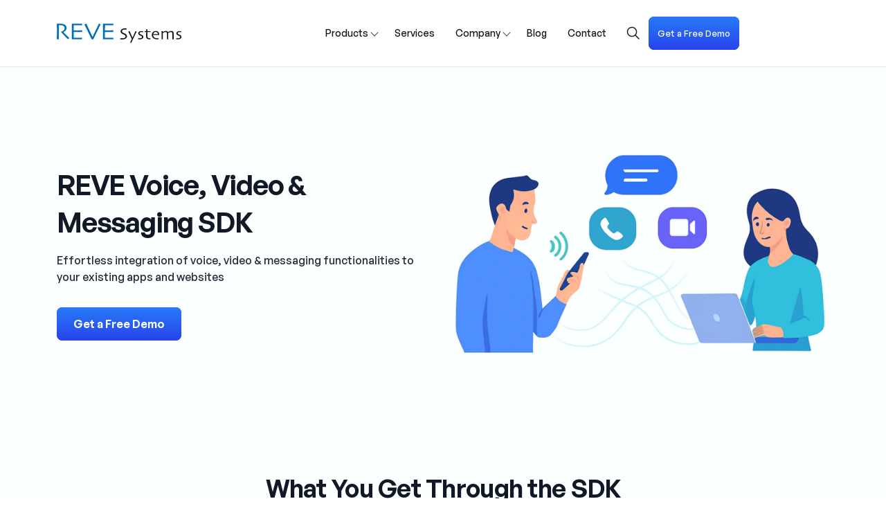

--- FILE ---
content_type: text/html; charset=UTF-8
request_url: https://www.revesoft.com/products/sdk
body_size: 14427
content:
<!DOCTYPE html>
<html lang="en">
    <head>
        <meta charset="utf-8">
        <meta http-equiv="X-UA-Compatible" content="IE=edge">
        <meta name="viewport" content="width=device-width, initial-scale=1">
        <link rel="shortcut icon" href="https://www.revesoft.com/cdn/assets/images/favcon.png" type="image/png">
        <meta name="ahrefs-site-verification" content="10398ef37891339e61c35b59ac62ea57c7a258fa047077ecdd6deecc909e4b13">
        <meta name="facebook-domain-verification" content="9ri5xaus4xcr6gddnbkxkconwdu5bx" />
        <meta name="seznam-wmt" content="6HkhgZoecSxC3Ku9Qclu0i8OckXfkU2A" />
        <title>Page Not Found</title><meta name="description" content="Best VoIP Software solution provider, REVE Systems specializes in offering high performing VoIP Soft Switch. The advanced VoIP Switch has class 4 and class 5 softswitch features. REVE Systems iTel Switch Plus is suitable for both retail and wholesale VoIP businesses. " /><link rel="canonical" href="https://www.revesoft.com/" />    
        <script type="text/javascript">
            var url='https://www.revesoft.com/';
            var token='b2e7ce70e4e3457997a1e036f18a25ba';
        </script>
                      
        <!--CSS-->
        <!--<link href="https://www.revesoft.com/cdn/assets/css/jquery-ui.css" rel="stylesheet" type="text/css" />-->
      
        <!--NEW CSS-->
                     <script src="https://www.revesoft.com/cdn/assets/js/bootstrap.min.js" type="text/javascript" defer></script>
                  <link rel="preload" href="https://www.revesoft.com/cdn/assets/css/swiper-bundle.min.css?v=1.02" as="style">
         <link href="https://www.revesoft.com/cdn/assets/css/swiper-bundle.min.css?v=1.02" rel="stylesheet" media="screen" type="text/css" />
          <noscript>
            <link rel="stylesheet" href="https://www.revesoft.com/cdn/assets/css/swiper-bundle.min.css?v=1.02">
        </noscript>
         <link rel="preload" href="https://www.revesoft.com/cdn/assets/css/style.css?v=1.02" as="style">
         <link href="https://www.revesoft.com/cdn/assets/css/style.css?v=1.02" rel="stylesheet" type="text/css" media="print" onload="this.media='all'" defer />
         <noscript>
            <link rel="stylesheet" href="https://www.revesoft.com/cdn/assets/css/style.css?v=1.02">
        </noscript>
       
        <!--JAVA SCRIPT/JQUERY-->
       
       
                <script src="https://www.revesoft.com/cdn/assets/js/jquery-1.9.1.min.js" defer ></script>
               <script src="https://www.revesoft.com/cdn/assets/js/jquery-ui.js" type="text/javascript" defer ></script>
		     <script src="https://www.revesoft.com/cdn/assets/js/jquery.form.js" type="text/javascript" defer ></script>
         <script src="https://www.revesoft.com/cdn/assets/js/jquery.jsonp-2.4.0.min.js" type="text/javascript" defer ></script>
     

       
        <!-- <script src="https://www.revesoft.com/cdn/assets/js/owl.carousel.js" type="text/javascript"></script> -->
        <script src="https://www.revesoft.com/cdn/assets/js/common-script.js" type="text/javascript" defer ></script>
		    <script data-lazy src="https://www.revesoft.com/cdn/assets/js/campaign-tracking-script.js" type="text/javascript" defer ></script>

        <!--NEW JAVA SCRIPT/JQUERY-->
        <script src="https://www.revesoft.com/cdn/assets/js/jquery-3.6.0.min.js" type="text/javascript" ></script>	
        <script src="https://www.revesoft.com/cdn/assets/js/our_script.js" type="text/javascript" defer></script>
                        <script src="https://www.revesoft.com/cdn/assets/js/swiper-bundle.min.js" type="text/javascript"></script>	
                        <script src="https://www.revesoft.com/cdn/assets/js/swiper-element-bundle.min.js" type="text/javascript" ></script>	
        <link rel="preload" href="https://www.revesoft.com/cdn/assets/js/custom-all.js?v=1.02" as="script" fetchpriority="high">
        <script src="https://www.revesoft.com/cdn/assets/js/custom-all.js?v=1.02" type="text/javascript" defer ></script>

         <!--fontawesome-->
        <!-- <script src="https://use.fontawesome.com/bf5e79e27c.js&display=swap"></script> -->
       <!-- Preconnect to Google Fonts -->
      <link rel="preconnect" href="https://fonts.googleapis.com">

      <!-- Preload Google Fonts CSS -->
      <link rel="preload" as="style" href="https://fonts.googleapis.com/css?family=Roboto:300,400,700,900&display=swap">
      <link href="https://fonts.googleapis.com/css?family=Roboto:300,400,700,900&display=swap" rel="stylesheet">

<!--<link href="https://fonts.googleapis.com/css?family=Lato:100,300,400" rel="stylesheet">	-->
        <!--animated-css-->
       <!--- <link href="https://www.revesoft.com/cdn/assets/css/animate.css" rel="stylesheet" type="text/css">-->
        <!-- <script src="https://www.revesoft.com/cdn/assets/js/wow.min.js"></script> -->
        <!-- <script>
         new WOW().init();
        </script> -->
        <!--animated-css-->
        
        <!--start-smoth-scrolling-->
        <!-- <script type="text/javascript" src="https://www.revesoft.com/cdn/assets/js/move-top.js"></script> -->
        <!-- <script type="text/javascript">
                jQuery(document).ready(function($) {
                        $(".scroll").click(function(event){		
                                event.preventDefault();
                                $('html,body').animate({scrollTop:$(this.hash).offset().top},1000);
                        });
                });
        </script> -->
         <!--start-smoth-scrolling-->
      
    

        <!-- HTML5 shim and Respond.js for IE8 support of HTML5 elements and media queries -->
        <!-- WARNING: Respond.js doesn't work if you view the page via file:// -->
        <!--[if lt IE 9]>
          <script src="https://oss.maxcdn.com/html5shiv/3.7.2/html5shiv.min.js"></script>
          <script src="https://oss.maxcdn.com/respond/1.4.2/respond.min.js"></script>
        <![endif]-->
         
        
        <script type="text/javascript">
              var url='https://www.revesoft.com/';
              var base_url='https://www.revesoft.com/';
              var cct ="b2e7ce70e4e3457997a1e036f18a25ba"; 
        </script>
        
      <script type="text/javascript">
        (function () {
          'use strict';
          if (navigator.userAgent.match(/IEMobile\/10\.0/)) {
            var msViewportStyle = document.createElement('style')
            msViewportStyle.appendChild(
              document.createTextNode(
                '@-ms-viewport{width:auto!important}'
              )
            )
            document.querySelector('head').appendChild(msViewportStyle)
          }
        })();
    </script>
    
    
        <!-- Facebook Pixel Code -->
<script>
!function(f,b,e,v,n,t,s)
{if(f.fbq)return;n=f.fbq=function(){n.callMethod?
n.callMethod.apply(n,arguments):n.queue.push(arguments)};
if(!f._fbq)f._fbq=n;n.push=n;n.loaded=!0;n.version='2.0';
n.queue=[];t=b.createElement(e);t.async=!0;
t.src=v;s=b.getElementsByTagName(e)[0];
s.parentNode.insertBefore(t,s)}(window, document,'script',
'https://connect.facebook.net/en_US/fbevents.js');
fbq('init', '371805730268795');
fbq('track', 'PageView');
</script>
<noscript><img height="1" width="1" style="display:none" src="https://www.facebook.com/tr?id=371805730268795&ev=PageView&noscript=1"
/></noscript>
<!-- End Facebook Pixel Code -->


<!-- Hotjar Tracking Code for www.revesoft.com -->
<script>
    (function(h,o,t,j,a,r){
        h.hj=h.hj||function(){(h.hj.q=h.hj.q||[]).push(arguments)};
        h._hjSettings={hjid:1499481,hjsv:6};
        a=o.getElementsByTagName('head')[0];
        r=o.createElement('script');r.async=1;
        r.src=t+h._hjSettings.hjid+j+h._hjSettings.hjsv;
        a.appendChild(r);
    })(window,document,'https://static.hotjar.com/c/hotjar-','.js?sv=');
</script>


<!-- Advanced On Page SEO by Marketing Team - Company Logo -->
<script type="application/ld+json"> {
      "@context": "http://schema.org",
      "@type": "Organization",
      "url": "http://www.revesoft.com",
      "logo": "http://www.revesoft.com/images/logo.png"
    }</script>
	
	
<!-- Advanced On Page SEO by Marketing Team - Social Profile Links -->

	
	<script type="application/ld+json">
{
  "@context" : "http://schema.org",
  "@type" : "Organization",
  "name" : "REVE Systems",
  "url" : "http://www.revesoft.com",
  "sameAs" : [
    "https://www.facebook.com/REVESystems/",
    "https://www.linkedin.com/company/reve-systems",
    "https://www.youtube.com/user/REVESystemsVideos",
    "https://twitter.com/revesystem",
    "https://plus.google.com/106639518825865401588"
  ]
}</script>


<!-- Advanced On Page SEO by Marketing Team - Event Information -->
<!--
<script type="application/ld+json"> {
      "@context": "http://schema.org",
      "@type": "Event",
      "name": "Carriers World Asia, Bangkok",
      "startDate" : "2016-03-15T10:00",
      "url" : "https://www.revesoft.com/appointment/set-appointment/154",
      "location" : {
        "@type" : "Place",
        "sameAs" : "https://www.revesoft.com/appointment/set-appointment/154",
        "name" : "Carriers World Asia, Bangkok",
        "address" : "Centara Grand & Bangkok Convention Centre at CentralWorld, Bangkok"
      }
    }</script>
	
	<script type="application/ld+json"> {
      "@context": "http://schema.org",
      "@type": "Event",
      "name": "ITW 2016",
      "startDate" : "2016-05-08T10:00",
      "url" : "https://www.revesoft.com/appointment/set-appointment/152",
      "location" : {
        "@type" : "Place",
        "sameAs" : "https://www.revesoft.com/appointment/set-appointment/152",
        "name" : "ITW 2016",
        "address" : "HYATT REGENCY, Chicago, USA"
      }
    }</script>


	
	<script type="application/ld+json"> {
      "@context": "http://schema.org",
      "@type": "Event",
      "name": "CommunicAsia 2016",
      "startDate" : "2016-05-31T10:00",
      "url" : "https://www.revesoft.com/appointment/set-appointment/153",
      "location" : {
        "@type" : "Place",
        "sameAs" : "https://www.revesoft.com/appointment/set-appointment/153",
        "name" : "CommunicAsia 2016",
        "address" : "Marina Bay Sands, Singapore"
      }
    }</script>
	-->
<!-- Advanced On Page SEO by Marketing Team - Contact Information -->

	
	<script type="application/ld+json">
{
  "@context" : "http://schema.org",
  "@type" : "WebSite",
  "name" : "REVE Systems",
  "alternateName" : "REVE Systems",
  "url" : "http://www.revesoft.com"
}</script><script type="application/ld+json">
{
  "@context" : "http://schema.org",
  "@type" : "Organization",
  "url" : "http://www.revesoft.com",
  "foundingDate": "2003",
  "founder": "M. Rezaul Hassan",
  "foundingLocation": "Dhaka",
  "address": {
    "@type": "PostalAddress",
    "addressLocality": "Unit 15- 84, Singapore",
    "postalCode": "658065",
    "streetAddress": "WCEGA Tower, 21 Bukit Batok Crescent"
  },
  "email": "info@revesoft.com",
  "faxNumber": "+65 6491 5550",
  "award": "Red Herring's Top 100 Global Award for 2012",
  "contactPoint" : [{
    "@type" : "ContactPoint",
    "contactType" : "customer service",
"telephone": "+65 3157 5040"
  },{
    "@type" : "ContactPoint",
    "telephone" : " +44-791-860-0345",
    "contactType" : "sales",
"areaServed" : [
         "CA","AL","AD","AT","BY","BE","BA","BG","HR","CY","CZ","DK","EE","FO","FI","FR","DE","GI","GR","HU","IS","IE","IT","LV","LI","LT","LU","MK","MT","MD","MC","NL","NO","PL","RO","RU","SM","RS","SK","SI","ES","SE","CH","UA","GB","VA","RS","IM","XK","RS","ME"]},{
    "@type" : "ContactPoint",
    "telephone" : " +880-181-141-7906",
    "contactType" : "sales ",
    "areaServed" : ["BH","CY","EG","IR","IQ","IL","JO","KW","LB","OM","BN"],
"availableLanguage" : [
      "English","Spanish"]
  },{
    "@type" : "ContactPoint",
    "telephone" : " +91-989-186-3927",
    "contactType" : "sales ",
    "areaServed" : "IN",
"availableLanguage" : [
      "English",
      "Hindi"]
  },{
    "@type" : "ContactPoint",
    "telephone" : " +92-300-828-6331",
    "contactType" : "sales ",
    "areaServed" : "PK",
"availableLanguage" : [
      "English",
      "Urdu"]
  },{
    "@type" : "ContactPoint",
    "telephone" : " +6-531-585-804",
    "contactType" : "sales ",
    "areaServed" : ["AU","JP","PW","KL","PG","BT","PE","BN","MY","PH","MM","MV","KH","MH","WS","CA","FM","SG","TW","MN","ME","MS","SB","CL","NP","LK","FJ","NZ","TH","ID"],
"availableLanguage" : [
      "English"
  ]},{
    "@type" : "ContactPoint",
    "telephone" : " +1-858-869-3518",
    "contactType" : "sales ",
    "areaServed" : "US",
"availableLanguage" : [
      "English",
      "Spanish"]
  },{
    "@type" : "ContactPoint",
    "telephone" : "+7-951-910-4052",
    "contactType" : "sales",
    "areaServed" : [
      "RU",
      "BY","AM","KZ","KG","MD","TJ","TM","UA","UZ"
    ],
    "availableLanguage" : [
      "English",
      "Russain",
"German"
    ]
  },{
    "@type" : "ContactPoint",
    "telephone" : " +88-018-146-55958",
    "contactType" : "sales ",
    "contactOption" : "TollFree",
    "areaServed" : [
      "DZ",
      "AO",
      "SH",
      "BJ",
      "BW",
      "BF",
      "BI",
      "CM",
      "CV",
      "CF",
      "TD",
      "KM",
      "CG",
      "DJ",
      "EG",
      "GQ",
      "ER",
      "ET",
      "GA",
      "GM",
      "GH",
      "GW",
      "GN",
      "CI",
      "KE",
      "LS",
      "LR",
      "LY",
      "MG",
      "MW",
      "ML",
      "MR",
      "MU",
      "YT",
      "MA",
      "MZ",
      "NA",
      "NE",
      "NG",
      "ST",
      "RE",
      "RW",
      "ST",
      "SN",
      "SC",
      "SL",
      "SO",
      "ZA",
      "SH",
      "SD",
      "SZ",
      "TZ",
      "TG",
      "TN",
      "UG",
      "CD",
      "ZM",
      "TZ",
      "ZW",
      "SS",
      "CD"
    ]
  }]
}
</script>

        <script>
            $(document).ready(function(){
                $("a.btn").on('click', function(event) {
                    if (this.hash !== "") {
                        event.preventDefault();
                        var hash = this.hash;
                        $('html, body').animate({
                            scrollTop: $(hash).offset().top
                        }, 1000, function(){
                            window.location.hash = hash;
                        });
                    }
                });
            });
        </script>
        
        <!-- Google Tag Manager -->
        <script>(function(w,d,s,l,i){w[l]=w[l]||[];w[l].push({'gtm.start':
        new Date().getTime(),event:'gtm.js'});var f=d.getElementsByTagName(s)[0],
        j=d.createElement(s),dl=l!='dataLayer'?'&l='+l:'';j.async=true;j.src=
        'https://www.googletagmanager.com/gtm.js?id='+i+dl;f.parentNode.insertBefore(j,f);
        })(window,document,'script','dataLayer','GTM-PDW5BVV');</script>
        <!-- End Google Tag Manager -->

       <script async src="https://www.googletagmanager.com/gtag/js?id=UA-12770564-1"></script>
        <script>
          window.dataLayer = window.dataLayer || [];
          function gtag(){dataLayer.push(arguments);}
          gtag('js', new Date());

          gtag('config', 'UA-12770564-1');
        </script>
      <meta name="yandex-verification" content="e257524d245a6c0c" />
 


    </head>
    <body>
     
     <!-- Google Tag Manager (noscript) -->
    <noscript><iframe src="https://www.googletagmanager.com/ns.html?id=GTM-PDW5BVV"
    height="0" width="0" style="display:none;visibility:hidden"></iframe></noscript>
    <!-- End Google Tag Manager (noscript) -->


            <style type="text/css">
.btn-default{
    background:#6872d9;
    color:#fff;
    border: 1px solid #6872d9;
    border-radius: 0;
    font-size: 18px;
    padding: 3px 12px 5px;
    margin-top: 7px;
}

@media (min-width: 360px) and (max-width: 400px) {
    .btn-default{
        font-size: 12px;
        padding: 3px 12px 5px;
        margin-top: 12px;
    }
    .navbar-toggle{
        padding: 5px 5px;
        margin-top: 12px;
    }
}
</style>
<!--Top-menubar Start-->
<style>
        .event_fixed_top_bar {
  position: fixed;
  top: 0;
  left: 0;
  right: 0;
  transform: translateY(0); /* slide down */
  transition: transform 0.3s ease-in-out;
  z-index: 999;
   background: #000000;
            display: none;
            align-items: center;
            justify-content: center;
            min-height: 65px;
}

.event_fixed_top_bar.shrink2 {

  transform: translateY(-100%); /* hidden initially */
}

        .event_fixed_top_bar p{
            color: #FFF;
    text-align: center;
    font-family: 'Roboto', sans-serif;
    font-size: 18px;
    font-style: normal;
    font-weight: 500;
    line-height: 24px; 
    margin: 0px;
    padding: 0px;
        }
        .event_fixed_top_bar p span{
       padding: 0px 10px;
       position: relative;
        }
        .event_fixed_top_bar p span::after{
      content: "";
      display: inline-block;
      width: 2px;
      height: 20px;
      background-color: #FFF;
      position: absolute;
      top: 0px;
      right: 0px;
        }
        .event_fixed_top_bar p span:last-child:after{
         display: none;
        }
        .event_fixed_top_bar p img{
        max-width: 100%;
        padding-bottom: 10px;
        }
        .event_fixed_top_bar a{
            color: #111717;
            text-align: center;
            font-family: 'Roboto', sans-serif;
            font-size: 14px;
            font-style: normal;
            font-weight: 500;
            line-height: 16px; 
            text-decoration: none;
            background-color: #FFF;
            margin: 0px;
            padding: 5px 16px;
            border-radius: 161px;
            border: 1px solid #EAADF3;
            background: #FFF;
        }
        @media only screen and (max-width: 991px) {
        .event_fixed_top_bar p {
            font-size: 14px;
        }
        .event_fixed_top_bar p img{
            max-width: 25%;
        }
        }
        @media only screen and (max-width: 575px) {
            .event_fixed_top_bar p span {
        padding: 0px 10px;
        position: relative;
        display: block;
        text-align: left;
        }
        .event_fixed_top_bar p {
            font-size: 16px;
        }
         .event_fixed_top_bar p img{
            max-width: 60%;
        }
        .event_fixed_top_bar p span::after{
        display: none;
        }
        }
    </style>
      <div class="event_fixed_top_bar">
        <p><span>Meet us at <img src="https://www.revesoft.com/cdn/assets/images/gitex-logo.svg" alt=""></span><span>   Dubai World Trade Centre </span> <span>13 - 17 October</span></p>
        <a href="https://www.revesoft.com/appointment/set-appointment/192">Book your visit</a>
      </div>
<header class="fixed_header">
        <nav class="revesoft_main_header">
          <div class="container">
            <div class="revesoft_main_header_inner">
              <div class="revesoft_main_header_left">
                <div class="revesoft_header_logo">
                  <a href="https://www.revesoft.com/"
                    ><img src="https://www.revesoft.com/cdn/assets/images/reve-systems-logo.svg" alt=""
                  /></a>
                </div>
              </div>
              <div style="padding-left: 60px;" class="revesoft_main_header_middle">
                <div class="revesoft_header_navlist">
                  <ul>
                    <li class="has_submenu"><a href="https://www.revesoft.com/products">Products</a>
                        <ul class="expandable-list">
                                <li class="has_child_submenu active"><a href="#">Telecommunications</a>
                                  <ul class="has_child_submenu_inner has_child_submenu_inner_first">
                                            
                                            <li class="toggle-item" >
                                                <a href="https://www.revesoft.com/products/reve-sms-platform">
                                                    <figure><img alt="mobile" src="https://www.revesoft.com/cdn/assets/images/navigation/reve-sms.svg">
                                                    </figure>SMS Platform
                                                </a>
                                            </li>
                                            <li class="toggle-item">
                                                <a href="https://www.revesoft.com/products/class-5-softswitch">
                                                    <figure><img alt="mobile" src="https://www.revesoft.com/cdn/assets/images/navigation/012-nintendo-switch.svg">
                                                    </figure>iTel Switch - Class 5
                                                </a>
                                            </li>
                                          <li class="toggle-item">
                                              <a href="https://www.revesoft.com/products/reve-session-border-controller">
                                                  <figure><img alt="mobile" src="https://www.revesoft.com/cdn/assets/images/navigation/sbc.png">
                                                  </figure>Session Border Controller (SBC)
                                              </a>
                                          </li>
                                          <li class="toggle-item">
                                            <a href="https://www.revesoft.com/products/voice-video-and-messaging-app">
                                                <figure><img alt="mobile" src="https://www.revesoft.com/cdn/assets/images/navigation/reve-ott.svg">
                                                </figure>Voice, Video &amp; Messaging App
                                            </a>
                                          </li>
                                          
                                         <li class="toggle-item">
                                            <a href="https://www.revesoft.com/products/li-solution">
                                                <figure><img alt="mobile" src="https://www.revesoft.com/cdn/assets/images/navigation/etsi.png">
                                                </figure>ETSI Standard LI solution 
                                            </a>
                                        </li>
                                        <li class="toggle-item">
                                              <a href="https://www.revesoft.com/products/contact-center-solution">
                                                  <figure><img alt="mobile" src="https://www.revesoft.com/cdn/assets/images/navigation/cloud.svg">
                                                  </figure>Cloud PABX &amp; Contact Center Solution
                                              </a>
                                          </li>
                                        <li class="toggle-item">
                                            <a href="https://www.revesoft.com/products/itel-billing">
                                                <figure><img alt="mobile" src="https://www.revesoft.com/cdn/assets/images/navigation/billing.png">
                                                </figure>Carrier-Grade Billing Solution
                                            </a>
                                        </li>


                                        <li class="toggle-item">
                                            <a href="https://www.revesoft.com/products/reve-virtual-roaming-solution">
                                                <figure><img alt="mobile" src="https://www.revesoft.com/cdn/assets/images/navigation/virtual-roaming.svg">
                                                </figure>Virtual Roaming Solution
                                            </a>
                                        </li>

                                      
                                        <li class="toggle-item">
                                            <a href="https://www.revesoft.com/products/hosted-voip-softswitch">
                                                <figure><img alt="mobile" src="https://www.revesoft.com/cdn/assets/images/navigation/hs.png">
                                                </figure>Hosted Softswitch
                                            </a>
                                        </li>
                                        <li class="toggle-item">
                                            <a href="https://www.revesoft.com/products/itel-mobile-dialer">
                                                <figure><img alt="mobile" src="https://www.revesoft.com/cdn/assets/images/navigation/itel.svg">
                                                </figure>Mobile Dialer
                                            </a>
                                        </li>
                                          <li class="toggle-item">
                                              <a href="https://www.revesoft.com/products/voice-video-and-messaging-sdk">
                                                  <figure><img alt="mobile" src="https://www.revesoft.com/cdn/assets/images/navigation/reve-sdk.svg">
                                                  </figure>Voice, Video & Messaging SDK
                                              </a>
                                          </li>
                                          <li class="toggle-item">
                                            <a href="https://www.revesoft.com/products/data-billing">
                                                <figure><img alt="mobile" src="https://www.revesoft.com/cdn/assets/images/navigation/data-billing.svg">
                                                </figure>Data Billing
                                            </a>
                                        </li>
                                        
                                         
                                          <li class="toggle-item">
                                            <a href="https://www.revesoft.com/products/hosted-dialer">
                                                <figure><img alt="mobile" src="https://www.revesoft.com/cdn/assets/images/navigation/hosted-dailer.svg">
                                                </figure>Hosted Dialer
                                            </a>
                                        </li>
                                        <li><button class="show-more">More</button></li>
                                        <li><button class="show-less"> <svg xmlns="http://www.w3.org/2000/svg" width="16" height="16" viewBox="0 0 16 16" fill="none">
                                        <path d="M3.707 7.99984L6.38909 10.6824C6.58435 10.8776 6.58435 11.1942 6.38909 11.3895C6.21552 11.563 5.9461 11.5823 5.75123 11.4473L5.68198 11.3895L2.11603 7.82067L2.06639 7.74953L2.03875 7.69372L2.01597 7.62609L2.01109 7.60536C2.00383 7.57168 2 7.53647 2 7.50038L2.00546 7.5743L2.0018 7.54286L2.0018 7.45786L2.01679 7.37155L2.03779 7.30934L2.07719 7.23337L2.13169 7.16222L5.68198 3.61129C5.87724 3.41603 6.19383 3.41603 6.38909 3.61129C6.56265 3.78486 6.58194 4.05428 6.44694 4.24915L6.38909 4.3184L3.707 6.99984L8 7.00038C11.5218 7.00038 13.8854 8.97618 13.9959 11.7928L14 12.0004C14 12.2765 13.7761 12.5004 13.5 12.5004C13.2239 12.5004 13 12.2765 13 12.0004C13 9.72721 11.1925 8.09579 8.26152 8.00442L8 8.00038L3.707 7.99984L6.38909 10.6824L3.707 7.99984Z" fill="#212121"/>
                                        </svg> Back</button></li>
                                    
                                        
                                      </ul> 
                              </li >
                                <li class="has_child_submenu"><a href="#">Others</a>
                                <ul class="has_child_submenu_inner inline-block-submenu">
                                            <li>
                                                <a href="https://www.revesoft.com/products/paperless-e-kyc-verification">
                                                    <figure><img alt="mobile" src="https://www.revesoft.com/cdn/assets/images/navigation/paparless.svg">
                                                    </figure>Paperless e-KYC Verification
                                                </a>
                                            </li>
                                            <li>
                                                <a href="https://www.revesoft.com/products/reve-chat#chatbot">
                                                    <figure><img alt="mobile" src="https://www.revesoft.com/cdn/assets/images/navigation/chatbot.svg">
                                                    </figure>Chatbot
                                                </a>
                                            </li>
                                            <li>
                                                <a href="https://www.revesoft.com/products/reve-chat#livechat">
                                                    <figure><img alt="mobile" src="https://www.revesoft.com/cdn/assets/images/navigation/livechat.svg">
                                                    </figure>Live Chat
                                                </a>
                                            </li>
                                            <li>
                                                <a href="https://www.revesoft.com/products/reve-chat#whatsapp-campaign">
                                                    <figure><img alt="mobile" src="https://www.revesoft.com/cdn/assets/images/navigation/whatsapp.svg">
                                                    </figure>WhatsApp Campaign
                                                </a>
                                            </li>
                                            <li>
                                                <a href="https://www.revesoft.com/products/reve-chat#ticketing-system">
                                                    <figure><img alt="mobile" src="https://www.revesoft.com/cdn/assets/images/navigation/ticket.svg">
                                                    </figure>Ticketing System
                                                </a>
                                            </li>
                                            <li></li>
                                            <li></li>
                                        </ul>
                              </li>
                               
                        </ul>
                    </li>
                    <li><a href="https://www.revesoft.com/services">Services</a></li>
                    <!-- <li class="has_submenu"><a href="#">Solutions</a>
                      <ul class="expandable-list">
                                <li class="has_child_submenu active"><a href="#">Telecom Sector</a>
                                        <ul class="has_child_submenu_inner has_child_submenu_inner_first has_child_submenu_inner_scd">
                                            <li><a href="https://www.revesoft.com/projects/self-serving-wholesale-platform"><figure><img alt="mobile" src="https://www.revesoft.com/cdn/assets/images/navigation/wholesale.png">
                                            </figure>Self-Serving Wholesale Platform (Voice, SMS & DID)</a></li>
                                            <li><a href="https://www.revesoft.com/projects/telecom-monitoring-systems"><figure><img alt="mobile" src="https://www.revesoft.com/cdn/assets/images/navigation/tms.png">
                                            </figure>Telecom Monitoring System (TMS)</a></li>
                                        
                                            <li><a href="https://www.revesoft.com/projects/domain-and-server-hosting-management"><figure><img alt="mobile" src="https://www.revesoft.com/cdn/assets/images/navigation/dns.png">
                                            </figure>Domain & Server Hosting Management</a></li>
                                      </ul>
                                            
                              </li >
                                <li class="has_child_submenu"><a href="#">Others</a>
                                          <ul class="has_child_submenu_inner">
                                          <li><a href="https://www.revesoft.com/projects/electronic-document-management"><figure><img alt="mobile" src="https://www.revesoft.com/cdn/assets/images/navigation/edms.png">
                                          </figure>Electronic Document Management System (EDMS)</a></li>
                                          <li><a href="https://www.revesoft.com/projects/merchant-billing-portal"><figure><img alt="mobile" src="https://www.revesoft.com/cdn/assets/images/navigation/mbp.png">
                                          </figure>Merchant Billing Portal</a></li>
                                          <li><a href="https://www.revesoft.com/projects/complex-process-automation"><figure><img alt="mobile" src="https://www.revesoft.com/cdn/assets/images/navigation/cpa.png">
                                          </figure>Complex Process Automation</a></li>
                                          <li><a href="https://www.revesoft.com/projects/natural-language-processing-solution"><figure><img alt="mobile" src="https://www.revesoft.com/cdn/assets/images/navigation/nlp.png">
                                          </figure>Natural Language Processing (NLP) Solution</a></li>
                                    </ul>
                              </li>
                            
                        </ul>
                    </li> -->
                    <li class="has_submenu has_submenu_third"><a href="#">Company</a>
                      <ul class="expandable-list">
                        <li><a href="https://www.revesoft.com/about-us">About Us</a></li>
                        <li><a href="https://www.revesoft.com/company/become-a-partner">Become a Partner</a></li>
                        <li><a href="https://www.revesoft.com/clients">Clients</a></li>
                        <li><a href="https://www.revesoft.com/company/awards-and-certification">Awards & Certifications</a></li>
                        <li><a href="https://www.revesoft.com/event-list">Event List</a></li>
                        <li><a href="https://www.revesoft.com/company/corporate-social-responsibility">Beyond Business</a></li>
                        <li><a href="https://www.revesoft.com/case-study/">Case Study</a></li>
                        <li><a href="https://www.revesoft.com/news/press-releases/">Press Releases</a></li>
                        <li><a href="https://www.revesoft.com/career">Career</a></li>
                      </ul>
                    </li>
                    <li><a href="https://www.revesoft.com/blog/">Blog</a></li>
                    <li><a href="https://www.revesoft.com/contact/">Contact</a></li>
                  </ul>
                </div>
              </div>
              <div class="revesoft_main_header_right">
                 <div class="search hidden-xs" style="width: 24px;">
                   <div id="revesoft_menu_searchbar"><img src="https://www.revesoft.com/cdn/assets/images/Search.svg" alt=""></div>  
                   <div id="revesoft_menu_searchbar_close" style="display: none;"><svg style="width: 14px;" xmlns="http://www.w3.org/2000/svg"  viewBox="0 0 24 24" width="24px" height="24px"><path d="M 4.7070312 3.2929688 L 3.2929688 4.7070312 L 10.585938 12 L 3.2929688 19.292969 L 4.7070312 20.707031 L 12 13.414062 L 19.292969 20.707031 L 20.707031 19.292969 L 13.414062 12 L 20.707031 4.7070312 L 19.292969 3.2929688 L 12 10.585938 L 4.7070312 3.2929688 z"/></svg></div>          
                  </div>
                  <form action="https://www.google.com/search" id="cse-search-box">
                                    <input type="hidden" name="cx" value="000208698727096406725:WMX1116706887">
                                    <input type="hidden" name="cof" value="FORID:11;NB:1"> 
                                    <input type="hidden" name="ie" value="UTF-8"> 

                                    <div class="input-group" style="display: none;">
                                        <input name="q" id="mod_search_searchword" class="search-form" value="Search..." autocomplete="off" placeholder="Search" onblur="if (this.value == '')
                                                           this.value = 'Search...';" onfocus="if (this.value == 'Search...')
                                                           this.value = '';">
                                        <div class="input-group-btn">
                                            <button type="submit" class="btn"><img src="https://www.revesoft.com/cdn/assets/images/Search.svg" alt=""></button>
                                        </div>
                                    </div>
                                </form>
                 <a href="https://www.revesoft.com/demo-request/" class="revesoft_common_demo_btn">Get a Free Demo</a>
                 <!-- <li class="has_arrow"><span class="hideshow2">English (US)</span>
                    <ol class="m_language">
                        <li> > ভাষা বেছে নিন </li>
                        <li><a href="#">Bangla</a></li>
                        <li><a href="#">English</a></li>
                        <li><a href="#">France</a></li>
                        <li><a href="#">Arabic</a></li>
                    </ol>

                </li> -->
                <li class="dropdown" style="min-width: 120px;"> 
			        <div id="google_translate_element"></div>
                                    <script type="text/javascript">
			                            function googleTranslateElementInit() {
			                                    new google.translate.TranslateElement({pageLanguage: 'en', includedLanguages: 'bn,en,es,pt,ru,ar,hi,fr', layout: google.translate.TranslateElement.InlineLayout.SIMPLE, autoDisplay: false, gaTrack: true, gaId: 'UA-12770564-1'}, 'google_translate_element');
			                                }
			                        </script>
                                    <!-- <script  type="text/javascript" src="//translate.google.com/translate_a/element.js?cb=googleTranslateElementInit&hl=en"></script> -->
                                     <script>
                                        window.addEventListener('load', function(){
                                            var link = document.createElement('link');
                                            link.rel = 'stylesheet';
                                            link.href = 'https://www.gstatic.com/_/translate_http/_/ss/k=translate_http.tr…/m=el_main_css';
                                            document.head.appendChild(link);
                                            
                                            var s = document.createElement('script');
                                            s.src = "//translate.google.com/translate_a/element.js?cb=googleTranslateElementInit&hl=en";
                                            document.body.appendChild(s);
                                        });
                                        </script>

			                            <style>
			                                .goog-te-banner-frame {
			                                    display: none;
			                                }
			                                .goog-te-gadget img {
			                                    display: none;
			                                }
			                                .goog-te-gadget-simple {
			                                    background-color: transparent !important;
			                                    border-color: transparent !important;
			                                    border-width: 0 !important;
			                                    font-size: 10pt;
			                                }
			                                .goog-te-gadget-simple .goog-te-menu-value {
			                                    color: #5d5d5d !important;
			                                }
			                                .goog-te-gadget-simple .goog-te-menu-value:hover {
			                                    color: #5d5d5d !important;
			                                }
			                                .goog-te-gadget-simple .goog-te-menu-value span {
			                                    border-width: 0 !important;
			                                    color: #5d5d5d !important;
			                                    margin-right: 1px;
			                                }
			                                .goog-te-gadget-simple .goog-te-menu-value span:hover .goog-te-menu-frame.skiptranslate{
			                                    display: block;
			                                }
                                            .VIpgJd-ZVi9od-xl07Ob-lTBxed span:last-of-type {
                                                display: none;
                                            }
                                            .VIpgJd-ZVi9od-xl07Ob-lTBxed span{
                                               border-left: none!important;
                                            }
                                            .VIpgJd-ZVi9od-xl07Ob-lTBxed span:first-of-type {
                                               position: relative;
                                               padding-right: 12px;
                                               font-family: "GeneralSans-Regular";
                                                font-size: 14px;
                                                font-style: normal;
                                                font-weight: 400;
                                                line-height: 20px;
                                                color: rgb(102, 100, 100);
                                            }
                                            .VIpgJd-ZVi9od-xl07Ob-lTBxed span:first-of-type:after {
                                                content: "";
                                                display: inline-block;
                                                width: 8px;
                                                height: 8px;
                                                position: absolute;
                                                vertical-align: 4px;
                                                border-top: 1px solid #4d4f55;
                                                border-right: 1px solid #4d4f55;
                                                transform: rotate(135deg);
                                                right: 0;
                                                top: 3px;
                                            }
                                             a.revesoft_common_demo_btn{
                                                color: #FFF;
                                        }
                                         .VIpgJd-ZVi9od-ORHb-OEVmcd{
                                            display: none !important;
                                        }

			        </style>
			     </li>
              </div>
              <div class="revesoft_hamburger_menu_icon">
                      <div class="hamburger">
                        <div class="hamburgerinner" id="openbtn_for_revesoft_mobile_menu" onclick="openNav()"></div>
                        <a href="javascript:void(0)" id="closebtn_for_revesoft_mobile_menu" onclick="closeNav()">×</a>
                      </div>
                      
              </div>
            </div>
          </div>
        </nav>
           <div id="revesoft_mobile_sidebar_menu" class="revesoft_mobile_sidebar">
                <ul>
                      <li class="has_submenu "><a class="toggle-link" href="#">Products</a>
                          <ul class="toggle-content">
                             <li class="has_submenu_on_mobile"><a class="toggle-link" href="#">Telecommunications</a>
                                <ul class="toggle-content">
                                <li class="toggle-item" >
                                                <a href="https://www.revesoft.com/products/reve-sms-platform">
                                                    <figure><img alt="mobile" src="https://www.revesoft.com/cdn/assets/images/navigation/reve-sms.svg">
                                                    </figure>SMS Platform
                                                </a>
                                            </li>
                                            <li class="toggle-item">
                                                <a href="https://www.revesoft.com/products/class-5-softswitch">
                                                    <figure><img alt="mobile" src="https://www.revesoft.com/cdn/assets/images/navigation/012-nintendo-switch.svg">
                                                    </figure>iTel Switch - Class 5
                                                </a>
                                            </li>
                                          <li class="toggle-item">
                                              <a href="https://www.revesoft.com/products/reve-session-border-controller">
                                                  <figure><img alt="mobile" src="https://www.revesoft.com/cdn/assets/images/navigation/sbc.png">
                                                  </figure>Session Border Controller (SBC)
                                              </a>
                                          </li>
                                          <li class="toggle-item">
                                            <a href="https://www.revesoft.com/products/voice-video-and-messaging-app">
                                                <figure><img alt="mobile" src="https://www.revesoft.com/cdn/assets/images/navigation/reve-ott.svg">
                                                </figure>Voice, Video &amp; Messaging App
                                            </a>
                                          </li>
                                            <li class="toggle-item">
                                            <a href="https://www.revesoft.com/products/li-solution">
                                                <figure><img alt="mobile" src="https://www.revesoft.com/cdn/assets/images/navigation/etsi.png">
                                                </figure>ETSI Standard LI solution 
                                            </a>
                                        </li>
                                          <li class="toggle-item">
                                              <a href="https://www.revesoft.com/products/contact-center-solution">
                                                  <figure><img alt="mobile" src="https://www.revesoft.com/cdn/assets/images/navigation/cloud.svg">
                                                  </figure>Cloud PABX &amp; Contact Center Solution
                                              </a>
                                          </li>
                                          <li class="toggle-item">
                                            <a href="https://www.revesoft.com/products/reve-virtual-roaming-solution">
                                                <figure><img alt="mobile" src="https://www.revesoft.com/cdn/assets/images/navigation/virtual-roaming.svg">
                                                </figure>Virtual Roaming Solution
                                            </a>
                                        </li>
                                        <li class="toggle-item">
                                            <a href="https://www.revesoft.com/products/itel-billing">
                                                <figure><img alt="mobile" src="https://www.revesoft.com/cdn/assets/images/navigation/billing.png">
                                                </figure>Carrier-Grade Billing Solution
                                            </a>
                                        </li>


                                      
                                        <li class="toggle-item">
                                            <a href="https://www.revesoft.com/products/hosted-voip-softswitch">
                                                <figure><img alt="mobile" src="https://www.revesoft.com/cdn/assets/images/navigation/hs.png">
                                                </figure>Hosted Softswitch
                                            </a>
                                        </li>
                                        <li class="toggle-item">
                                            <a href="https://www.revesoft.com/products/itel-mobile-dialer">
                                                <figure><img alt="mobile" src="https://www.revesoft.com/cdn/assets/images/navigation/itel.svg">
                                                </figure>Mobile Dialer
                                            </a>
                                        </li>
                                          <li class="toggle-item">
                                              <a href="https://www.revesoft.com/products/voice-video-and-messaging-sdk">
                                                  <figure><img alt="mobile" src="https://www.revesoft.com/cdn/assets/images/navigation/reve-sdk.svg">
                                                  </figure>Voice, Video & Messaging SDK
                                              </a>
                                          </li>
                                          <li class="toggle-item">
                                            <a href="https://www.revesoft.com/products/data-billing">
                                                <figure><img alt="mobile" src="https://www.revesoft.com/cdn/assets/images/navigation/data-billing.svg">
                                                </figure>Data Billing
                                            </a>
                                        </li>
                                        
                                         
                                          <li class="toggle-item">
                                            <a href="https://www.revesoft.com/products/hosted-dialer">
                                                <figure><img alt="mobile" src="https://www.revesoft.com/cdn/assets/images/navigation/hosted-dailer.svg">
                                                </figure>Hosted Dialer
                                            </a>
                                        </li>
                                </ul>
                             </li>
                             <li class="has_submenu_on_mobile"><a class="toggle-link" href="#">Others</a>
                                    <ul class="toggle-content">
                                    <li>
                                                <a href="https://www.revesoft.com/products/paperless-e-kyc-verification">
                                                    <figure><img alt="mobile" src="https://www.revesoft.com/cdn/assets/images/navigation/paparless.svg">
                                                    </figure>Paperless e-KYC Verification
                                                </a>
                                            </li>
                                            <li>
                                                <a href="https://www.revesoft.com/products/reve-chat#chatbot">
                                                    <figure><img alt="mobile" src="https://www.revesoft.com/cdn/assets/images/navigation/chatbot.svg">
                                                    </figure>Chatbot
                                                </a>
                                            </li>
                                            <li>
                                                <a href="https://www.revesoft.com/products/reve-chat#livechat">
                                                    <figure><img alt="mobile" src="https://www.revesoft.com/cdn/assets/images/navigation/livechat.svg">
                                                    </figure>Live Chat
                                                </a>
                                            </li>
                                            <li>
                                                <a href="https://www.revesoft.com/products/reve-chat#whatsapp-campaign">
                                                    <figure><img alt="mobile" src="https://www.revesoft.com/cdn/assets/images/navigation/whatsapp.svg">
                                                    </figure>WhatsApp Campaign
                                                </a>
                                            </li>
                                            <li>
                                                <a href="https://www.revesoft.com/products/reve-chat#ticketing-system">
                                                    <figure><img alt="mobile" src="https://www.revesoft.com/cdn/assets/images/navigation/ticket.svg">
                                                    </figure>Ticketing System
                                                </a>
                                            </li>
                                    </ul>
                             </li>
                          </ul>
                      </li>
                      <!-- <li class="has_submenu "><a class="toggle-link" href="#">Solutions</a>
                        <ul class="toggle-content">
                            <li class="has_submenu_on_mobile"><a class="toggle-link" href="#">Telecom Selector</a>
                                <ul class="toggle-content">
                                <li><a href="https://www.revesoft.com/projects/self-serving-wholesale-platform"><figure><img alt="mobile" src="https://www.revesoft.com/cdn/assets/images/navigation/wholesale.png">
                                            </figure>Self-Serving Wholesale Platform (Voice, SMS & DID)</a></li>
                                            <li><a href="https://www.revesoft.com/projects/telecom-monitoring-systems"><figure><img alt="mobile" src="https://www.revesoft.com/cdn/assets/images/navigation/tms.png">
                                            </figure>Telecom Monitoring System (TMS)</a></li>
                                        
                                            <li><a href="https://www.revesoft.com/projects/domain-and-server-hosting-management"><figure><img alt="mobile" src="https://www.revesoft.com/cdn/assets/images/navigation/dns.png">
                                            </figure>Domain & Server Hosting Management</a></li>
                               </ul>
                            </li>
                            <li class="has_submenu_on_mobile"><a class="toggle-link" href="#">Others</a>
                                <ul class="toggle-content">
                                <li><a href="https://www.revesoft.com/projects/electronic-document-management"><figure><img alt="mobile" src="https://www.revesoft.com/cdn/assets/images/navigation/edms.png">
                                          </figure>Electronic Document Management System (EDMS)</a></li>
                                          <li><a href="https://www.revesoft.com/projects/merchant-billing-portal"><figure><img alt="mobile" src="https://www.revesoft.com/cdn/assets/images/navigation/mbp.png">
                                          </figure>Merchant Billing Portal</a></li>
                                          <li><a href="https://www.revesoft.com/projects/complex-process-automation"><figure><img alt="mobile" src="https://www.revesoft.com/cdn/assets/images/navigation/cpa.png">
                                          </figure>Complex Process Automation</a></li>
                                          <li><a href="https://www.revesoft.com/projects/natural-language-processing-solution"><figure><img alt="mobile" src="https://www.revesoft.com/cdn/assets/images/navigation/nlp.png">
                                          </figure>Natural Language Processing (NLP) Solution</a></li>
                               </ul>
                            </li>
                        </ul>
                      </li> -->
                      <li><a href="https://www.revesoft.com/services">Services</a></li>
                      <li class="has_submenu "><a class="toggle-link" href="#">Company</a>
                        <ul class="toggle-content">
                        <li><a href="https://www.revesoft.com/about-us">About Us</a></li>
                        <li><a href="https://www.revesoft.com/company/become-a-partner">Become a Partner</a></li>
                        <li><a href="https://www.revesoft.com/clients">Clients</a></li>
                        <li><a href="https://www.revesoft.com/company/awards-and-certification">Awards & Certifications</a></li>
                        <li><a href="https://www.revesoft.com/event-list">Event List</a></li>
                        <li><a href="https://www.revesoft.com/company/corporate-social-responsibility">Beyond Business</a></li>
                         <li><a href="https://www.revesoft.com/case-study/">Case Study</a></li>
                        <li><a href="https://www.revesoft.com/news/press-releases/">Press Releases</a></li>
                        <li><a href="https://www.revesoft.com/career">Career</a></li>
                        </ul>
                      </li>
                      <li><a href="https://www.revesoft.com/blog">Blog</a></li>
                      <li><a href="https://www.revesoft.com/contact/">Contact</a></li>
               </ul>
               <a href="https://www.revesoft.com/demo-request/" class="revesoft_common_demo_btn" style="margin: 10px 40px 10px 10px; padding: 8px; border-radius: 8px; text-align: center;">Get a Free Demo</a>
           </div>
      </header>

        <!-- <div class="container-fluid header-margin" style=""></div> -->
        <link href="https://www.revesoft.com//cdn/assets/css/bootstrap-css/bootstrap.min.css" type="text/css" media="screen" rel="stylesheet" />
<section>
 <div class="container">	
       <div class="dialer-top-heading">
            <h1>Page Not Found</h1>
        </div>  
        <table width="100%" border="0" cellspacing="0" cellpadding="0" style="font-family:Verdana, Arial, Helvetica, sans-serif; font-size:13px">
         <tr>
               <td>&nbsp;</td>
               <td align="left"><h2 style="font-size:15px;padding-bottom: 15px;">Sorry, the page you requested was not found.</h2></td>
               <td>&nbsp;</td>
         </tr>
         <tr>
               <td>&nbsp;</td>
               <td align="left"><script type="text/javascript">
				   var GOOG_FIXURL_LANG = 'en';
                 var GOOG_FIXURL_SITE = 'https://www.revesoft.com'
               </script>
               <script type="text/javascript" src="http://linkhelp.clients.google.com/tbproxy/lh/wm/fixurl.js"></script></td>
               <td>&nbsp;</td>

         </tr>
         <tr>
               <td>&nbsp;</td>
               <td align="left" style="padding-top:10px;">If you think this is a server error, please contact the <a href="mailto:masud@revesoft.com">webmaster</a>. </td>
               <td>&nbsp;</td>
         </tr>
         <tr>
               <td>&nbsp;</td>
               <td>&nbsp;</td>
               <td>&nbsp;</td>
         </tr>
       </table>
</div>
</section>
<link rel="preload" href="https://www.revesoft.com/cdn/assets/css/bootstrap-css/font-awesome.min.css" as="style">

<link rel="stylesheet"
      href="https://www.revesoft.com/cdn/assets/css/bootstrap-css/font-awesome.min.css"
      media="print"
      onload="this.media='all'">

<noscript>
    <link rel="stylesheet" href="https://www.revesoft.com/cdn/assets/css/bootstrap-css/font-awesome.min.css">
</noscript>


  		
<style>
    .terms-privacy {
        padding-right: 0;
        text-align: left;
    }
    .terms-privacy ul li {
        margin-top: 3px;
        padding: 0 7px 0 0;
        text-align: left;
    }
    .foot-div{
    	margin-bottom: 30px;
    }
    .list-li h3, .list-li2 h3{
    	margin-bottom: 20px;
    }

    .assign-border{ border-left: 1px solid #4a4f68; border-right: 1px solid #4a4f68; }

    .float-right {
	    float: right !important;
	}

.social-links{
	padding-top: 14px;
}
.social-links a {
  color: #fff;
  padding: 4px 8px;
  display: inline-block;
  line-height: 1px;
  //border-left: 1px solid #636363;
  font-size: 16px;
}

.social-links a:hover {
  color: #50d8af;
}

.social-links a:first-child {
  border-left: 0;
}

@media(max-width:480px){
        .assign-border{border-left: none;border-right: none;}
}
</style>
<!--Footer-->
<!-- <div class="container-fluid footer-div">
    <div class="container">
        <div class="col-md-12 links-div">
            <div class="row">

                <div class="col-md-2 col-sm-3 col-xs-6 list-li">
            		<div class="row">
	                    <div class="col-md-12">
	                    	<h3>Company Profile</h3>
	                    </div>
                    </div>

            		<div class="row">
            			<div class="col-md-12">
		                    <div class="list-div foot-div">
		                        <ul class="list-unstyled">
		                            <li><a href="https://www.revesoft.com/about-us">About Us</a></li>
		                            <li><a href="https://www.revesoft.com/company/leadership-team">Leadership Team</a></li>
		                            <li><a href="https://www.revesoft.com/company/awards">Awards</a></li>
		                            <li><a href="https://www.revesoft.com/gallery">Gallery </a></li>
                           		    <li><a href="https://www.revesoft.com/news/press-releases">News</a></li>
		                            <li><a href="https://www.revesoft.com/company/corporate-social-responsibility">Beyond Business</a></li>
		                            <li><a href="https://www.revesoft.com/events/event-list"> Event List </a></li>
                                    <li><a href="https://www.revesoft.com/gallery">Events</a></li>
		                            <<li><a href="https://www.revesoft.com/company/ourclients">Clients</a></li>
		                            <li><a href="https://www.revesoft.com/partners">Partners</a></li>
		                        </ul>
		                    </div>
	                    </div>
	                </div>
                </div>

                <div class="col-md-8 col-sm-6 col-xs-12 list-li2">
                	<div class="row">
	                    <div class="col-md-12">
	                        <h3 class="text-center">Products</h3>
	                    </div>
                    </div>

                    <div class="row assign-border">
		                <div class="col-md-offset-1 col-md-5 col-sm-6 col-xs-6">
		                	<div class="foot-div" style="min-height: 125px;">
			                    <h4 style="color: #fff;">Carriers and Telecom Operators</h4>
			                    <div class="list-div">
			                        <ul class="list-unstyled">
			                            <li><a href="https://www.revesoft.com/products/reve-session-border-controller">REVE SBC</a></li>
			                            <li><a href="https://www.revesoft.com/products/reve-mobile-ott-solutions">REVE OTT</a></li>
			                            <li><a href="https://www.revesoft.com/products/webrtc-sip-gateway">REVE WebRTC</a></li>
                                        <li><a href="https://www.revesoft.com/products/reve-sms-platform">REVE SMS Platform</a></li>
			                            <li><a href="https://www.revesoft.com/products/itel-billing">iTel Billing</a></li> 
                                        <li><a href="https://www.revesoft.com/products/cloud-telephony">Cloud Telephony</a></li>
                                        <li><a href="https://www.revesoft.com/products/sdk">REVE SDK</a></li>
                                        <li><a href="https://www.revesoft.com/products/reve-web-messenger">REVE Web Messenger</a></li>
                                        <li><a href="https://www.revesoft.com/products/kloudtalk">Cloud Telephony</a></li>
			                        </ul>
			                    </div>
		                    </div>
		                   
		                   	<div class="foot-div">
			                    <h4 style="color: #fff;">Enterprise</h4>
			                    <div class="list-div">
			                        <ul class="list-unstyled">
			                             <li><a  href="https://www.revesoft.com/products/secure-communication-app">REVE Secured Communication</a></li>
                                         <li><a href="https://www.revesoft.com/products/cloud-telephony">Cloud Telephony</a></li>
                                         <li><a href="https://www.revesoft.com/products/sdk">REVE SDK</a></li>
			                        </ul>
			                    </div>
		                    </div>
		                </div>

		                <div class="col-md-offset-1 col-md-5 col-sm-6 col-xs-6">
		                	<div class="foot-div" style="min-height: 200px;">
			                    <h4 style="color: #fff;">Cloud Products</h4>
			                    <div class="list-div">
			                        <ul class="list-unstyled">
                                        <li><a href="https://www.revesoft.com/products/cloud-telephony">Cloud Telephony</a></li>
			                            <li><a href="https://www.revesoft.com/products/hosted-dialer">Hosted Dialer </a></li>
			                            <li><a href="https://www.revesoft.com/products/hosted-voip-softswitch">Hosted Softswitch </a></li>
			                        </ul>
			                    </div>
		                    </div>

		                    <div class="foot-div">
			                    <h4 style="color: #fff;">IP Telephony Service Providers </h4>
			                    <div class="list-div">
			                     <ul class="list-unstyled">
                                    <li>
                                        <a href="https://www.revesoft.com/products/reve-sms-platform">REVE SMS Platform</a>
                                    </li>

			                        <li>
                                        <a  href="https://www.revesoft.com/products/itel-voip-softswitch">iTel Switch-Class 5</a>
                                    </li>
			                        <li>
                                        <a  href="https://www.revesoft.com/products/itel-mobile-dialer">iTel Mobile Dialer</a>
                                    </li>
                                    <li><a href="https://www.revesoft.com/products/sdk">REVE SDK</a></li>
			                      </ul>
			                    </div>
		                    </div>
		                </div>
	                </div>   
                </div>

                <div class="col-md-2 col-sm-3 col-xs-12 list-li2">
                	
                    <h3>Useful Links</h3>
                    
                    <div class="list-div">
                        <ul class="list-unstyled">
                            <li><a href="https://www.revesoft.com/mobile-dialer-downloads">Downloads</a></li>
                            <li><a href="https://www.revesoft.com/products/voip-software-solutions">Solutions at a Glance</a></li>
                            <li><a href="https://www.revesoft.com/resources">Resources</a></li>
                        </ul>
                    </div>

                    <h3>Brochure</h3>
                    <div class="list-div">
                        <ul class="list-unstyled">
                            <li><a target="_blank" href="https://www.revesoft.com/download/iTel-Mobile-VoIP-Brochure.pdf" onClick="_gaq.push(['_trackEvent', 'Brochure', 'Download', 'Mobile Voip Brochure']);">Mobile VoIP</a></li>
                            <li><a target="_blank" href="https://www.revesoft.com/download/REVE-Session-Border-Controller-Brochure-Ver-June-2020.pdf" onClick="_gaq.push(['_trackEvent', 'Brochure', 'Download', 'REVE Session Border Controller Brochure']);">REVE SBC</a></li>
                            <li><a target="_blank" href="https://www.revesoft.com/download//REVE-SMS-Platform.pdf" onClick="_gaq.push(['_trackEvent', 'Brochure', 'Download', 'REVE SMS Platform Brochure']);">REVE SMS</a></li>
                            <li><a target="_blank" href="https://www.revesoft.com/download/Mobile-OTT-Solution.pdf" onClick="_gaq.push(['_trackEvent', 'Brochure', 'Download', 'Mobile OTT Solution Brochure']);">REVE OTT</a></li>
                            <li><a target="_blank" href="https://www.revesoft.com/cdn/assets/pdf/Telecom-Product-Brochure.pdf" onClick="_gaq.push(['_trackEvent', 'Brochure', 'Download', 'Telecom Product Brochure']);">TELECOM PRODUCT</a></li>
                        </ul>
                    </div>	
                </div>

            </div>
        </div>
    </div>
</div> -->

<footer class="revesoft_main_footer">
        <div class="container">
            <div class="row">
                <div class="col-sm-12 col-md-6 col-lg-4 col-xl-4">
                    <span>Company</span>
                    <ul>
                        <li><a href="https://www.revesoft.com/about-us">About Us</a></li>
		                <li><a href="https://www.revesoft.com/company/become-a-partner">Become a Partner</a></li>
		                <li><a href="https://www.revesoft.com/clients">Clients</a></li>
		                <li><a href="https://www.revesoft.com/company/awards-and-certification">Awards & Certifications</a></li>
		                <li><a href="https://www.revesoft.com/events/event-list">Event List</a></li>
		                <li><a href="https://www.revesoft.com/company/corporate-social-responsibility">Beyond Business</a></li>
		                <li><a href="https://www.revesoft.com/career">Career</a></li>
                    </ul>
                </div>
                <div class="col-sm-12 col-md-6 col-lg-4 col-xl-4">
                <span>Useful Links</span>
                    <ul>
                        <li><a href="https://www.revesoft.com/products">All products</a></li>
                        <li><a href="https://www.revesoft.com/blog">Blogs</a></li>
                        <li><a href="https://www.revesoft.com/resources">Resources</a></li>
                    </ul>
                </div>
                <div class="col-sm-12 col-md-6 col-lg-4 col-xl-4">
                    <span style="padding: 32px 0px 0px 0px;">Follow Us</span>
                    <ul class="revesoft_social_icon">
                        <li><a href="https://www.linkedin.com/company/reve-systems" class="facebook" target="_blank"><img src="https://www.revesoft.com/cdn/assets/images/footer/linkedin.svg" alt=""></a></li>
                        <li><a href="https://twitter.com/REVESystems" class="twitter" target="_blank"><img src="https://www.revesoft.com/cdn/assets/images/footer/x.svg" alt=""></a></li>
                        <li><a href="https://www.facebook.com/REVESystems" class="linkedin" target="_blank"><img src="https://www.revesoft.com/cdn/assets/images/footer/facebook.svg" alt=""></a></li>
                        <li><a href="https://www.youtube.com/user/REVESystemsVideos" class="youtube" target="_blank"><img src="https://www.revesoft.com/cdn/assets/images/footer/you-tube.svg" alt=""></a></li>
                    </ul>
                    <span style="padding: 32px 0px 0px 0px;">Email</span>
                    <ul>
                        <li><a href="mailto: marketing@revesoft.com">marketing@revesoft.com</a></li>
                    </ul>
                </div>
            </div>
             <div class="row">
                <div class="col-12">
                    <div class="revesoft_main_footer_pp">
                        <div class="revesoft_main_footer_pp_left">
                          <p>© 2026 REVE System. All rights reserved.</p>
                        </div>
                        <div class="revesoft_main_footer_pp_right">
                          <ul>
                              <li><a href="https://www.revesoft.com/terms/privacy-policy">Privacy Policy</a></li>
                               <li><a href="https://www.revesoft.com/terms/cookie-policy">Cookie Policy</a></li>
                          </ul>
                        </div>
                    </div>
                </div>
             </div>
        </div>
    </footer>

<!--product Modal window-->
<div
    class="col-md-offset-4 col-sm-offset-4 col-xs-offset-4 col-md-4 col-sm-4 col-xs-4 col-md-offset-4 col-sm-offset-4 col-sx-offset-4">
    <div class="modal fade free-trail-modal" tabindex="-1" role="dialog" aria-labelledby="mySmallModalLabel"
        aria-hidden="true">

        <div class="modal-dialog modal-ftrail">
            <div class="modal-content ftrail-content">
                <div class="modal-header">
                    <button type="button" class="close" data-dismiss="modal">&times;</button>
                </div>
                <div class="col-md-offset-2 col-md-8 col-md-offset-2">
                    <h2 class="ftrail-heading">Get a Free Demo</h2>
                </div>
                <div
                    class="col-md-offset-4 col-sm-offset-4 col-xs-offset-4 col-md-4 col-sm-4 col-xs-4 col-md-offset-4 col-sm-offset-4 col-sx-offset-4 middle-border">
                </div>
                <div class="col-md-offset-2 col-md-8 col-md-offset-2 ftrail-bottom"></div>

                <form class="form-horizontal">
                    <div class="col-md-offset-2 col-md-8 col-md-offset-2 col-sm-offset-2 col-sm-8 col-sm-offset-2 col-xs-offset-1 col-xs-10 col-xs-offset-1"
                        style="margin-top: 20px;">
                        <div class="form-group">
                            <select name="product_name" id="product_select" class="form-control ftrail-control"
                                required="required">
                                <option value="">Choose Product</option>

                                <option value="reve_sms"
                                    >
                                    REVE SMS</option>

                                 <option value="reve_ott"
                                    >
                                    REVE OTT</option>

                                 <option value="cloud_telephony"
                                    >
                                    Cloud Telephony</option>

                                <option value="iTel_Mobile_Dialer"
                                    >
                                    iTel Mobile Dialer</option>

                                <option value="iTel_Switch"
                                    >
                                    iTel Switch - Class 5</option>

                                <option value="reve_sbc"
                                    >
                                    REVE SBC - Class 4</option>
                                <!--
                                <option value="reve_sdk"
                                    >
                                    REVE SDK</option>

                               

                                <option value="itel_billing"
                                    >
                                    iTel Billing</option>
                                -->

                            </select>
                        </div>
                    </div>
                    <div class="form-group">
                        <div
                            class="col-md-offset-4 col-md-4 col-md-offset-4 col-sm-offset-4 col-sm-4 col-sm-offset-4 col-xs-offset-4 col-xs-4 col-xs-offset-4">
                            <button type="button" class="btn btn-default ftrail-btn" value="">Submit</button>
                        </div>
                    </div>

                </form>

            </div>
        </div>
    </div>
</div>



<script type="text/javascript">
$("#submit_btn").click(function() {

    var flag = true;
    var name = document.form1.name.value;
    var email = document.form1.email.value;
    var contact = document.form1.contact_no.value;
    var requirement = document.form1.requirements.value;


    if (name == "Name") {
        alert("Please fill out your name");
        document.form1.name.focus();
        return false;
    }

    if (email == "Email") {
        alert("Please fill out your valid email");
        document.form1.email.focus();
        return false;
    }
    if (contact == "Contact") {
        alert('Please fill out your valid contact no');
        document.form1.contact_no.focus();
        return false;
    }
    if (requirement == "Requirements") {
        alert('Please fill out your valid requirements');
        document.form1.requirements.focus();
        return false;
    }
    document.form1.submit();
});
</script>
<script>
$(document).ready(function() {
    $(".ftrail-btn").click(function() {
        var product_name = $("#product_select").val();
        //alert(product_name);

        if (product_name == 'iTel_Mobile_Dialer') {
            window.location = 'https://www.revesoft.com/' + 'registration/free-itel-mobile-dialer-registration';
        }

        else if (product_name == 'iTel_Switch') {
            window.location = 'https://www.revesoft.com/' + 'registration/free-voip-softswitch';

        } else if (product_name == 'reve_sbc') {
            window.location = 'https://www.revesoft.com/' + 'registration/free-voip-reve-sbc';

        } else if (product_name == 'reve_sdk') {
            window.location = 'https://www.revesoft.com/' + 'sdk/freedemo';

        } else if (product_name == 'reve_ott') {
            window.location = 'https://www.revesoft.com/' + 'products/reve-mobile-ott-solutions#free_demo_form';

        } else if (product_name == 'reve_sms') {
            window.location = 'https://www.revesoft.com/' + 'products/reve-sms-platform#free_demo_form';

        } else if (product_name == 'cloud_telephony') {
            window.location = 'https://www.revesoft.com/' + 'products/cloud-telephony#free_demo_form';

        } else if (product_name == 'itel_billing') {
            window.location = 'https://www.revesoft.com/' + 'products/itel-billing#free_demo_form';
        }
 

        $('.free-trail-modal').modal('hide');
    });
});
</script>  
<!-- Modal 
<div class="modal fade" id="adModal" tabindex="-1" role="dialog" aria-labelledby="myModalLabel" aria-hidden="true">
    <div class="modal-dialog">
        <div class="modal-content">
            <div class="modal-header modal-header-warning">
                <button type="button" class="close" data-dismiss="modal" aria-hidden="true">X</button>

            </div>
            <div class="modal-body">
                <div class="col-md-12">
                    
                    <img src="https://www.revesoft.com/cdn/assets/images/pop up1.png" alt="" title="" class="img-responsive" style="margin:0 auto">
                </div> ends col-12 

            </div><div class="clearfix"></div>
            <div class="modal-footer">
                <a href="https://www.revesoft.com/products/year-end-offer-2016"  class="btn btn-default click-btn">Click Here</a>
            </div>
        </div> /.modal-content 
    </div> /.modal-dialog 
</div> /.modal 

<script>
    function popupSetCookie(cName,cValue,exdays){
        var d = new Date();
        d.setTime(d.getTime() + (exdays*24*60*60*1000));
        var expires = "expires="+d.toUTCString();
        document.cookie = cName + "=" + cValue + "; " + expires;
    }

    function popupGetCookie(cName){
        var result = "";
        var cookie = document.cookie.split(";");
        for(var i = 0;i<cookie.length;i++){
            var c = cookie[i]; 
            var temp = c.split("=");
            if(temp[0].trim() === cName.trim()){
                result = temp[1];
                break;
            }
        }
        return result;
    }
    function showPopupOnce() {
        var hasSeenPopup = popupGetCookie("has_seen_popup");
        if (hasSeenPopup == null || hasSeenPopup == "") {
            // the user has never seen the popup, so show him!
            $('#adModal').modal('show');
            // either way, set the cookie so the user will never see the window again
            popupSetCookie("has_seen_popup", "true", 1); // 1 day
        }
    }
    $(document).ready(function () {
        setTimeout(function(){
            showPopupOnce();
        }, 3);
    });
</script>-->


 <!-- Start of REVE Chat Script-->
 <script type='text/javascript'>
 window.$_REVECHAT_API || (function(d, w) { var r = $_REVECHAT_API = function(c) {r._.push(c);}; w.__revechat_account='40715';w.__revechat_version=2;
   r._= []; var rc = d.createElement('script'); rc.type = 'text/javascript'; rc.async = true; rc.setAttribute('charset', 'utf-8');
   rc.src = ('https:' == document.location.protocol ? 'https://' : 'http://') + 'static.revechat.com/widget/scripts/new-livechat.js?'+new Date().getTime();
   var s = d.getElementsByTagName('script')[0]; s.parentNode.insertBefore(rc, s);
 })(document, window);
</script>
<!-- End of REVE Chat Script -->

<script type="text/javascript">
_linkedin_partner_id = "4572529";
window._linkedin_data_partner_ids = window._linkedin_data_partner_ids || [];
window._linkedin_data_partner_ids.push(_linkedin_partner_id);
</script><script type="text/javascript">
(function(l) {
if (!l){window.lintrk = function(a,b){window.lintrk.q.push([a,b])};
window.lintrk.q=[]}
var s = document.getElementsByTagName("script")[0];
var b = document.createElement("script");
b.type = "text/javascript";b.async = true;
b.src = "https://snap.licdn.com/li.lms-analytics/insight.min.js";
s.parentNode.insertBefore(b, s);})(window.lintrk);
</script>
<noscript>
<img height="1" width="1" style="display:none;" alt="" src="https://px.ads.linkedin.com/collect/?pid=4572529&fmt=gif" />
</noscript>

<script>
    (function() {
    let triggered = false;

    function loadLazyScripts() {
        if (triggered) return;
        triggered = true;

        const scripts = document.querySelectorAll('script[data-lazy]');
        scripts.forEach(script => {
            const newScript = document.createElement('script');
            if (script.src) {
                newScript.src = script.src;
            } else {
                newScript.textContent = script.textContent;
            }
            document.body.appendChild(newScript);
            script.remove(); // remove placeholder
        });
    }

    // Trigger on first user interaction
    ['scroll', 'mousemove', 'touchstart', 'keydown'].forEach(evt => {
        window.addEventListener(evt, loadLazyScripts, { once: true });
    });

    // Optional fallback: load after 5 seconds
    setTimeout(loadLazyScripts, 5000);
})();

</script>
</body>
</html>

--- FILE ---
content_type: text/html; charset=UTF-8
request_url: https://www.revesoft.com/products/voice-video-and-messaging-sdk
body_size: 21914
content:
<!DOCTYPE html>
<html lang="en">
    <head>
        <meta charset="utf-8">
        <meta http-equiv="X-UA-Compatible" content="IE=edge">
        <meta name="viewport" content="width=device-width, initial-scale=1">
        <link rel="shortcut icon" href="https://www.revesoft.com/cdn/assets/images/favcon.png" type="image/png">
        <meta name="ahrefs-site-verification" content="10398ef37891339e61c35b59ac62ea57c7a258fa047077ecdd6deecc909e4b13">
        <meta name="facebook-domain-verification" content="9ri5xaus4xcr6gddnbkxkconwdu5bx" />
        <meta name="seznam-wmt" content="6HkhgZoecSxC3Ku9Qclu0i8OckXfkU2A" />
        <title>Voice, Video & Messaging SDK for Seamless Integration</title><meta name="description" content="Integrate voice, video, and messaging into your existing apps with REVE SDK. Secure, scalable, and cross-platform support for Android, iOS, and web" /><link rel="canonical" href="https://www.revesoft.com/products/voice-video-and-messaging-sdk" />    
        <script type="text/javascript">
            var url='https://www.revesoft.com/';
            var token='b2e7ce70e4e3457997a1e036f18a25ba';
        </script>
                      
        <!--CSS-->
        <!--<link href="https://www.revesoft.com/cdn/assets/css/jquery-ui.css" rel="stylesheet" type="text/css" />-->
      
        <!--NEW CSS-->
          
          <!-- New CSS for 'new_page' -->
          <!-- <link href="https://www.revesoft.com/cdn/assets/css/bootstrap-css/bootstrap.min.css" type="text/css" media="screen" rel="stylesheet" defer /> -->
          <link rel="preload" href="https://www.revesoft.com/cdn/assets/css/bootstrap-css/bootstrap.min.css" as="style">
          <link rel="stylesheet" href="https://www.revesoft.com/cdn/assets/css/bootstrap-css/bootstrap.min.css" rel="stylesheet" type="text/css" />
              <noscript>
            <link rel="stylesheet" href="https://www.revesoft.com/cdn/assets/css/bootstrap-css/bootstrap.min.css">
        </noscript>

          <script src="https://www.revesoft.com/cdn/assets/js/new-bootstrap/bootstrap.min.js" crossorigin="anonymous" defer></script>
          <link href="https://www.revesoft.com/cdn/assets/js/new-bootstrap/bootstrap.bundle.min.js" type="text/js" media="screen" rel="stylesheet" defer />
                   <link rel="preload" href="https://www.revesoft.com/cdn/assets/css/swiper-bundle.min.css?v=1.02" as="style">
         <link href="https://www.revesoft.com/cdn/assets/css/swiper-bundle.min.css?v=1.02" rel="stylesheet" media="screen" type="text/css" />
          <noscript>
            <link rel="stylesheet" href="https://www.revesoft.com/cdn/assets/css/swiper-bundle.min.css?v=1.02">
        </noscript>
         <link rel="preload" href="https://www.revesoft.com/cdn/assets/css/style.css?v=1.02" as="style">
         <link href="https://www.revesoft.com/cdn/assets/css/style.css?v=1.02" rel="stylesheet" type="text/css" media="print" onload="this.media='all'" defer />
         <noscript>
            <link rel="stylesheet" href="https://www.revesoft.com/cdn/assets/css/style.css?v=1.02">
        </noscript>
       
        <!--JAVA SCRIPT/JQUERY-->
       
       
                <script src="https://www.revesoft.com/cdn/assets/js/jquery-1.9.1.min.js" defer ></script>
               <script src="https://www.revesoft.com/cdn/assets/js/jquery-ui.js" type="text/javascript" defer ></script>
		     <script src="https://www.revesoft.com/cdn/assets/js/jquery.form.js" type="text/javascript" defer ></script>
         <script src="https://www.revesoft.com/cdn/assets/js/jquery.jsonp-2.4.0.min.js" type="text/javascript" defer ></script>
     

       
        <!-- <script src="https://www.revesoft.com/cdn/assets/js/owl.carousel.js" type="text/javascript"></script> -->
        <script src="https://www.revesoft.com/cdn/assets/js/common-script.js" type="text/javascript" defer ></script>
		    <script data-lazy src="https://www.revesoft.com/cdn/assets/js/campaign-tracking-script.js" type="text/javascript" defer ></script>

        <!--NEW JAVA SCRIPT/JQUERY-->
        <script src="https://www.revesoft.com/cdn/assets/js/jquery-3.6.0.min.js" type="text/javascript" ></script>	
        <script src="https://www.revesoft.com/cdn/assets/js/our_script.js" type="text/javascript" defer></script>
                        <script src="https://www.revesoft.com/cdn/assets/js/swiper-bundle.min.js" type="text/javascript"></script>	
                        <script src="https://www.revesoft.com/cdn/assets/js/swiper-element-bundle.min.js" type="text/javascript" ></script>	
        <link rel="preload" href="https://www.revesoft.com/cdn/assets/js/custom-all.js?v=1.02" as="script" fetchpriority="high">
        <script src="https://www.revesoft.com/cdn/assets/js/custom-all.js?v=1.02" type="text/javascript" defer ></script>

         <!--fontawesome-->
        <!-- <script src="https://use.fontawesome.com/bf5e79e27c.js&display=swap"></script> -->
       <!-- Preconnect to Google Fonts -->
      <link rel="preconnect" href="https://fonts.googleapis.com">

      <!-- Preload Google Fonts CSS -->
      <link rel="preload" as="style" href="https://fonts.googleapis.com/css?family=Roboto:300,400,700,900&display=swap">
      <link href="https://fonts.googleapis.com/css?family=Roboto:300,400,700,900&display=swap" rel="stylesheet">

<!--<link href="https://fonts.googleapis.com/css?family=Lato:100,300,400" rel="stylesheet">	-->
        <!--animated-css-->
       <!--- <link href="https://www.revesoft.com/cdn/assets/css/animate.css" rel="stylesheet" type="text/css">-->
        <!-- <script src="https://www.revesoft.com/cdn/assets/js/wow.min.js"></script> -->
        <!-- <script>
         new WOW().init();
        </script> -->
        <!--animated-css-->
        
        <!--start-smoth-scrolling-->
        <!-- <script type="text/javascript" src="https://www.revesoft.com/cdn/assets/js/move-top.js"></script> -->
        <!-- <script type="text/javascript">
                jQuery(document).ready(function($) {
                        $(".scroll").click(function(event){		
                                event.preventDefault();
                                $('html,body').animate({scrollTop:$(this.hash).offset().top},1000);
                        });
                });
        </script> -->
         <!--start-smoth-scrolling-->
      
    

        <!-- HTML5 shim and Respond.js for IE8 support of HTML5 elements and media queries -->
        <!-- WARNING: Respond.js doesn't work if you view the page via file:// -->
        <!--[if lt IE 9]>
          <script src="https://oss.maxcdn.com/html5shiv/3.7.2/html5shiv.min.js"></script>
          <script src="https://oss.maxcdn.com/respond/1.4.2/respond.min.js"></script>
        <![endif]-->
         
        
        <script type="text/javascript">
              var url='https://www.revesoft.com/';
              var base_url='https://www.revesoft.com/';
              var cct ="b2e7ce70e4e3457997a1e036f18a25ba"; 
        </script>
        
      <script type="text/javascript">
        (function () {
          'use strict';
          if (navigator.userAgent.match(/IEMobile\/10\.0/)) {
            var msViewportStyle = document.createElement('style')
            msViewportStyle.appendChild(
              document.createTextNode(
                '@-ms-viewport{width:auto!important}'
              )
            )
            document.querySelector('head').appendChild(msViewportStyle)
          }
        })();
    </script>
    
    
        <!-- Facebook Pixel Code -->
<script>
!function(f,b,e,v,n,t,s)
{if(f.fbq)return;n=f.fbq=function(){n.callMethod?
n.callMethod.apply(n,arguments):n.queue.push(arguments)};
if(!f._fbq)f._fbq=n;n.push=n;n.loaded=!0;n.version='2.0';
n.queue=[];t=b.createElement(e);t.async=!0;
t.src=v;s=b.getElementsByTagName(e)[0];
s.parentNode.insertBefore(t,s)}(window, document,'script',
'https://connect.facebook.net/en_US/fbevents.js');
fbq('init', '371805730268795');
fbq('track', 'PageView');
</script>
<noscript><img height="1" width="1" style="display:none" src="https://www.facebook.com/tr?id=371805730268795&ev=PageView&noscript=1"
/></noscript>
<!-- End Facebook Pixel Code -->


<!-- Hotjar Tracking Code for www.revesoft.com -->
<script>
    (function(h,o,t,j,a,r){
        h.hj=h.hj||function(){(h.hj.q=h.hj.q||[]).push(arguments)};
        h._hjSettings={hjid:1499481,hjsv:6};
        a=o.getElementsByTagName('head')[0];
        r=o.createElement('script');r.async=1;
        r.src=t+h._hjSettings.hjid+j+h._hjSettings.hjsv;
        a.appendChild(r);
    })(window,document,'https://static.hotjar.com/c/hotjar-','.js?sv=');
</script>


<!-- Advanced On Page SEO by Marketing Team - Company Logo -->
<script type="application/ld+json"> {
      "@context": "http://schema.org",
      "@type": "Organization",
      "url": "http://www.revesoft.com",
      "logo": "http://www.revesoft.com/images/logo.png"
    }</script>
	
	
<!-- Advanced On Page SEO by Marketing Team - Social Profile Links -->

	
	<script type="application/ld+json">
{
  "@context" : "http://schema.org",
  "@type" : "Organization",
  "name" : "REVE Systems",
  "url" : "http://www.revesoft.com",
  "sameAs" : [
    "https://www.facebook.com/REVESystems/",
    "https://www.linkedin.com/company/reve-systems",
    "https://www.youtube.com/user/REVESystemsVideos",
    "https://twitter.com/revesystem",
    "https://plus.google.com/106639518825865401588"
  ]
}</script>


<!-- Advanced On Page SEO by Marketing Team - Event Information -->
<!--
<script type="application/ld+json"> {
      "@context": "http://schema.org",
      "@type": "Event",
      "name": "Carriers World Asia, Bangkok",
      "startDate" : "2016-03-15T10:00",
      "url" : "https://www.revesoft.com/appointment/set-appointment/154",
      "location" : {
        "@type" : "Place",
        "sameAs" : "https://www.revesoft.com/appointment/set-appointment/154",
        "name" : "Carriers World Asia, Bangkok",
        "address" : "Centara Grand & Bangkok Convention Centre at CentralWorld, Bangkok"
      }
    }</script>
	
	<script type="application/ld+json"> {
      "@context": "http://schema.org",
      "@type": "Event",
      "name": "ITW 2016",
      "startDate" : "2016-05-08T10:00",
      "url" : "https://www.revesoft.com/appointment/set-appointment/152",
      "location" : {
        "@type" : "Place",
        "sameAs" : "https://www.revesoft.com/appointment/set-appointment/152",
        "name" : "ITW 2016",
        "address" : "HYATT REGENCY, Chicago, USA"
      }
    }</script>


	
	<script type="application/ld+json"> {
      "@context": "http://schema.org",
      "@type": "Event",
      "name": "CommunicAsia 2016",
      "startDate" : "2016-05-31T10:00",
      "url" : "https://www.revesoft.com/appointment/set-appointment/153",
      "location" : {
        "@type" : "Place",
        "sameAs" : "https://www.revesoft.com/appointment/set-appointment/153",
        "name" : "CommunicAsia 2016",
        "address" : "Marina Bay Sands, Singapore"
      }
    }</script>
	-->
<!-- Advanced On Page SEO by Marketing Team - Contact Information -->

	
	<script type="application/ld+json">
{
  "@context" : "http://schema.org",
  "@type" : "WebSite",
  "name" : "REVE Systems",
  "alternateName" : "REVE Systems",
  "url" : "http://www.revesoft.com"
}</script><script type="application/ld+json">
{
  "@context" : "http://schema.org",
  "@type" : "Organization",
  "url" : "http://www.revesoft.com",
  "foundingDate": "2003",
  "founder": "M. Rezaul Hassan",
  "foundingLocation": "Dhaka",
  "address": {
    "@type": "PostalAddress",
    "addressLocality": "Unit 15- 84, Singapore",
    "postalCode": "658065",
    "streetAddress": "WCEGA Tower, 21 Bukit Batok Crescent"
  },
  "email": "info@revesoft.com",
  "faxNumber": "+65 6491 5550",
  "award": "Red Herring's Top 100 Global Award for 2012",
  "contactPoint" : [{
    "@type" : "ContactPoint",
    "contactType" : "customer service",
"telephone": "+65 3157 5040"
  },{
    "@type" : "ContactPoint",
    "telephone" : " +44-791-860-0345",
    "contactType" : "sales",
"areaServed" : [
         "CA","AL","AD","AT","BY","BE","BA","BG","HR","CY","CZ","DK","EE","FO","FI","FR","DE","GI","GR","HU","IS","IE","IT","LV","LI","LT","LU","MK","MT","MD","MC","NL","NO","PL","RO","RU","SM","RS","SK","SI","ES","SE","CH","UA","GB","VA","RS","IM","XK","RS","ME"]},{
    "@type" : "ContactPoint",
    "telephone" : " +880-181-141-7906",
    "contactType" : "sales ",
    "areaServed" : ["BH","CY","EG","IR","IQ","IL","JO","KW","LB","OM","BN"],
"availableLanguage" : [
      "English","Spanish"]
  },{
    "@type" : "ContactPoint",
    "telephone" : " +91-989-186-3927",
    "contactType" : "sales ",
    "areaServed" : "IN",
"availableLanguage" : [
      "English",
      "Hindi"]
  },{
    "@type" : "ContactPoint",
    "telephone" : " +92-300-828-6331",
    "contactType" : "sales ",
    "areaServed" : "PK",
"availableLanguage" : [
      "English",
      "Urdu"]
  },{
    "@type" : "ContactPoint",
    "telephone" : " +6-531-585-804",
    "contactType" : "sales ",
    "areaServed" : ["AU","JP","PW","KL","PG","BT","PE","BN","MY","PH","MM","MV","KH","MH","WS","CA","FM","SG","TW","MN","ME","MS","SB","CL","NP","LK","FJ","NZ","TH","ID"],
"availableLanguage" : [
      "English"
  ]},{
    "@type" : "ContactPoint",
    "telephone" : " +1-858-869-3518",
    "contactType" : "sales ",
    "areaServed" : "US",
"availableLanguage" : [
      "English",
      "Spanish"]
  },{
    "@type" : "ContactPoint",
    "telephone" : "+7-951-910-4052",
    "contactType" : "sales",
    "areaServed" : [
      "RU",
      "BY","AM","KZ","KG","MD","TJ","TM","UA","UZ"
    ],
    "availableLanguage" : [
      "English",
      "Russain",
"German"
    ]
  },{
    "@type" : "ContactPoint",
    "telephone" : " +88-018-146-55958",
    "contactType" : "sales ",
    "contactOption" : "TollFree",
    "areaServed" : [
      "DZ",
      "AO",
      "SH",
      "BJ",
      "BW",
      "BF",
      "BI",
      "CM",
      "CV",
      "CF",
      "TD",
      "KM",
      "CG",
      "DJ",
      "EG",
      "GQ",
      "ER",
      "ET",
      "GA",
      "GM",
      "GH",
      "GW",
      "GN",
      "CI",
      "KE",
      "LS",
      "LR",
      "LY",
      "MG",
      "MW",
      "ML",
      "MR",
      "MU",
      "YT",
      "MA",
      "MZ",
      "NA",
      "NE",
      "NG",
      "ST",
      "RE",
      "RW",
      "ST",
      "SN",
      "SC",
      "SL",
      "SO",
      "ZA",
      "SH",
      "SD",
      "SZ",
      "TZ",
      "TG",
      "TN",
      "UG",
      "CD",
      "ZM",
      "TZ",
      "ZW",
      "SS",
      "CD"
    ]
  }]
}
</script>

        <script>
            $(document).ready(function(){
                $("a.btn").on('click', function(event) {
                    if (this.hash !== "") {
                        event.preventDefault();
                        var hash = this.hash;
                        $('html, body').animate({
                            scrollTop: $(hash).offset().top
                        }, 1000, function(){
                            window.location.hash = hash;
                        });
                    }
                });
            });
        </script>
        
        <!-- Google Tag Manager -->
        <script>(function(w,d,s,l,i){w[l]=w[l]||[];w[l].push({'gtm.start':
        new Date().getTime(),event:'gtm.js'});var f=d.getElementsByTagName(s)[0],
        j=d.createElement(s),dl=l!='dataLayer'?'&l='+l:'';j.async=true;j.src=
        'https://www.googletagmanager.com/gtm.js?id='+i+dl;f.parentNode.insertBefore(j,f);
        })(window,document,'script','dataLayer','GTM-PDW5BVV');</script>
        <!-- End Google Tag Manager -->

       <script async src="https://www.googletagmanager.com/gtag/js?id=UA-12770564-1"></script>
        <script>
          window.dataLayer = window.dataLayer || [];
          function gtag(){dataLayer.push(arguments);}
          gtag('js', new Date());

          gtag('config', 'UA-12770564-1');
        </script>
      <meta name="yandex-verification" content="e257524d245a6c0c" />
 


    <link rel="preload" as="image" href="https://www.revesoft.com/cdn/assets//images/messaging-sdk/1.webp" fetchpriority="high">
</head>
    <body>
     
     <!-- Google Tag Manager (noscript) -->
    <noscript><iframe src="https://www.googletagmanager.com/ns.html?id=GTM-PDW5BVV"
    height="0" width="0" style="display:none;visibility:hidden"></iframe></noscript>
    <!-- End Google Tag Manager (noscript) -->


            <style type="text/css">
.btn-default{
    background:#6872d9;
    color:#fff;
    border: 1px solid #6872d9;
    border-radius: 0;
    font-size: 18px;
    padding: 3px 12px 5px;
    margin-top: 7px;
}

@media (min-width: 360px) and (max-width: 400px) {
    .btn-default{
        font-size: 12px;
        padding: 3px 12px 5px;
        margin-top: 12px;
    }
    .navbar-toggle{
        padding: 5px 5px;
        margin-top: 12px;
    }
}
</style>
<!--Top-menubar Start-->
<style>
        .event_fixed_top_bar {
  position: fixed;
  top: 0;
  left: 0;
  right: 0;
  transform: translateY(0); /* slide down */
  transition: transform 0.3s ease-in-out;
  z-index: 999;
   background: #000000;
            display: none;
            align-items: center;
            justify-content: center;
            min-height: 65px;
}

.event_fixed_top_bar.shrink2 {

  transform: translateY(-100%); /* hidden initially */
}

        .event_fixed_top_bar p{
            color: #FFF;
    text-align: center;
    font-family: 'Roboto', sans-serif;
    font-size: 18px;
    font-style: normal;
    font-weight: 500;
    line-height: 24px; 
    margin: 0px;
    padding: 0px;
        }
        .event_fixed_top_bar p span{
       padding: 0px 10px;
       position: relative;
        }
        .event_fixed_top_bar p span::after{
      content: "";
      display: inline-block;
      width: 2px;
      height: 20px;
      background-color: #FFF;
      position: absolute;
      top: 0px;
      right: 0px;
        }
        .event_fixed_top_bar p span:last-child:after{
         display: none;
        }
        .event_fixed_top_bar p img{
        max-width: 100%;
        padding-bottom: 10px;
        }
        .event_fixed_top_bar a{
            color: #111717;
            text-align: center;
            font-family: 'Roboto', sans-serif;
            font-size: 14px;
            font-style: normal;
            font-weight: 500;
            line-height: 16px; 
            text-decoration: none;
            background-color: #FFF;
            margin: 0px;
            padding: 5px 16px;
            border-radius: 161px;
            border: 1px solid #EAADF3;
            background: #FFF;
        }
        @media only screen and (max-width: 991px) {
        .event_fixed_top_bar p {
            font-size: 14px;
        }
        .event_fixed_top_bar p img{
            max-width: 25%;
        }
        }
        @media only screen and (max-width: 575px) {
            .event_fixed_top_bar p span {
        padding: 0px 10px;
        position: relative;
        display: block;
        text-align: left;
        }
        .event_fixed_top_bar p {
            font-size: 16px;
        }
         .event_fixed_top_bar p img{
            max-width: 60%;
        }
        .event_fixed_top_bar p span::after{
        display: none;
        }
        }
    </style>
      <div class="event_fixed_top_bar">
        <p><span>Meet us at <img src="https://www.revesoft.com/cdn/assets/images/gitex-logo.svg" alt=""></span><span>   Dubai World Trade Centre </span> <span>13 - 17 October</span></p>
        <a href="https://www.revesoft.com/appointment/set-appointment/192">Book your visit</a>
      </div>
<header class="fixed_header">
        <nav class="revesoft_main_header">
          <div class="container">
            <div class="revesoft_main_header_inner">
              <div class="revesoft_main_header_left">
                <div class="revesoft_header_logo">
                  <a href="https://www.revesoft.com/"
                    ><img src="https://www.revesoft.com/cdn/assets/images/reve-systems-logo.svg" alt=""
                  /></a>
                </div>
              </div>
              <div style="padding-left: 60px;" class="revesoft_main_header_middle">
                <div class="revesoft_header_navlist">
                  <ul>
                    <li class="has_submenu"><a href="https://www.revesoft.com/products">Products</a>
                        <ul class="expandable-list">
                                <li class="has_child_submenu active"><a href="#">Telecommunications</a>
                                  <ul class="has_child_submenu_inner has_child_submenu_inner_first">
                                            
                                            <li class="toggle-item" >
                                                <a href="https://www.revesoft.com/products/reve-sms-platform">
                                                    <figure><img alt="mobile" src="https://www.revesoft.com/cdn/assets/images/navigation/reve-sms.svg">
                                                    </figure>SMS Platform
                                                </a>
                                            </li>
                                            <li class="toggle-item">
                                                <a href="https://www.revesoft.com/products/class-5-softswitch">
                                                    <figure><img alt="mobile" src="https://www.revesoft.com/cdn/assets/images/navigation/012-nintendo-switch.svg">
                                                    </figure>iTel Switch - Class 5
                                                </a>
                                            </li>
                                          <li class="toggle-item">
                                              <a href="https://www.revesoft.com/products/reve-session-border-controller">
                                                  <figure><img alt="mobile" src="https://www.revesoft.com/cdn/assets/images/navigation/sbc.png">
                                                  </figure>Session Border Controller (SBC)
                                              </a>
                                          </li>
                                          <li class="toggle-item">
                                            <a href="https://www.revesoft.com/products/voice-video-and-messaging-app">
                                                <figure><img alt="mobile" src="https://www.revesoft.com/cdn/assets/images/navigation/reve-ott.svg">
                                                </figure>Voice, Video &amp; Messaging App
                                            </a>
                                          </li>
                                          
                                         <li class="toggle-item">
                                            <a href="https://www.revesoft.com/products/li-solution">
                                                <figure><img alt="mobile" src="https://www.revesoft.com/cdn/assets/images/navigation/etsi.png">
                                                </figure>ETSI Standard LI solution 
                                            </a>
                                        </li>
                                        <li class="toggle-item">
                                              <a href="https://www.revesoft.com/products/contact-center-solution">
                                                  <figure><img alt="mobile" src="https://www.revesoft.com/cdn/assets/images/navigation/cloud.svg">
                                                  </figure>Cloud PABX &amp; Contact Center Solution
                                              </a>
                                          </li>
                                        <li class="toggle-item">
                                            <a href="https://www.revesoft.com/products/itel-billing">
                                                <figure><img alt="mobile" src="https://www.revesoft.com/cdn/assets/images/navigation/billing.png">
                                                </figure>Carrier-Grade Billing Solution
                                            </a>
                                        </li>


                                        <li class="toggle-item">
                                            <a href="https://www.revesoft.com/products/reve-virtual-roaming-solution">
                                                <figure><img alt="mobile" src="https://www.revesoft.com/cdn/assets/images/navigation/virtual-roaming.svg">
                                                </figure>Virtual Roaming Solution
                                            </a>
                                        </li>

                                      
                                        <li class="toggle-item">
                                            <a href="https://www.revesoft.com/products/hosted-voip-softswitch">
                                                <figure><img alt="mobile" src="https://www.revesoft.com/cdn/assets/images/navigation/hs.png">
                                                </figure>Hosted Softswitch
                                            </a>
                                        </li>
                                        <li class="toggle-item">
                                            <a href="https://www.revesoft.com/products/itel-mobile-dialer">
                                                <figure><img alt="mobile" src="https://www.revesoft.com/cdn/assets/images/navigation/itel.svg">
                                                </figure>Mobile Dialer
                                            </a>
                                        </li>
                                          <li class="toggle-item">
                                              <a href="https://www.revesoft.com/products/voice-video-and-messaging-sdk">
                                                  <figure><img alt="mobile" src="https://www.revesoft.com/cdn/assets/images/navigation/reve-sdk.svg">
                                                  </figure>Voice, Video & Messaging SDK
                                              </a>
                                          </li>
                                          <li class="toggle-item">
                                            <a href="https://www.revesoft.com/products/data-billing">
                                                <figure><img alt="mobile" src="https://www.revesoft.com/cdn/assets/images/navigation/data-billing.svg">
                                                </figure>Data Billing
                                            </a>
                                        </li>
                                        
                                         
                                          <li class="toggle-item">
                                            <a href="https://www.revesoft.com/products/hosted-dialer">
                                                <figure><img alt="mobile" src="https://www.revesoft.com/cdn/assets/images/navigation/hosted-dailer.svg">
                                                </figure>Hosted Dialer
                                            </a>
                                        </li>
                                        <li><button class="show-more">More</button></li>
                                        <li><button class="show-less"> <svg xmlns="http://www.w3.org/2000/svg" width="16" height="16" viewBox="0 0 16 16" fill="none">
                                        <path d="M3.707 7.99984L6.38909 10.6824C6.58435 10.8776 6.58435 11.1942 6.38909 11.3895C6.21552 11.563 5.9461 11.5823 5.75123 11.4473L5.68198 11.3895L2.11603 7.82067L2.06639 7.74953L2.03875 7.69372L2.01597 7.62609L2.01109 7.60536C2.00383 7.57168 2 7.53647 2 7.50038L2.00546 7.5743L2.0018 7.54286L2.0018 7.45786L2.01679 7.37155L2.03779 7.30934L2.07719 7.23337L2.13169 7.16222L5.68198 3.61129C5.87724 3.41603 6.19383 3.41603 6.38909 3.61129C6.56265 3.78486 6.58194 4.05428 6.44694 4.24915L6.38909 4.3184L3.707 6.99984L8 7.00038C11.5218 7.00038 13.8854 8.97618 13.9959 11.7928L14 12.0004C14 12.2765 13.7761 12.5004 13.5 12.5004C13.2239 12.5004 13 12.2765 13 12.0004C13 9.72721 11.1925 8.09579 8.26152 8.00442L8 8.00038L3.707 7.99984L6.38909 10.6824L3.707 7.99984Z" fill="#212121"/>
                                        </svg> Back</button></li>
                                    
                                        
                                      </ul> 
                              </li >
                                <li class="has_child_submenu"><a href="#">Others</a>
                                <ul class="has_child_submenu_inner inline-block-submenu">
                                            <li>
                                                <a href="https://www.revesoft.com/products/paperless-e-kyc-verification">
                                                    <figure><img alt="mobile" src="https://www.revesoft.com/cdn/assets/images/navigation/paparless.svg">
                                                    </figure>Paperless e-KYC Verification
                                                </a>
                                            </li>
                                            <li>
                                                <a href="https://www.revesoft.com/products/reve-chat#chatbot">
                                                    <figure><img alt="mobile" src="https://www.revesoft.com/cdn/assets/images/navigation/chatbot.svg">
                                                    </figure>Chatbot
                                                </a>
                                            </li>
                                            <li>
                                                <a href="https://www.revesoft.com/products/reve-chat#livechat">
                                                    <figure><img alt="mobile" src="https://www.revesoft.com/cdn/assets/images/navigation/livechat.svg">
                                                    </figure>Live Chat
                                                </a>
                                            </li>
                                            <li>
                                                <a href="https://www.revesoft.com/products/reve-chat#whatsapp-campaign">
                                                    <figure><img alt="mobile" src="https://www.revesoft.com/cdn/assets/images/navigation/whatsapp.svg">
                                                    </figure>WhatsApp Campaign
                                                </a>
                                            </li>
                                            <li>
                                                <a href="https://www.revesoft.com/products/reve-chat#ticketing-system">
                                                    <figure><img alt="mobile" src="https://www.revesoft.com/cdn/assets/images/navigation/ticket.svg">
                                                    </figure>Ticketing System
                                                </a>
                                            </li>
                                            <li></li>
                                            <li></li>
                                        </ul>
                              </li>
                               
                        </ul>
                    </li>
                    <li><a href="https://www.revesoft.com/services">Services</a></li>
                    <!-- <li class="has_submenu"><a href="#">Solutions</a>
                      <ul class="expandable-list">
                                <li class="has_child_submenu active"><a href="#">Telecom Sector</a>
                                        <ul class="has_child_submenu_inner has_child_submenu_inner_first has_child_submenu_inner_scd">
                                            <li><a href="https://www.revesoft.com/projects/self-serving-wholesale-platform"><figure><img alt="mobile" src="https://www.revesoft.com/cdn/assets/images/navigation/wholesale.png">
                                            </figure>Self-Serving Wholesale Platform (Voice, SMS & DID)</a></li>
                                            <li><a href="https://www.revesoft.com/projects/telecom-monitoring-systems"><figure><img alt="mobile" src="https://www.revesoft.com/cdn/assets/images/navigation/tms.png">
                                            </figure>Telecom Monitoring System (TMS)</a></li>
                                        
                                            <li><a href="https://www.revesoft.com/projects/domain-and-server-hosting-management"><figure><img alt="mobile" src="https://www.revesoft.com/cdn/assets/images/navigation/dns.png">
                                            </figure>Domain & Server Hosting Management</a></li>
                                      </ul>
                                            
                              </li >
                                <li class="has_child_submenu"><a href="#">Others</a>
                                          <ul class="has_child_submenu_inner">
                                          <li><a href="https://www.revesoft.com/projects/electronic-document-management"><figure><img alt="mobile" src="https://www.revesoft.com/cdn/assets/images/navigation/edms.png">
                                          </figure>Electronic Document Management System (EDMS)</a></li>
                                          <li><a href="https://www.revesoft.com/projects/merchant-billing-portal"><figure><img alt="mobile" src="https://www.revesoft.com/cdn/assets/images/navigation/mbp.png">
                                          </figure>Merchant Billing Portal</a></li>
                                          <li><a href="https://www.revesoft.com/projects/complex-process-automation"><figure><img alt="mobile" src="https://www.revesoft.com/cdn/assets/images/navigation/cpa.png">
                                          </figure>Complex Process Automation</a></li>
                                          <li><a href="https://www.revesoft.com/projects/natural-language-processing-solution"><figure><img alt="mobile" src="https://www.revesoft.com/cdn/assets/images/navigation/nlp.png">
                                          </figure>Natural Language Processing (NLP) Solution</a></li>
                                    </ul>
                              </li>
                            
                        </ul>
                    </li> -->
                    <li class="has_submenu has_submenu_third"><a href="#">Company</a>
                      <ul class="expandable-list">
                        <li><a href="https://www.revesoft.com/about-us">About Us</a></li>
                        <li><a href="https://www.revesoft.com/company/become-a-partner">Become a Partner</a></li>
                        <li><a href="https://www.revesoft.com/clients">Clients</a></li>
                        <li><a href="https://www.revesoft.com/company/awards-and-certification">Awards & Certifications</a></li>
                        <li><a href="https://www.revesoft.com/event-list">Event List</a></li>
                        <li><a href="https://www.revesoft.com/company/corporate-social-responsibility">Beyond Business</a></li>
                        <li><a href="https://www.revesoft.com/case-study/">Case Study</a></li>
                        <li><a href="https://www.revesoft.com/news/press-releases/">Press Releases</a></li>
                        <li><a href="https://www.revesoft.com/career">Career</a></li>
                      </ul>
                    </li>
                    <li><a href="https://www.revesoft.com/blog/">Blog</a></li>
                    <li><a href="https://www.revesoft.com/contact/">Contact</a></li>
                  </ul>
                </div>
              </div>
              <div class="revesoft_main_header_right">
                 <div class="search hidden-xs" style="width: 24px;">
                   <div id="revesoft_menu_searchbar"><img src="https://www.revesoft.com/cdn/assets/images/Search.svg" alt=""></div>  
                   <div id="revesoft_menu_searchbar_close" style="display: none;"><svg style="width: 14px;" xmlns="http://www.w3.org/2000/svg"  viewBox="0 0 24 24" width="24px" height="24px"><path d="M 4.7070312 3.2929688 L 3.2929688 4.7070312 L 10.585938 12 L 3.2929688 19.292969 L 4.7070312 20.707031 L 12 13.414062 L 19.292969 20.707031 L 20.707031 19.292969 L 13.414062 12 L 20.707031 4.7070312 L 19.292969 3.2929688 L 12 10.585938 L 4.7070312 3.2929688 z"/></svg></div>          
                  </div>
                  <form action="https://www.google.com/search" id="cse-search-box">
                                    <input type="hidden" name="cx" value="000208698727096406725:WMX1116706887">
                                    <input type="hidden" name="cof" value="FORID:11;NB:1"> 
                                    <input type="hidden" name="ie" value="UTF-8"> 

                                    <div class="input-group" style="display: none;">
                                        <input name="q" id="mod_search_searchword" class="search-form" value="Search..." autocomplete="off" placeholder="Search" onblur="if (this.value == '')
                                                           this.value = 'Search...';" onfocus="if (this.value == 'Search...')
                                                           this.value = '';">
                                        <div class="input-group-btn">
                                            <button type="submit" class="btn"><img src="https://www.revesoft.com/cdn/assets/images/Search.svg" alt=""></button>
                                        </div>
                                    </div>
                                </form>
                 <a href="https://www.revesoft.com/demo-request/" class="revesoft_common_demo_btn">Get a Free Demo</a>
                 <!-- <li class="has_arrow"><span class="hideshow2">English (US)</span>
                    <ol class="m_language">
                        <li> > ভাষা বেছে নিন </li>
                        <li><a href="#">Bangla</a></li>
                        <li><a href="#">English</a></li>
                        <li><a href="#">France</a></li>
                        <li><a href="#">Arabic</a></li>
                    </ol>

                </li> -->
                <li class="dropdown" style="min-width: 120px;"> 
			        <div id="google_translate_element"></div>
                                    <script type="text/javascript">
			                            function googleTranslateElementInit() {
			                                    new google.translate.TranslateElement({pageLanguage: 'en', includedLanguages: 'bn,en,es,pt,ru,ar,hi,fr', layout: google.translate.TranslateElement.InlineLayout.SIMPLE, autoDisplay: false, gaTrack: true, gaId: 'UA-12770564-1'}, 'google_translate_element');
			                                }
			                        </script>
                                    <!-- <script  type="text/javascript" src="//translate.google.com/translate_a/element.js?cb=googleTranslateElementInit&hl=en"></script> -->
                                     <script>
                                        window.addEventListener('load', function(){
                                            var link = document.createElement('link');
                                            link.rel = 'stylesheet';
                                            link.href = 'https://www.gstatic.com/_/translate_http/_/ss/k=translate_http.tr…/m=el_main_css';
                                            document.head.appendChild(link);
                                            
                                            var s = document.createElement('script');
                                            s.src = "//translate.google.com/translate_a/element.js?cb=googleTranslateElementInit&hl=en";
                                            document.body.appendChild(s);
                                        });
                                        </script>

			                            <style>
			                                .goog-te-banner-frame {
			                                    display: none;
			                                }
			                                .goog-te-gadget img {
			                                    display: none;
			                                }
			                                .goog-te-gadget-simple {
			                                    background-color: transparent !important;
			                                    border-color: transparent !important;
			                                    border-width: 0 !important;
			                                    font-size: 10pt;
			                                }
			                                .goog-te-gadget-simple .goog-te-menu-value {
			                                    color: #5d5d5d !important;
			                                }
			                                .goog-te-gadget-simple .goog-te-menu-value:hover {
			                                    color: #5d5d5d !important;
			                                }
			                                .goog-te-gadget-simple .goog-te-menu-value span {
			                                    border-width: 0 !important;
			                                    color: #5d5d5d !important;
			                                    margin-right: 1px;
			                                }
			                                .goog-te-gadget-simple .goog-te-menu-value span:hover .goog-te-menu-frame.skiptranslate{
			                                    display: block;
			                                }
                                            .VIpgJd-ZVi9od-xl07Ob-lTBxed span:last-of-type {
                                                display: none;
                                            }
                                            .VIpgJd-ZVi9od-xl07Ob-lTBxed span{
                                               border-left: none!important;
                                            }
                                            .VIpgJd-ZVi9od-xl07Ob-lTBxed span:first-of-type {
                                               position: relative;
                                               padding-right: 12px;
                                               font-family: "GeneralSans-Regular";
                                                font-size: 14px;
                                                font-style: normal;
                                                font-weight: 400;
                                                line-height: 20px;
                                                color: rgb(102, 100, 100);
                                            }
                                            .VIpgJd-ZVi9od-xl07Ob-lTBxed span:first-of-type:after {
                                                content: "";
                                                display: inline-block;
                                                width: 8px;
                                                height: 8px;
                                                position: absolute;
                                                vertical-align: 4px;
                                                border-top: 1px solid #4d4f55;
                                                border-right: 1px solid #4d4f55;
                                                transform: rotate(135deg);
                                                right: 0;
                                                top: 3px;
                                            }
                                             a.revesoft_common_demo_btn{
                                                color: #FFF;
                                        }
                                         .VIpgJd-ZVi9od-ORHb-OEVmcd{
                                            display: none !important;
                                        }

			        </style>
			     </li>
              </div>
              <div class="revesoft_hamburger_menu_icon">
                      <div class="hamburger">
                        <div class="hamburgerinner" id="openbtn_for_revesoft_mobile_menu" onclick="openNav()"></div>
                        <a href="javascript:void(0)" id="closebtn_for_revesoft_mobile_menu" onclick="closeNav()">×</a>
                      </div>
                      
              </div>
            </div>
          </div>
        </nav>
           <div id="revesoft_mobile_sidebar_menu" class="revesoft_mobile_sidebar">
                <ul>
                      <li class="has_submenu "><a class="toggle-link" href="#">Products</a>
                          <ul class="toggle-content">
                             <li class="has_submenu_on_mobile"><a class="toggle-link" href="#">Telecommunications</a>
                                <ul class="toggle-content">
                                <li class="toggle-item" >
                                                <a href="https://www.revesoft.com/products/reve-sms-platform">
                                                    <figure><img alt="mobile" src="https://www.revesoft.com/cdn/assets/images/navigation/reve-sms.svg">
                                                    </figure>SMS Platform
                                                </a>
                                            </li>
                                            <li class="toggle-item">
                                                <a href="https://www.revesoft.com/products/class-5-softswitch">
                                                    <figure><img alt="mobile" src="https://www.revesoft.com/cdn/assets/images/navigation/012-nintendo-switch.svg">
                                                    </figure>iTel Switch - Class 5
                                                </a>
                                            </li>
                                          <li class="toggle-item">
                                              <a href="https://www.revesoft.com/products/reve-session-border-controller">
                                                  <figure><img alt="mobile" src="https://www.revesoft.com/cdn/assets/images/navigation/sbc.png">
                                                  </figure>Session Border Controller (SBC)
                                              </a>
                                          </li>
                                          <li class="toggle-item">
                                            <a href="https://www.revesoft.com/products/voice-video-and-messaging-app">
                                                <figure><img alt="mobile" src="https://www.revesoft.com/cdn/assets/images/navigation/reve-ott.svg">
                                                </figure>Voice, Video &amp; Messaging App
                                            </a>
                                          </li>
                                            <li class="toggle-item">
                                            <a href="https://www.revesoft.com/products/li-solution">
                                                <figure><img alt="mobile" src="https://www.revesoft.com/cdn/assets/images/navigation/etsi.png">
                                                </figure>ETSI Standard LI solution 
                                            </a>
                                        </li>
                                          <li class="toggle-item">
                                              <a href="https://www.revesoft.com/products/contact-center-solution">
                                                  <figure><img alt="mobile" src="https://www.revesoft.com/cdn/assets/images/navigation/cloud.svg">
                                                  </figure>Cloud PABX &amp; Contact Center Solution
                                              </a>
                                          </li>
                                          <li class="toggle-item">
                                            <a href="https://www.revesoft.com/products/reve-virtual-roaming-solution">
                                                <figure><img alt="mobile" src="https://www.revesoft.com/cdn/assets/images/navigation/virtual-roaming.svg">
                                                </figure>Virtual Roaming Solution
                                            </a>
                                        </li>
                                        <li class="toggle-item">
                                            <a href="https://www.revesoft.com/products/itel-billing">
                                                <figure><img alt="mobile" src="https://www.revesoft.com/cdn/assets/images/navigation/billing.png">
                                                </figure>Carrier-Grade Billing Solution
                                            </a>
                                        </li>


                                      
                                        <li class="toggle-item">
                                            <a href="https://www.revesoft.com/products/hosted-voip-softswitch">
                                                <figure><img alt="mobile" src="https://www.revesoft.com/cdn/assets/images/navigation/hs.png">
                                                </figure>Hosted Softswitch
                                            </a>
                                        </li>
                                        <li class="toggle-item">
                                            <a href="https://www.revesoft.com/products/itel-mobile-dialer">
                                                <figure><img alt="mobile" src="https://www.revesoft.com/cdn/assets/images/navigation/itel.svg">
                                                </figure>Mobile Dialer
                                            </a>
                                        </li>
                                          <li class="toggle-item">
                                              <a href="https://www.revesoft.com/products/voice-video-and-messaging-sdk">
                                                  <figure><img alt="mobile" src="https://www.revesoft.com/cdn/assets/images/navigation/reve-sdk.svg">
                                                  </figure>Voice, Video & Messaging SDK
                                              </a>
                                          </li>
                                          <li class="toggle-item">
                                            <a href="https://www.revesoft.com/products/data-billing">
                                                <figure><img alt="mobile" src="https://www.revesoft.com/cdn/assets/images/navigation/data-billing.svg">
                                                </figure>Data Billing
                                            </a>
                                        </li>
                                        
                                         
                                          <li class="toggle-item">
                                            <a href="https://www.revesoft.com/products/hosted-dialer">
                                                <figure><img alt="mobile" src="https://www.revesoft.com/cdn/assets/images/navigation/hosted-dailer.svg">
                                                </figure>Hosted Dialer
                                            </a>
                                        </li>
                                </ul>
                             </li>
                             <li class="has_submenu_on_mobile"><a class="toggle-link" href="#">Others</a>
                                    <ul class="toggle-content">
                                    <li>
                                                <a href="https://www.revesoft.com/products/paperless-e-kyc-verification">
                                                    <figure><img alt="mobile" src="https://www.revesoft.com/cdn/assets/images/navigation/paparless.svg">
                                                    </figure>Paperless e-KYC Verification
                                                </a>
                                            </li>
                                            <li>
                                                <a href="https://www.revesoft.com/products/reve-chat#chatbot">
                                                    <figure><img alt="mobile" src="https://www.revesoft.com/cdn/assets/images/navigation/chatbot.svg">
                                                    </figure>Chatbot
                                                </a>
                                            </li>
                                            <li>
                                                <a href="https://www.revesoft.com/products/reve-chat#livechat">
                                                    <figure><img alt="mobile" src="https://www.revesoft.com/cdn/assets/images/navigation/livechat.svg">
                                                    </figure>Live Chat
                                                </a>
                                            </li>
                                            <li>
                                                <a href="https://www.revesoft.com/products/reve-chat#whatsapp-campaign">
                                                    <figure><img alt="mobile" src="https://www.revesoft.com/cdn/assets/images/navigation/whatsapp.svg">
                                                    </figure>WhatsApp Campaign
                                                </a>
                                            </li>
                                            <li>
                                                <a href="https://www.revesoft.com/products/reve-chat#ticketing-system">
                                                    <figure><img alt="mobile" src="https://www.revesoft.com/cdn/assets/images/navigation/ticket.svg">
                                                    </figure>Ticketing System
                                                </a>
                                            </li>
                                    </ul>
                             </li>
                          </ul>
                      </li>
                      <!-- <li class="has_submenu "><a class="toggle-link" href="#">Solutions</a>
                        <ul class="toggle-content">
                            <li class="has_submenu_on_mobile"><a class="toggle-link" href="#">Telecom Selector</a>
                                <ul class="toggle-content">
                                <li><a href="https://www.revesoft.com/projects/self-serving-wholesale-platform"><figure><img alt="mobile" src="https://www.revesoft.com/cdn/assets/images/navigation/wholesale.png">
                                            </figure>Self-Serving Wholesale Platform (Voice, SMS & DID)</a></li>
                                            <li><a href="https://www.revesoft.com/projects/telecom-monitoring-systems"><figure><img alt="mobile" src="https://www.revesoft.com/cdn/assets/images/navigation/tms.png">
                                            </figure>Telecom Monitoring System (TMS)</a></li>
                                        
                                            <li><a href="https://www.revesoft.com/projects/domain-and-server-hosting-management"><figure><img alt="mobile" src="https://www.revesoft.com/cdn/assets/images/navigation/dns.png">
                                            </figure>Domain & Server Hosting Management</a></li>
                               </ul>
                            </li>
                            <li class="has_submenu_on_mobile"><a class="toggle-link" href="#">Others</a>
                                <ul class="toggle-content">
                                <li><a href="https://www.revesoft.com/projects/electronic-document-management"><figure><img alt="mobile" src="https://www.revesoft.com/cdn/assets/images/navigation/edms.png">
                                          </figure>Electronic Document Management System (EDMS)</a></li>
                                          <li><a href="https://www.revesoft.com/projects/merchant-billing-portal"><figure><img alt="mobile" src="https://www.revesoft.com/cdn/assets/images/navigation/mbp.png">
                                          </figure>Merchant Billing Portal</a></li>
                                          <li><a href="https://www.revesoft.com/projects/complex-process-automation"><figure><img alt="mobile" src="https://www.revesoft.com/cdn/assets/images/navigation/cpa.png">
                                          </figure>Complex Process Automation</a></li>
                                          <li><a href="https://www.revesoft.com/projects/natural-language-processing-solution"><figure><img alt="mobile" src="https://www.revesoft.com/cdn/assets/images/navigation/nlp.png">
                                          </figure>Natural Language Processing (NLP) Solution</a></li>
                               </ul>
                            </li>
                        </ul>
                      </li> -->
                      <li><a href="https://www.revesoft.com/services">Services</a></li>
                      <li class="has_submenu "><a class="toggle-link" href="#">Company</a>
                        <ul class="toggle-content">
                        <li><a href="https://www.revesoft.com/about-us">About Us</a></li>
                        <li><a href="https://www.revesoft.com/company/become-a-partner">Become a Partner</a></li>
                        <li><a href="https://www.revesoft.com/clients">Clients</a></li>
                        <li><a href="https://www.revesoft.com/company/awards-and-certification">Awards & Certifications</a></li>
                        <li><a href="https://www.revesoft.com/event-list">Event List</a></li>
                        <li><a href="https://www.revesoft.com/company/corporate-social-responsibility">Beyond Business</a></li>
                         <li><a href="https://www.revesoft.com/case-study/">Case Study</a></li>
                        <li><a href="https://www.revesoft.com/news/press-releases/">Press Releases</a></li>
                        <li><a href="https://www.revesoft.com/career">Career</a></li>
                        </ul>
                      </li>
                      <li><a href="https://www.revesoft.com/blog">Blog</a></li>
                      <li><a href="https://www.revesoft.com/contact/">Contact</a></li>
               </ul>
               <a href="https://www.revesoft.com/demo-request/" class="revesoft_common_demo_btn" style="margin: 10px 40px 10px 10px; padding: 8px; border-radius: 8px; text-align: center;">Get a Free Demo</a>
           </div>
      </header>

        <!-- <div class="container-fluid header-margin" style=""></div> -->
        

<style>
    h3.title{font-size: 18px; font-weight: 600;}
    .dwnld-img {
        margin: 0 auto;
        border: 1px solid #ccc;
        padding: 2px;
    }
.revesoft_supported_plateform_box {
    padding: 24px 24px;
}
    .dwnld-btn {
        border-radius: 0;
        margin-top: 10px;
        background: #6872d9;
        color: #fff;
    }

    .dwnld-btn:hover, .dwnld-btn:focus {
        background: #f36f03;
        border-color: #f36f03;
        color: #fff;
    }

    #billing_features h2{font-size: 25px;color:#2C3E50; }
    #billing_features h3{font-size: 18px;color: #607D8B; line-height: 24px;  text-align: justify;}
    #billing_features ul li{font-size: 15px;color: #607D8B;}
    #billing_features ul li i {border: 1px solid;border-radius: 50%;color: #f37003;font-size: 11px;font-weight: 100;margin-right: 15px;padding: 5px;}
    .section-bg-color2{background:#F2F4F4;}
    .switch-testominial{text-align: center;}
    .switch-testominial h2{text-align: center;color:#fff !important;}
    .switch-testominial strong{text-align: center;color:#fff;}
    .free-trail-btn2{border-radius: 0px;background: #f37003 none repeat scroll 0 0;border: 1px solid #f37003;color: #fff;font-family: "Lato",sans-serif;font-size: 32px;font-weight: 400;}
    .free-trail-btn2:hover{background: #fb7c12 none repeat scroll 0 0;border: 1px solid #f37003;color: #fff;}
    .get-now-btn{border-color: #9D9D9E;background: #9D9D9E none repeat scroll 0 0;border-radius: 0;font-size: 16px;font-weight: 500;}
    .box > .icon > .info > h2 {color: #fff;}
    .box > .icon > .info > p {color: #fff;}
    .box > .icon:hover > .info > p {color: #fff;}
    .get-now-btn:hover{background: #aaa none repeat scroll 0 0;border: 1px solid #aaa;color: #fff;}
    #what_we_offer{ padding: 20px 0; }
    #what_we_offer .box > .icon > .circle-border {border: medium none;}
    #what_we_offer .box {margin-top: 50px;}
    #what_we_offer .box > .icon > .circle-border {width: auto;height:125px}
    .box > .icon > .info > h2 {font-size: 25px;}
    .box > .icon > .info > h3 {font-size: 18px;}
    #supported-platform i{font-size: 90px;color:#38A4DC}
    #supported-platform .circle-border{height: 80px !important;}

    .product-desc .nav-tabs.nav-justified > li > a {
        border-radius: 5px 5px 0 0;
        background: #f6f6f6;
        margin-right: 1px;
        color: #555;

    }
    .product-desc .nav-tabs.nav-justified > .active > a, .nav-tabs.nav-justified > .active > a:hover, .nav-tabs.nav-justified > .active > a:focus {
        border-bottom-color: #fff;
        background: #fff !important;
    }
    .product-desc .icon{text-align:left;}
    //.ft img{margin-top:20px;}
    .ft-text{margin-top:130px;}
    .box .list-unstyle{padding: 0;}
    .security-text{margin-top:10px;}
    .tab-pane .main-heading h1{
        margin-top: 50px;
        margin-bottom: 10px;
    }
    .main-heading h2{color: #2899d5;}

    ul.top{
        list-style: none;
        padding: 10px 0;
    }
    ul.top li {
        padding-left: 1.3em;
    }
    ul.top li:before {
        content: "\f0a9"; 
        font-family: FontAwesome;
        display: inline-block;
        margin-left: -1.3em; 
        width: 1.3em;
    }

    .div-color2 {
        background-color: #eee;
    }

    .top-heading{
        margin-top: 160px;
    }

    .top-heading h3{
        color: #2b73ba;
        font-weight: 600;
    }
    .top-heading h5{

    }
    .dialer-middle-heading {
        margin-bottom: 40px;
    }

    .dialer-middle-heading h1, .dialer-middle-heading h3, .dialer-middle-heading h4 {
        color: #333;
        display: inline-block;
        font-size: 35px;
        margin-bottom: 5px;
        font-weight: 300;
    }

    .form-control {
      font-size: 13px;
      font-weight: 400;
      border: 1px solid #d5d5d5;
      border-radius: 0;
      box-shadow: 0 0 0 rgba(0,0,0,.075) inset;
  }

    @media(min-width:768px) and (max-width:990px){
        .box > .icon > .info > h2 {font-size: 25px;}
        .box > .icon > .info > h3 {font-size: 18px;}
       
    }
    @media(max-width:480px){
        .free-trail-btn2{font-size: 25px;}
        .top-heading{margin-top: 0;}
    }
    .imac-wrap {
        background: rgba(0, 0, 0, 0) url("https://www.revesoft.com/cdn/assets/images/slider_frame.png") no-repeat scroll center top;
        display: block;
        min-height: 516px;
        margin: 0 auto;
    }
    #ytplayer {
        height: 401px;
        left: 0;
        position: relative;
        top: 36px;
        width: 644px;
    }
    .left-float{float:left;}
    .left-float img{float:left;}
    .right-float{float:right;}
    .right-float img{float:right;}
    @media(max-width:768px){
        #ytplayer {
            width: 100%;
        }
        .top-heading{margin-top: 0;}

    }

    .sky-div{ background-color:#cdf9ff;border: 1px solid #75d5e3; border-radius: 20px;  }
</style>
<section class="revesoft_product_page_banner" style="background: #FCFFFF;">
        <div class="container">
            <div class="row">
                <div class="col-sm-12 col-md-6 col-lg-6 col-xl-6">
                    <h1>REVE Voice, Video & Messaging SDK</h1>
                    <p class="revesoft_product_page_banner_sub">Effortless integration of voice, video & messaging functionalities to your existing apps and websites</p>
                    <a href="https://www.revesoft.com/demo-request" class="revesoft_common_demo_btn">Get a Free Demo</a>
                </div>
                <div class="col-sm-12 col-md-6 col-lg-6 col-xl-6">
                    <div class="revesoft_product_page_banner_inner">
                        <img class="preload-image" src="https://www.revesoft.com/cdn/assets//images/messaging-sdk/1.webp" alt="">
                    </div>
                </div>
                <div class="col-12">
                    <h2 class="revesoft_product_page_banner_sub_title">What You Get Through the SDK</h2>
                    <p class="revesoft_product_page_banner_des2">REVE provides the next-gen suite of SDKs and APIs, empowering developers to build custom applications or seamlessly integrate features like instant messaging, voice, and video communication into any app. With REVE's solutions, you can create versatile applications across platforms, including Android, iOS, and the web.</p>
                </div>
            </div>
        </div>
    </section>
    <section class="revesoft_benefits revesoft_benefits_bg revesoft_mobile_dailer">
        <div class="container">
            <div class="row" style="display: flex; align-items: center;">
                <div class="col-sm-12 col-md-12 col-lg-6 col-xl-6">
                    <h2>In-App Messaging</h2>
                    <p>Enhance your application with instant messaging functionality through the REVE SDK. Leverage customizable UI options to create a seamless and personalized in-app communication experience for your users.</p>
                    <ul>
                        <li>Individual and group chat</li>
                        <li>File sharing</li>
                        <li>Location sharing</li>
                        <li>Push notiﬁcations</li>
                        <li>Multilingual support</li>
                        <li>Message broadcast</li>
                        <li>Real-time data backup</li>
                        <li>Animated GIFs</li>
                        <li>Cross-platform messaging</li>
                        <li>Proactive chat</li>
                        <li>Auto sync when logged in from other devices</li>
                    </ul>
                </div>
                <div class="col-sm-12 col-md-12 col-lg-6 col-xl-6">
                    <img src="https://www.revesoft.com/cdn/assets//images/messaging-sdk/2.webp" alt="">
                </div>
            </div>
        </div>
    </section>
    <section class="revesoft_benefits revesoft_mobile_dailer" style="background: #FBFFFF;">
        <div class="container">
            <div class="row" style="display: flex; align-items: center;">
                <div class="col-sm-12 col-md-12 col-lg-6 col-xl-6">
                    <img src="https://www.revesoft.com/cdn/assets//images/messaging-sdk/3.webp" alt="">
                </div>
                <div class="col-sm-12 col-md-12 col-lg-6 col-xl-6">
                    <h2>Voice Communication</h2>
                    <p>Integrating voice calling into your applications is quick and easy. Fully customizable, the REVE SDKs allow for fast configuration, so you can get your voice communication up and running in just a few hours.</p>
                    <ul>
                        <li>Peer-to-peer audio calls</li>
                        <li>Paid calls</li>
                        <li>Crystal clear voice quality in low bandwidth</li>
                        <li>Conference calls with multiple users</li>
                        <li>Call recording with customized control</li>
                        <li>Cross-platform calls to desktop, mobile app, or carrier network</li>
                    </ul>
                </div>
            </div>
        </div>
    </section>
    <section class="revesoft_benefits revesoft_benefits_bg revesoft_mobile_dailer">
        <div class="container">
            <div class="row" style="display: flex; align-items: center;">
                <div class="col-sm-12 col-md-12 col-lg-6 col-xl-6">
                    <h2>Video Communication</h2>
                    <p>Our flexible SDKs enable you to integrate video communication features, offering your customers a real-time communication platform. The SDKs support both mobile and web, ensuring smooth and reliable video calls.</p>
                    <ul>
                        <li>Peer-to-peer video calls</li>
                        <li>Crystal clear voice quality in low bandwidth</li>
                        <li>Video call recording to store, compose & retrieve in cloud</li>
                        <li>Multi-party video conferencing facility</li>
                        <li>One-to-one or group video calls on browsers</li>
                    </ul>
                </div>
                <div class="col-sm-12 col-md-12 col-lg-6 col-xl-6">
                    <img src="https://www.revesoft.com/cdn/assets//images/messaging-sdk/4.webp" alt="">
                </div>
            </div>
        </div>
    </section>
    <section class="revesoft_secure_communication_ensured" style="background: #F0F8FF; padding: 120px 0px 0px 0px;">
        <div class="container">
            <div class="row" style="display: flex; align-items: center;">
                <div class="col-sm-12 col-md-12 col-lg-6 col-xl-6">
                    <h2>Maximum Security Ensured</h2>
                   <h3>End-to-End Encryption</h3>
                   <p>All conversations are secured with a highly encrypted model that ensures only the recipients can view the messages.</p>
                   <h3>Auto Message Deletion</h3>
                   <p>Chat conversations in the app can be scheduled for automatic deletion, ensuring data security by removing them within the specified time frame.</p>
                   <h3>AES Encryption</h3>
                   <p>All data is securely stored in the cloud with AES 256 encryption to protect it from unauthorized local access.</p>
                   <h3>Fingerprint Lock</h3>
                   <p>Advanced security features like fingerprint and password protection ensure users' privacy is always safeguarded.</p>
                </div>
                <div class="col-sm-12 col-md-12 col-lg-6 col-xl-6">
                    <div class="revesoft_secure_communication_ensured_img">
                        <img src="https://www.revesoft.com/cdn/assets//images/messaging-sdk/5.webp" alt="">
                    </div>
                </div>
            </div>
        </div>
    </section>
    <section class="revesoft_supported_plateform">
        <div class="container"">
            <div class="row justify-content-center d-flex align-items-center">
                <div class="col-12">
                    <h2>Supported Platforms</h2>
                </div>
                <div class="col-sm-12 col-md-6 col-lg-3 col-xl-3">
                    <div class="revesoft_supported_plateform_box">
                        <img src="https://www.revesoft.com/cdn/assets//images/messaging-sdk/apple-black-logo-svgrepo-com 1.png" alt="">
                        <p>iOS</p>
                    </div>
                </div>
                <div class="col-sm-12 col-md-6 col-lg-3 col-xl-3">
                    <div class="revesoft_supported_plateform_box">
                        <img src="https://www.revesoft.com/cdn/assets//images/messaging-sdk/android-logo-svgrepo-com 1.png" alt="">
                        <p>Android</p>
                    </div>
                </div>
                <div class="col-sm-12 col-md-6 col-lg-3 col-xl-3">
                    <div class="revesoft_supported_plateform_box">
                        <img src="https://www.revesoft.com/cdn/assets//images/messaging-sdk/Globe.png" alt="">
                        <p>Web</p>
                    </div>
                </div>
                <div class="col-sm-12 col-md-6 col-lg-3 col-xl-3">
                    <div class="revesoft_supported_plateform_box">
                        <img style="max-width: 43%;" src="https://www.revesoft.com/cdn/assets//images/messaging-sdk/g11533.png" alt="">
                        <p>Huawei</p>
                    </div>
                </div>
            </div>
        </div>
       </section>
       <section class="technical_specifications revesoft_messaging_sdk">
        <div class="container">
           <div class="row">
                <div class="col-12">
                    <h2>Flexible Payment Options Based on <br> Business Need</h2>
                </div>
                <div class="col-sm-12 col-md-6 col-lg-6 col-xl-6">
                    <div class="technical_specifications_box">
                        <h3>Hosted Model</h3>
                        <ul>
                            <li>Monthly Payment Option</li>
                            <li>Managed Server</li>
                            <li>Complete Customization</li>
                            <li>24x7 Support</li>
                        </ul>
                    </div>
                </div>
                <div class="col-sm-12 col-md-6 col-lg-6 col-xl-6">
                    <div class="technical_specifications_box">
                        <h3>Licensed Deployment</h3>
                        <ul>
                            <li>One time payment</li>
                            <li>Complete customization</li>
                            <li>Option to host on REVE Server</li>
                            <li>24X 7 Support</li>
                        </ul>
                    </div>
                </div>
            </div>
        </div>
    </section>
        <!-- <section class="revesoft_sbc_video">
            <div class="container">
                <div class="row">
                    <div class="col-12">
                        <h2>Why Your Business Needs a Voice, <br> Video & Messaging App</h2>
                        <div class="revesoft_sbc_video_inner">
                            <video style="max-width: 100%; position: relative; z-index: 1;" id="myVideo" playsinline="" muted="" poster="https://www.revesoft.com/cdn/assets//images/reve-sbc/image 118.png">
                                <source src="https://www.revechat.com/wp-content/themes/revechat/videos/home-page-video.mp4" type="video/mp4">
                                </video>
                                <div class="playWithSoundBtnHome">
                                    <img id="playWithSoundBtn" src="https://www.revesoft.com/cdn/assets//images/reve-sbc/Frame 2147223998.png" alt="" style="width: 100px; height: 100px;">
                                </div>
                        </div>
                    </div>
                </div>
            </div>
        </section> -->
        <!-- <section class="revesoft_resources">
        <div class="container">
            <div class="row">
                <div class="col-12">
                    <h2>Resources</h2>
                    <p>Download available resources to read more about the product.</p>
                </div>
                <div class="col-sm-12 col-md-6 col-lg-6 col-xl-6">
                    <div class="revesoft_resources_inner">
                        <a href="#" data-bs-toggle="modal" data-bs-target="#staticBackdrop" class="btn_sms">
                           <div class="revesoft_resources_inner_left">
                             <img src="https://www.revesoft.com/cdn/assets//images/reve-sbc/image (3).png" alt="">
                           </div>
                           <div class="revesoft_resources_inner_middle">
                               <p>REVE SBC-BROCHURE</p>
                              <span>3 MB</span>
                           </div>
                           <div class="revesoft_resources_inner_right">
                              <img src="https://www.revesoft.com/cdn/assets//images/reve-sbc/Document Arrow Down.png" alt="">
                           </div>
                           <div class="category" style="display: none;">Reve Sms</div>
                            <div class="type" style="display: none;">reve-sms</div>
                            <div class="link" style="display: none;">https://www.revesoft.com/cdn/assets/pdf/SMS-Brochure.pdf</div>
                        </a>
                    </div>
                </div>
                <div class="col-sm-12 col-md-6 col-lg-6 col-xl-6">
                    <div class="revesoft_resources_inner">
                        <a href="#" data-bs-toggle="modal" data-bs-target="#staticBackdrop" class="btn_sms">
                           <div class="revesoft_resources_inner_left">
                             <img src="https://www.revesoft.com/cdn/assets//images/reve-sbc/image (4).png" alt="">
                           </div>
                           <div class="revesoft_resources_inner_middle">
                               <p>SBC-WHITEPAPER</p>
                              <span>3 MB</span>
                           </div>
                           <div class="revesoft_resources_inner_right">
                              <img src="https://www.revesoft.com/cdn/assets//images/reve-sbc/Document Arrow Down.png" alt="">
                           </div>
                           <div class="category" style="display: none;">Whitepaper</div>
                            <div class="type" style="display: none;">sms-service-quality</div>
                            <div class="link" style="display: none;">https://www.revesoft.com/cdn/assets/pdf/How-to-Improve-the-SMS-Service-Quality.pdf</div>
                        </a>
                    </div>
                </div>
            </div>
        </div>
    </section> -->
    <style>
        #contact-form .form-group{
            width: 49%;
            margin: 0px auto;
        }
     </style>
     <section class="revesoft_all_resources_download_form">
        <div class="container">
            <div class="row">
                <!-- Modal -->
                <div class="modal fade" id="staticBackdrop" data-bs-backdrop="static" data-bs-keyboard="false" tabindex="-1" aria-labelledby="staticBackdropLabel" aria-hidden="true">
                    <div class="modal-dialog modal-dialog-centered">
                        <div class="modal-content">
                            <div class="modal-header">
                                <h4 class="modal-title fs-5" id="staticBackdropLabel">Resource Download</h4>
                                <p>Please fill in your details to download the document</p>
                                <button type="button" class="btn-close" data-bs-dismiss="modal" aria-label="Close"></button>
                            </div>
                            <div class="modal-body">
                            <form action="https://www.revesoft.com/quick-contact" name="form1" id="quickContact" class="form-horizontal" method="post" accept-charset="utf-8">
<input type="hidden" name="csrf_test_name" value="b2e7ce70e4e3457997a1e036f18a25ba" />                                                                                                                              
            <div id="contact-form" class="col-sm-12">
                    <div class="row">
                        <div class="col-sm-12">
                        <h1><span class="badge title text-center"></span></h1>
                            <p style="color:red;"></p>

                            <div style="display:none" class="alert alert-success text-center" id="quick_success_message"></div>
                            <div style="display:none" class="alert alert-danger" id="quick_error_message"></div> 

                                                            <input type="hidden" name="area_of_interest" value="Reve Resources">
                                <input type="hidden" name="requirements" value="REVE Resources">
                                                        <input type="hidden" name="resource_category" id="modalResourceCategory">
                            <input type="hidden" name="resource_type" id="modalResourceType">
                            <input type="hidden" name="link" id="modalResourceLink">

                        </div>
                        <div class="col-sm-12" style="display: flex; flex-wrap: wrap;">
                                <div class="form-group">
                                    <div class="small-input">
                                        <input type="text" class="form-control form-input empty-input" id="first_name" placeholder="*First Name" autocomplete="off" name="fname" required="required">
                                    </div>
                                </div>
                                <div class="form-group">
                                    <div class="small-input">
                                        <input type="text" class="form-control form-input empty-input" id="last_name" placeholder="*Last Name" autocomplete="off" name="lname" required="required">
                                    </div>
                                </div>
                                
                                <div class="form-group">
                                    <div class="small-input">
                                        <input type="email" class="form-control form-input empty-input" id="email" placeholder="*Email" autocomplete="off"  name="email" required="required">
                                    </div>
                                </div>
                                <div class="form-group">    
                                    <div class="small-input">
                                        <div class="row">
                                            <div class="col-md-3 col-sm-4 col-xs-4 contact-code">
                                                <input type="text" class="form-control form-input" name="country_code" id="country_code" autocomplete="off" value="1"  required="required">
                                            </div>
                                            <div class="col-md-9 col-sm-8 col-xs-8 ">
                                                <input type="text" class="form-control form-input empty-input contact-number" id="mobile" value="" placeholder="*Phone Number" autocomplete="off" name="contact_no" required="required">
                                            </div>
                                        </div>
                                    </div>
                                </div> 
                                <div class="form-group">    
                                    <div class="small-input">
                                            <select class="form-control form-input" name="country" id="country" required="required">
                                                
                                                <option value="United States" >United States</option>

                                                                                                						<option value="Afghanistan">Afghanistan</option>
						<option value="Albania">Albania</option>
						<option value="Algeria">Algeria</option>
						<option value="American Samoa">American Samoa</option>
						<option value="Andorra">Andorra</option>
						<option value="Angola">Angola</option>
						<option value="Anguilla">Anguilla</option>
						<option value="Antarctica">Antarctica</option>
						<option value="Antigua and Barbuda">Antigua and Barbuda</option>
						<option value="Argentina">Argentina</option>
						<option value="Armenia">Armenia</option>
						<option value="Aruba">Aruba</option>
						<option value="Australia">Australia</option>
						<option value="Austria">Austria</option>
						<option value="Azerbaijan">Azerbaijan</option>
						<option value="Bahamas, The">Bahamas, The</option>
						<option value="Bahrain">Bahrain</option>
						<option value="Bangladesh">Bangladesh</option>
						<option value="Barbados">Barbados</option>
						<option value="Belarus">Belarus</option>
						<option value="Belgium">Belgium</option>
						<option value="Belize">Belize</option>
						<option value="Benin">Benin</option>
						<option value="Bermuda">Bermuda</option>
						<option value="Bhutan">Bhutan</option>
						<option value="Bolivia">Bolivia</option>
						<option value="Bosnia and Herzegovina">Bosnia and Herzegovina</option>
						<option value="Botswana">Botswana</option>
						<option value="Brazil">Brazil</option>
						<option value="British Virgin Islands">British Virgin Islands</option>
						<option value="Brunei">Brunei</option>
						<option value="Bulgaria">Bulgaria</option>
						<option value="Burkina Faso">Burkina Faso</option>
						<option value="Burma">Burma</option>
						<option value="Burundi">Burundi</option>
						<option value="Cambodia">Cambodia</option>
						<option value="Cameroon">Cameroon</option>
						<option value="Canada">Canada</option>
						<option value="Cape Verde">Cape Verde</option>
						<option value="Cayman Islands">Cayman Islands</option>
						<option value="Central African Republic">Central African Republic</option>
						<option value="Chad">Chad</option>
						<option value="Chile">Chile</option>
						<option value="China">China</option>
						<option value="Christmas Island">Christmas Island</option>
						<option value="Cocos (Keeling) Islands">Cocos (Keeling) Islands</option>
						<option value="Colombia">Colombia</option>
						<option value="Comoros">Comoros</option>
						<option value="Congo, Democractic Republic">Congo, Democractic Republic</option>
						<option value="Congo, Republic of the">Congo, Republic of the</option>
						<option value="Cook Islands">Cook Islands</option>
						<option value="Costa Rica">Costa Rica</option>
						<option value="Cote d'Ivoire">Cote d'Ivoire</option>
						<option value="Croatia">Croatia</option>
						<option value="Cuba">Cuba</option>
						<option value="Cyprus">Cyprus</option>
						<option value="Czech Republic">Czech Republic</option>
						<option value="Denmark">Denmark</option>
						<option value="Djibouti">Djibouti</option>
						<option value="Dominica">Dominica</option>
						<option value="Dominican Republic">Dominican Republic</option>
						<option value="Ecuador">Ecuador</option>
						<option value="Egypt">Egypt</option>
						<option value="El Salvador">El Salvador</option>
						<option value="Equatorial Guinea">Equatorial Guinea</option>
						<option value="Eritrea">Eritrea</option>
						<option value="Estonia">Estonia</option>
						<option value="Ethiopia">Ethiopia</option>
						<option value="Falkland Islands (Islas Malvinas)">Falkland Islands (Islas Malvinas)</option>
						<option value="Faroe Islands">Faroe Islands</option>
						<option value="Fiji">Fiji</option>
						<option value="Finland">Finland</option>
						<option value="France">France</option>
						<option value="French Polynesia">French Polynesia</option>
						<option value="Gabon">Gabon</option>
						<option value="Gambia, The">Gambia, The</option>
						<option value="Gaza Strip">Gaza Strip</option>
						<option value="Georgia">Georgia</option>
						<option value="Germany">Germany</option>
						<option value="Ghana">Ghana</option>
						<option value="Gibraltar">Gibraltar</option>
						<option value="Greece">Greece</option>
						<option value="Greenland">Greenland</option>
						<option value="Grenada">Grenada</option>
						<option value="Guatemala">Guatemala</option>
						<option value="Guinea">Guinea</option>
						<option value="Guinea-Bissau">Guinea-Bissau</option>
						<option value="Guyana">Guyana</option>
						<option value="Haiti">Haiti</option>
						<option value="Holy See (Vatican City)">Holy See (Vatican City)</option>
						<option value="Honduras">Honduras</option>
						<option value="Hong Kong">Hong Kong</option>
						<option value="Hungary">Hungary</option>
						<option value="Iceland">Iceland</option>
						<option value="India">India</option>
						<option value="Indonesia">Indonesia</option>
						<option value="Iran">Iran</option>
						<option value="Iraq">Iraq</option>
						<option value="Ireland">Ireland</option>
						<option value="Israel">Israel</option>
						<option value="Italy">Italy</option>
						<option value="Jamaica">Jamaica</option>
						<option value="Japan">Japan</option>
						<option value="Jordan">Jordan</option>
						<option value="Kazakhstan">Kazakhstan</option>
						<option value="Kenya">Kenya</option>
						<option value="Kiribati">Kiribati</option>
						<option value="Korea, North">Korea, North</option>
						<option value="Korea">Korea</option>
						<option value="Kosovo">Kosovo</option>
						<option value="Kuwait">Kuwait</option>
						<option value="Kyrgyzstan">Kyrgyzstan</option>
						<option value="Laos">Laos</option>
						<option value="Latvia">Latvia</option>
						<option value="Lebanon">Lebanon</option>
						<option value="Lesotho">Lesotho</option>
						<option value="Liberia">Liberia</option>
						<option value="Libya">Libya</option>
						<option value="Liechtenstein">Liechtenstein</option>
						<option value="Lithuania">Lithuania</option>
						<option value="Luxembourg">Luxembourg</option>
						<option value="Macau">Macau</option>
						<option value="Macedonia">Macedonia</option>
						<option value="Madagascar">Madagascar</option>
						<option value="Malawi">Malawi</option>
						<option value="Malaysia">Malaysia</option>
						<option value="Maldives">Maldives</option>
						<option value="Mali">Mali</option>
						<option value="Malta">Malta</option>
						<option value="Marshall Islands">Marshall Islands</option>
						<option value="Mauritania">Mauritania</option>
						<option value="Mauritius">Mauritius</option>
						<option value="Mayotte">Mayotte</option>
						<option value="Mexico">Mexico</option>
						<option value="Micronesia, Federated States of">Micronesia, Federated States of</option>
						<option value="Moldova">Moldova</option>
						<option value="Monaco">Monaco</option>
						<option value="Mongolia">Mongolia</option>
						<option value="Montenegro">Montenegro</option>
						<option value="Montserrat">Montserrat</option>
						<option value="Morocco">Morocco</option>
						<option value="Mozambique">Mozambique</option>
						<option value="Namibia">Namibia</option>
						<option value="Nauru">Nauru</option>
						<option value="Nepal">Nepal</option>
						<option value="Netherlands">Netherlands</option>
						<option value="Netherlands Antilles">Netherlands Antilles</option>
						<option value="New Caledonia">New Caledonia</option>
						<option value="New Zealand">New Zealand</option>
						<option value="Nicaragua">Nicaragua</option>
						<option value="Niger">Niger</option>
						<option value="Nigeria">Nigeria</option>
						<option value="Niue">Niue</option>
						<option value="Norfolk Island">Norfolk Island</option>
						<option value="Northern Mariana Islands">Northern Mariana Islands</option>
						<option value="Norway">Norway</option>
						<option value="Oman">Oman</option>
						<option value="Pakistan">Pakistan</option>
						<option value="Palau">Palau</option>
						<option value="Panama">Panama</option>
						<option value="Papua New Guinea">Papua New Guinea</option>
						<option value="Paraguay">Paraguay</option>
						<option value="Peru">Peru</option>
						<option value="Philippines">Philippines</option>
						<option value="Pitcairn Islands">Pitcairn Islands</option>
						<option value="Poland">Poland</option>
						<option value="Portugal">Portugal</option>
						<option value="Puerto Rico">Puerto Rico</option>
						<option value="Qatar">Qatar</option>
						<option value="Romania">Romania</option>
						<option value="Russia">Russia</option>
						<option value="Rwanda">Rwanda</option>
						<option value="Saint Barthelemy">Saint Barthelemy</option>
						<option value="Saint Helena">Saint Helena</option>
						<option value="Saint Kitts and Nevis">Saint Kitts and Nevis</option>
						<option value="Saint Lucia">Saint Lucia</option>
						<option value="Saint Martin">Saint Martin</option>
						<option value="Saint Pierre and Miquelon">Saint Pierre and Miquelon</option>
						<option value="Saint Vincent and the Grenadines">Saint Vincent and the Grenadines</option>
						<option value="Samoa">Samoa</option>
						<option value="San Marino">San Marino</option>
						<option value="Sao Tome and Principe">Sao Tome and Principe</option>
						<option value="Saudi Arabia">Saudi Arabia</option>
						<option value="Senegal">Senegal</option>
						<option value="Serbia">Serbia</option>
						<option value="Seychelles">Seychelles</option>
						<option value="Sierra Leone">Sierra Leone</option>
						<option value="Singapore">Singapore</option>
						<option value="Slovakia">Slovakia</option>
						<option value="Slovenia">Slovenia</option>
						<option value="Solomon Islands">Solomon Islands</option>
						<option value="Somalia">Somalia</option>
						<option value="South Africa">South Africa</option>
						<option value="Spain">Spain</option>
						<option value="Sri Lanka">Sri Lanka</option>
						<option value="Sudan">Sudan</option>
						<option value="Suriname">Suriname</option>
						<option value="Swaziland">Swaziland</option>
						<option value="Sweden">Sweden</option>
						<option value="Switzerland">Switzerland</option>
						<option value="Syria">Syria</option>
						<option value="Taiwan">Taiwan</option>
						<option value="Tajikistan">Tajikistan</option>
						<option value="Tanzania">Tanzania</option>
						<option value="Thailand">Thailand</option>
						<option value="Timor-Leste">Timor-Leste</option>
						<option value="Togo">Togo</option>
						<option value="Tokelau">Tokelau</option>
						<option value="Tonga">Tonga</option>
						<option value="Trinidad and Tobago">Trinidad and Tobago</option>
						<option value="Tunisia">Tunisia</option>
						<option value="Turkey">Turkey</option>
						<option value="Turkmenistan">Turkmenistan</option>
						<option value="Turks and Caicos Islands">Turks and Caicos Islands</option>
						<option value="Tuvalu">Tuvalu</option>
						<option value="Uganda">Uganda</option>
						<option value="Ukraine">Ukraine</option>
						<option value="United Arab Emirates">United Arab Emirates</option>
						<option value="United Kingdom">United Kingdom</option>
						<option value="United States">United States</option>
						<option value="Uruguay">Uruguay</option>
						<option value="Uzbekistan">Uzbekistan</option>
						<option value="Vanuatu">Vanuatu</option>
						<option value="Venezuela">Venezuela</option>
						<option value="Vietnam">Vietnam</option>
						<option value="Wake Island">Wake Island</option>
						<option value="Wallis and Futuna">Wallis and Futuna</option>
						<option value="West Bank">West Bank</option>
						<option value="Yemen">Yemen</option>
						<option value="Zambia">Zambia</option>
						<option value="Zimbabwe">Zimbabwe</option>
										
                                            </select> 
                                     </div>
                                </div>
                                <div class="form-group">
                                    <div class="small-input">
                                        <input type="text" class="form-control form-input empty-input" id="company_name" placeholder="*Company Name" autocomplete="off" name="company_name" required="required" >
                                    </div>
                                </div>

                                 <div class="form-group" style="margin:0 5px;">
                                    <div class="g-recaptcha" data-sitekey="6Ld1iKMiAAAAAPe6v7D9e9PCRqmxAt2SBUCppAbM"></div>
                                </div>
                            </div>
                    </div>
            </div>
            
                <div class="col-sm-12">
                    <div class="text-center">
                        <button type="submit" id="download-btn" class="btn">Download </button>
                        </div>
                    </div>
            </form>                            </div>
                        </div>
                    </div>
                </div>
            </div>
        </div>
     </section>
     <script>
         $(".btn_sms[data-bs-toggle='modal']").click(function () {
        // Get values from the closest card
        var category = $(this).find(".category").text().trim();
        var type = $(this).find(".type").text().trim();
        var link = $(this).find(".link").text().trim();

        // Set values inside modal hidden inputs
        $("#modalResourceCategory").val(category);
        $("#modalResourceType").val(type);
        $("#modalResourceLink").val(link);

        // Display values inside modal text
        $("#displayCategory").text(category);
        $("#displayType").text(type);
    });
     </script>

        <section class="revesoft_contact_sales">
        <div class="container">
            <div class="row">
                <div class="col-12">
                    <div class="revesoft_contact_sales_inner">
                        <h2>We’re available to answer your queries</h2>
                        <a href="https://www.revesoft.com/demo-request" class="revesoft_common_demo_btn">Get a Free Demo</a>
                    </div>
                </div>
            </div>
        </div>
    </section> 


    <script src='https://www.google.com/recaptcha/api.js'></script>
<link rel="preload" href="https://www.revesoft.com/cdn/assets/css/bootstrap-css/font-awesome.min.css" as="style">

<link rel="stylesheet"
      href="https://www.revesoft.com/cdn/assets/css/bootstrap-css/font-awesome.min.css"
      media="print"
      onload="this.media='all'">

<noscript>
    <link rel="stylesheet" href="https://www.revesoft.com/cdn/assets/css/bootstrap-css/font-awesome.min.css">
</noscript>


  		
<style>
    .terms-privacy {
        padding-right: 0;
        text-align: left;
    }
    .terms-privacy ul li {
        margin-top: 3px;
        padding: 0 7px 0 0;
        text-align: left;
    }
    .foot-div{
    	margin-bottom: 30px;
    }
    .list-li h3, .list-li2 h3{
    	margin-bottom: 20px;
    }

    .assign-border{ border-left: 1px solid #4a4f68; border-right: 1px solid #4a4f68; }

    .float-right {
	    float: right !important;
	}

.social-links{
	padding-top: 14px;
}
.social-links a {
  color: #fff;
  padding: 4px 8px;
  display: inline-block;
  line-height: 1px;
  //border-left: 1px solid #636363;
  font-size: 16px;
}

.social-links a:hover {
  color: #50d8af;
}

.social-links a:first-child {
  border-left: 0;
}

@media(max-width:480px){
        .assign-border{border-left: none;border-right: none;}
}
</style>
<!--Footer-->
<!-- <div class="container-fluid footer-div">
    <div class="container">
        <div class="col-md-12 links-div">
            <div class="row">

                <div class="col-md-2 col-sm-3 col-xs-6 list-li">
            		<div class="row">
	                    <div class="col-md-12">
	                    	<h3>Company Profile</h3>
	                    </div>
                    </div>

            		<div class="row">
            			<div class="col-md-12">
		                    <div class="list-div foot-div">
		                        <ul class="list-unstyled">
		                            <li><a href="https://www.revesoft.com/about-us">About Us</a></li>
		                            <li><a href="https://www.revesoft.com/company/leadership-team">Leadership Team</a></li>
		                            <li><a href="https://www.revesoft.com/company/awards">Awards</a></li>
		                            <li><a href="https://www.revesoft.com/gallery">Gallery </a></li>
                           		    <li><a href="https://www.revesoft.com/news/press-releases">News</a></li>
		                            <li><a href="https://www.revesoft.com/company/corporate-social-responsibility">Beyond Business</a></li>
		                            <li><a href="https://www.revesoft.com/events/event-list"> Event List </a></li>
                                    <li><a href="https://www.revesoft.com/gallery">Events</a></li>
		                            <<li><a href="https://www.revesoft.com/company/ourclients">Clients</a></li>
		                            <li><a href="https://www.revesoft.com/partners">Partners</a></li>
		                        </ul>
		                    </div>
	                    </div>
	                </div>
                </div>

                <div class="col-md-8 col-sm-6 col-xs-12 list-li2">
                	<div class="row">
	                    <div class="col-md-12">
	                        <h3 class="text-center">Products</h3>
	                    </div>
                    </div>

                    <div class="row assign-border">
		                <div class="col-md-offset-1 col-md-5 col-sm-6 col-xs-6">
		                	<div class="foot-div" style="min-height: 125px;">
			                    <h4 style="color: #fff;">Carriers and Telecom Operators</h4>
			                    <div class="list-div">
			                        <ul class="list-unstyled">
			                            <li><a href="https://www.revesoft.com/products/reve-session-border-controller">REVE SBC</a></li>
			                            <li><a href="https://www.revesoft.com/products/reve-mobile-ott-solutions">REVE OTT</a></li>
			                            <li><a href="https://www.revesoft.com/products/webrtc-sip-gateway">REVE WebRTC</a></li>
                                        <li><a href="https://www.revesoft.com/products/reve-sms-platform">REVE SMS Platform</a></li>
			                            <li><a href="https://www.revesoft.com/products/itel-billing">iTel Billing</a></li> 
                                        <li><a href="https://www.revesoft.com/products/cloud-telephony">Cloud Telephony</a></li>
                                        <li><a href="https://www.revesoft.com/products/sdk">REVE SDK</a></li>
                                        <li><a href="https://www.revesoft.com/products/reve-web-messenger">REVE Web Messenger</a></li>
                                        <li><a href="https://www.revesoft.com/products/kloudtalk">Cloud Telephony</a></li>
			                        </ul>
			                    </div>
		                    </div>
		                   
		                   	<div class="foot-div">
			                    <h4 style="color: #fff;">Enterprise</h4>
			                    <div class="list-div">
			                        <ul class="list-unstyled">
			                             <li><a  href="https://www.revesoft.com/products/secure-communication-app">REVE Secured Communication</a></li>
                                         <li><a href="https://www.revesoft.com/products/cloud-telephony">Cloud Telephony</a></li>
                                         <li><a href="https://www.revesoft.com/products/sdk">REVE SDK</a></li>
			                        </ul>
			                    </div>
		                    </div>
		                </div>

		                <div class="col-md-offset-1 col-md-5 col-sm-6 col-xs-6">
		                	<div class="foot-div" style="min-height: 200px;">
			                    <h4 style="color: #fff;">Cloud Products</h4>
			                    <div class="list-div">
			                        <ul class="list-unstyled">
                                        <li><a href="https://www.revesoft.com/products/cloud-telephony">Cloud Telephony</a></li>
			                            <li><a href="https://www.revesoft.com/products/hosted-dialer">Hosted Dialer </a></li>
			                            <li><a href="https://www.revesoft.com/products/hosted-voip-softswitch">Hosted Softswitch </a></li>
			                        </ul>
			                    </div>
		                    </div>

		                    <div class="foot-div">
			                    <h4 style="color: #fff;">IP Telephony Service Providers </h4>
			                    <div class="list-div">
			                     <ul class="list-unstyled">
                                    <li>
                                        <a href="https://www.revesoft.com/products/reve-sms-platform">REVE SMS Platform</a>
                                    </li>

			                        <li>
                                        <a  href="https://www.revesoft.com/products/itel-voip-softswitch">iTel Switch-Class 5</a>
                                    </li>
			                        <li>
                                        <a  href="https://www.revesoft.com/products/itel-mobile-dialer">iTel Mobile Dialer</a>
                                    </li>
                                    <li><a href="https://www.revesoft.com/products/sdk">REVE SDK</a></li>
			                      </ul>
			                    </div>
		                    </div>
		                </div>
	                </div>   
                </div>

                <div class="col-md-2 col-sm-3 col-xs-12 list-li2">
                	
                    <h3>Useful Links</h3>
                    
                    <div class="list-div">
                        <ul class="list-unstyled">
                            <li><a href="https://www.revesoft.com/mobile-dialer-downloads">Downloads</a></li>
                            <li><a href="https://www.revesoft.com/products/voip-software-solutions">Solutions at a Glance</a></li>
                            <li><a href="https://www.revesoft.com/resources">Resources</a></li>
                        </ul>
                    </div>

                    <h3>Brochure</h3>
                    <div class="list-div">
                        <ul class="list-unstyled">
                            <li><a target="_blank" href="https://www.revesoft.com/download/iTel-Mobile-VoIP-Brochure.pdf" onClick="_gaq.push(['_trackEvent', 'Brochure', 'Download', 'Mobile Voip Brochure']);">Mobile VoIP</a></li>
                            <li><a target="_blank" href="https://www.revesoft.com/download/REVE-Session-Border-Controller-Brochure-Ver-June-2020.pdf" onClick="_gaq.push(['_trackEvent', 'Brochure', 'Download', 'REVE Session Border Controller Brochure']);">REVE SBC</a></li>
                            <li><a target="_blank" href="https://www.revesoft.com/download//REVE-SMS-Platform.pdf" onClick="_gaq.push(['_trackEvent', 'Brochure', 'Download', 'REVE SMS Platform Brochure']);">REVE SMS</a></li>
                            <li><a target="_blank" href="https://www.revesoft.com/download/Mobile-OTT-Solution.pdf" onClick="_gaq.push(['_trackEvent', 'Brochure', 'Download', 'Mobile OTT Solution Brochure']);">REVE OTT</a></li>
                            <li><a target="_blank" href="https://www.revesoft.com/cdn/assets/pdf/Telecom-Product-Brochure.pdf" onClick="_gaq.push(['_trackEvent', 'Brochure', 'Download', 'Telecom Product Brochure']);">TELECOM PRODUCT</a></li>
                        </ul>
                    </div>	
                </div>

            </div>
        </div>
    </div>
</div> -->

<footer class="revesoft_main_footer">
        <div class="container">
            <div class="row">
                <div class="col-sm-12 col-md-6 col-lg-4 col-xl-4">
                    <span>Company</span>
                    <ul>
                        <li><a href="https://www.revesoft.com/about-us">About Us</a></li>
		                <li><a href="https://www.revesoft.com/company/become-a-partner">Become a Partner</a></li>
		                <li><a href="https://www.revesoft.com/clients">Clients</a></li>
		                <li><a href="https://www.revesoft.com/company/awards-and-certification">Awards & Certifications</a></li>
		                <li><a href="https://www.revesoft.com/events/event-list">Event List</a></li>
		                <li><a href="https://www.revesoft.com/company/corporate-social-responsibility">Beyond Business</a></li>
		                <li><a href="https://www.revesoft.com/career">Career</a></li>
                    </ul>
                </div>
                <div class="col-sm-12 col-md-6 col-lg-4 col-xl-4">
                <span>Useful Links</span>
                    <ul>
                        <li><a href="https://www.revesoft.com/products">All products</a></li>
                        <li><a href="https://www.revesoft.com/blog">Blogs</a></li>
                        <li><a href="https://www.revesoft.com/resources">Resources</a></li>
                    </ul>
                </div>
                <div class="col-sm-12 col-md-6 col-lg-4 col-xl-4">
                    <span style="padding: 32px 0px 0px 0px;">Follow Us</span>
                    <ul class="revesoft_social_icon">
                        <li><a href="https://www.linkedin.com/company/reve-systems" class="facebook" target="_blank"><img src="https://www.revesoft.com/cdn/assets/images/footer/linkedin.svg" alt=""></a></li>
                        <li><a href="https://twitter.com/REVESystems" class="twitter" target="_blank"><img src="https://www.revesoft.com/cdn/assets/images/footer/x.svg" alt=""></a></li>
                        <li><a href="https://www.facebook.com/REVESystems" class="linkedin" target="_blank"><img src="https://www.revesoft.com/cdn/assets/images/footer/facebook.svg" alt=""></a></li>
                        <li><a href="https://www.youtube.com/user/REVESystemsVideos" class="youtube" target="_blank"><img src="https://www.revesoft.com/cdn/assets/images/footer/you-tube.svg" alt=""></a></li>
                    </ul>
                    <span style="padding: 32px 0px 0px 0px;">Email</span>
                    <ul>
                        <li><a href="mailto: marketing@revesoft.com">marketing@revesoft.com</a></li>
                    </ul>
                </div>
            </div>
             <div class="row">
                <div class="col-12">
                    <div class="revesoft_main_footer_pp">
                        <div class="revesoft_main_footer_pp_left">
                          <p>© 2026 REVE System. All rights reserved.</p>
                        </div>
                        <div class="revesoft_main_footer_pp_right">
                          <ul>
                              <li><a href="https://www.revesoft.com/terms/privacy-policy">Privacy Policy</a></li>
                               <li><a href="https://www.revesoft.com/terms/cookie-policy">Cookie Policy</a></li>
                          </ul>
                        </div>
                    </div>
                </div>
             </div>
        </div>
    </footer>

<!--product Modal window-->
<div
    class="col-md-offset-4 col-sm-offset-4 col-xs-offset-4 col-md-4 col-sm-4 col-xs-4 col-md-offset-4 col-sm-offset-4 col-sx-offset-4">
    <div class="modal fade free-trail-modal" tabindex="-1" role="dialog" aria-labelledby="mySmallModalLabel"
        aria-hidden="true">

        <div class="modal-dialog modal-ftrail">
            <div class="modal-content ftrail-content">
                <div class="modal-header">
                    <button type="button" class="close" data-dismiss="modal">&times;</button>
                </div>
                <div class="col-md-offset-2 col-md-8 col-md-offset-2">
                    <h2 class="ftrail-heading">Get a Free Demo</h2>
                </div>
                <div
                    class="col-md-offset-4 col-sm-offset-4 col-xs-offset-4 col-md-4 col-sm-4 col-xs-4 col-md-offset-4 col-sm-offset-4 col-sx-offset-4 middle-border">
                </div>
                <div class="col-md-offset-2 col-md-8 col-md-offset-2 ftrail-bottom"></div>

                <form class="form-horizontal">
                    <div class="col-md-offset-2 col-md-8 col-md-offset-2 col-sm-offset-2 col-sm-8 col-sm-offset-2 col-xs-offset-1 col-xs-10 col-xs-offset-1"
                        style="margin-top: 20px;">
                        <div class="form-group">
                            <select name="product_name" id="product_select" class="form-control ftrail-control"
                                required="required">
                                <option value="">Choose Product</option>

                                <option value="reve_sms"
                                    >
                                    REVE SMS</option>

                                 <option value="reve_ott"
                                    >
                                    REVE OTT</option>

                                 <option value="cloud_telephony"
                                    >
                                    Cloud Telephony</option>

                                <option value="iTel_Mobile_Dialer"
                                    >
                                    iTel Mobile Dialer</option>

                                <option value="iTel_Switch"
                                    >
                                    iTel Switch - Class 5</option>

                                <option value="reve_sbc"
                                    >
                                    REVE SBC - Class 4</option>
                                <!--
                                <option value="reve_sdk"
                                    >
                                    REVE SDK</option>

                               

                                <option value="itel_billing"
                                    >
                                    iTel Billing</option>
                                -->

                            </select>
                        </div>
                    </div>
                    <div class="form-group">
                        <div
                            class="col-md-offset-4 col-md-4 col-md-offset-4 col-sm-offset-4 col-sm-4 col-sm-offset-4 col-xs-offset-4 col-xs-4 col-xs-offset-4">
                            <button type="button" class="btn btn-default ftrail-btn" value="">Submit</button>
                        </div>
                    </div>

                </form>

            </div>
        </div>
    </div>
</div>



<script type="text/javascript">
$("#submit_btn").click(function() {

    var flag = true;
    var name = document.form1.name.value;
    var email = document.form1.email.value;
    var contact = document.form1.contact_no.value;
    var requirement = document.form1.requirements.value;


    if (name == "Name") {
        alert("Please fill out your name");
        document.form1.name.focus();
        return false;
    }

    if (email == "Email") {
        alert("Please fill out your valid email");
        document.form1.email.focus();
        return false;
    }
    if (contact == "Contact") {
        alert('Please fill out your valid contact no');
        document.form1.contact_no.focus();
        return false;
    }
    if (requirement == "Requirements") {
        alert('Please fill out your valid requirements');
        document.form1.requirements.focus();
        return false;
    }
    document.form1.submit();
});
</script>
<script>
$(document).ready(function() {
    $(".ftrail-btn").click(function() {
        var product_name = $("#product_select").val();
        //alert(product_name);

        if (product_name == 'iTel_Mobile_Dialer') {
            window.location = 'https://www.revesoft.com/' + 'registration/free-itel-mobile-dialer-registration';
        }

        else if (product_name == 'iTel_Switch') {
            window.location = 'https://www.revesoft.com/' + 'registration/free-voip-softswitch';

        } else if (product_name == 'reve_sbc') {
            window.location = 'https://www.revesoft.com/' + 'registration/free-voip-reve-sbc';

        } else if (product_name == 'reve_sdk') {
            window.location = 'https://www.revesoft.com/' + 'sdk/freedemo';

        } else if (product_name == 'reve_ott') {
            window.location = 'https://www.revesoft.com/' + 'products/reve-mobile-ott-solutions#free_demo_form';

        } else if (product_name == 'reve_sms') {
            window.location = 'https://www.revesoft.com/' + 'products/reve-sms-platform#free_demo_form';

        } else if (product_name == 'cloud_telephony') {
            window.location = 'https://www.revesoft.com/' + 'products/cloud-telephony#free_demo_form';

        } else if (product_name == 'itel_billing') {
            window.location = 'https://www.revesoft.com/' + 'products/itel-billing#free_demo_form';
        }
 

        $('.free-trail-modal').modal('hide');
    });
});
</script>  
<!-- Modal 
<div class="modal fade" id="adModal" tabindex="-1" role="dialog" aria-labelledby="myModalLabel" aria-hidden="true">
    <div class="modal-dialog">
        <div class="modal-content">
            <div class="modal-header modal-header-warning">
                <button type="button" class="close" data-dismiss="modal" aria-hidden="true">X</button>

            </div>
            <div class="modal-body">
                <div class="col-md-12">
                    
                    <img src="https://www.revesoft.com/cdn/assets/images/pop up1.png" alt="" title="" class="img-responsive" style="margin:0 auto">
                </div> ends col-12 

            </div><div class="clearfix"></div>
            <div class="modal-footer">
                <a href="https://www.revesoft.com/products/year-end-offer-2016"  class="btn btn-default click-btn">Click Here</a>
            </div>
        </div> /.modal-content 
    </div> /.modal-dialog 
</div> /.modal 

<script>
    function popupSetCookie(cName,cValue,exdays){
        var d = new Date();
        d.setTime(d.getTime() + (exdays*24*60*60*1000));
        var expires = "expires="+d.toUTCString();
        document.cookie = cName + "=" + cValue + "; " + expires;
    }

    function popupGetCookie(cName){
        var result = "";
        var cookie = document.cookie.split(";");
        for(var i = 0;i<cookie.length;i++){
            var c = cookie[i]; 
            var temp = c.split("=");
            if(temp[0].trim() === cName.trim()){
                result = temp[1];
                break;
            }
        }
        return result;
    }
    function showPopupOnce() {
        var hasSeenPopup = popupGetCookie("has_seen_popup");
        if (hasSeenPopup == null || hasSeenPopup == "") {
            // the user has never seen the popup, so show him!
            $('#adModal').modal('show');
            // either way, set the cookie so the user will never see the window again
            popupSetCookie("has_seen_popup", "true", 1); // 1 day
        }
    }
    $(document).ready(function () {
        setTimeout(function(){
            showPopupOnce();
        }, 3);
    });
</script>-->


 <!-- Start of REVE Chat Script-->
 <script type='text/javascript'>
 window.$_REVECHAT_API || (function(d, w) { var r = $_REVECHAT_API = function(c) {r._.push(c);}; w.__revechat_account='40715';w.__revechat_version=2;
   r._= []; var rc = d.createElement('script'); rc.type = 'text/javascript'; rc.async = true; rc.setAttribute('charset', 'utf-8');
   rc.src = ('https:' == document.location.protocol ? 'https://' : 'http://') + 'static.revechat.com/widget/scripts/new-livechat.js?'+new Date().getTime();
   var s = d.getElementsByTagName('script')[0]; s.parentNode.insertBefore(rc, s);
 })(document, window);
</script>
<!-- End of REVE Chat Script -->

<script type="text/javascript">
_linkedin_partner_id = "4572529";
window._linkedin_data_partner_ids = window._linkedin_data_partner_ids || [];
window._linkedin_data_partner_ids.push(_linkedin_partner_id);
</script><script type="text/javascript">
(function(l) {
if (!l){window.lintrk = function(a,b){window.lintrk.q.push([a,b])};
window.lintrk.q=[]}
var s = document.getElementsByTagName("script")[0];
var b = document.createElement("script");
b.type = "text/javascript";b.async = true;
b.src = "https://snap.licdn.com/li.lms-analytics/insight.min.js";
s.parentNode.insertBefore(b, s);})(window.lintrk);
</script>
<noscript>
<img height="1" width="1" style="display:none;" alt="" src="https://px.ads.linkedin.com/collect/?pid=4572529&fmt=gif" />
</noscript>

<script>
    (function() {
    let triggered = false;

    function loadLazyScripts() {
        if (triggered) return;
        triggered = true;

        const scripts = document.querySelectorAll('script[data-lazy]');
        scripts.forEach(script => {
            const newScript = document.createElement('script');
            if (script.src) {
                newScript.src = script.src;
            } else {
                newScript.textContent = script.textContent;
            }
            document.body.appendChild(newScript);
            script.remove(); // remove placeholder
        });
    }

    // Trigger on first user interaction
    ['scroll', 'mousemove', 'touchstart', 'keydown'].forEach(evt => {
        window.addEventListener(evt, loadLazyScripts, { once: true });
    });

    // Optional fallback: load after 5 seconds
    setTimeout(loadLazyScripts, 5000);
})();

</script>
</body>
</html>

--- FILE ---
content_type: text/html; charset=utf-8
request_url: https://www.google.com/recaptcha/api2/anchor?ar=1&k=6Ld1iKMiAAAAAPe6v7D9e9PCRqmxAt2SBUCppAbM&co=aHR0cHM6Ly93d3cucmV2ZXNvZnQuY29tOjQ0Mw..&hl=en&v=PoyoqOPhxBO7pBk68S4YbpHZ&size=normal&anchor-ms=20000&execute-ms=30000&cb=5oxjy3fex1xl
body_size: 49429
content:
<!DOCTYPE HTML><html dir="ltr" lang="en"><head><meta http-equiv="Content-Type" content="text/html; charset=UTF-8">
<meta http-equiv="X-UA-Compatible" content="IE=edge">
<title>reCAPTCHA</title>
<style type="text/css">
/* cyrillic-ext */
@font-face {
  font-family: 'Roboto';
  font-style: normal;
  font-weight: 400;
  font-stretch: 100%;
  src: url(//fonts.gstatic.com/s/roboto/v48/KFO7CnqEu92Fr1ME7kSn66aGLdTylUAMa3GUBHMdazTgWw.woff2) format('woff2');
  unicode-range: U+0460-052F, U+1C80-1C8A, U+20B4, U+2DE0-2DFF, U+A640-A69F, U+FE2E-FE2F;
}
/* cyrillic */
@font-face {
  font-family: 'Roboto';
  font-style: normal;
  font-weight: 400;
  font-stretch: 100%;
  src: url(//fonts.gstatic.com/s/roboto/v48/KFO7CnqEu92Fr1ME7kSn66aGLdTylUAMa3iUBHMdazTgWw.woff2) format('woff2');
  unicode-range: U+0301, U+0400-045F, U+0490-0491, U+04B0-04B1, U+2116;
}
/* greek-ext */
@font-face {
  font-family: 'Roboto';
  font-style: normal;
  font-weight: 400;
  font-stretch: 100%;
  src: url(//fonts.gstatic.com/s/roboto/v48/KFO7CnqEu92Fr1ME7kSn66aGLdTylUAMa3CUBHMdazTgWw.woff2) format('woff2');
  unicode-range: U+1F00-1FFF;
}
/* greek */
@font-face {
  font-family: 'Roboto';
  font-style: normal;
  font-weight: 400;
  font-stretch: 100%;
  src: url(//fonts.gstatic.com/s/roboto/v48/KFO7CnqEu92Fr1ME7kSn66aGLdTylUAMa3-UBHMdazTgWw.woff2) format('woff2');
  unicode-range: U+0370-0377, U+037A-037F, U+0384-038A, U+038C, U+038E-03A1, U+03A3-03FF;
}
/* math */
@font-face {
  font-family: 'Roboto';
  font-style: normal;
  font-weight: 400;
  font-stretch: 100%;
  src: url(//fonts.gstatic.com/s/roboto/v48/KFO7CnqEu92Fr1ME7kSn66aGLdTylUAMawCUBHMdazTgWw.woff2) format('woff2');
  unicode-range: U+0302-0303, U+0305, U+0307-0308, U+0310, U+0312, U+0315, U+031A, U+0326-0327, U+032C, U+032F-0330, U+0332-0333, U+0338, U+033A, U+0346, U+034D, U+0391-03A1, U+03A3-03A9, U+03B1-03C9, U+03D1, U+03D5-03D6, U+03F0-03F1, U+03F4-03F5, U+2016-2017, U+2034-2038, U+203C, U+2040, U+2043, U+2047, U+2050, U+2057, U+205F, U+2070-2071, U+2074-208E, U+2090-209C, U+20D0-20DC, U+20E1, U+20E5-20EF, U+2100-2112, U+2114-2115, U+2117-2121, U+2123-214F, U+2190, U+2192, U+2194-21AE, U+21B0-21E5, U+21F1-21F2, U+21F4-2211, U+2213-2214, U+2216-22FF, U+2308-230B, U+2310, U+2319, U+231C-2321, U+2336-237A, U+237C, U+2395, U+239B-23B7, U+23D0, U+23DC-23E1, U+2474-2475, U+25AF, U+25B3, U+25B7, U+25BD, U+25C1, U+25CA, U+25CC, U+25FB, U+266D-266F, U+27C0-27FF, U+2900-2AFF, U+2B0E-2B11, U+2B30-2B4C, U+2BFE, U+3030, U+FF5B, U+FF5D, U+1D400-1D7FF, U+1EE00-1EEFF;
}
/* symbols */
@font-face {
  font-family: 'Roboto';
  font-style: normal;
  font-weight: 400;
  font-stretch: 100%;
  src: url(//fonts.gstatic.com/s/roboto/v48/KFO7CnqEu92Fr1ME7kSn66aGLdTylUAMaxKUBHMdazTgWw.woff2) format('woff2');
  unicode-range: U+0001-000C, U+000E-001F, U+007F-009F, U+20DD-20E0, U+20E2-20E4, U+2150-218F, U+2190, U+2192, U+2194-2199, U+21AF, U+21E6-21F0, U+21F3, U+2218-2219, U+2299, U+22C4-22C6, U+2300-243F, U+2440-244A, U+2460-24FF, U+25A0-27BF, U+2800-28FF, U+2921-2922, U+2981, U+29BF, U+29EB, U+2B00-2BFF, U+4DC0-4DFF, U+FFF9-FFFB, U+10140-1018E, U+10190-1019C, U+101A0, U+101D0-101FD, U+102E0-102FB, U+10E60-10E7E, U+1D2C0-1D2D3, U+1D2E0-1D37F, U+1F000-1F0FF, U+1F100-1F1AD, U+1F1E6-1F1FF, U+1F30D-1F30F, U+1F315, U+1F31C, U+1F31E, U+1F320-1F32C, U+1F336, U+1F378, U+1F37D, U+1F382, U+1F393-1F39F, U+1F3A7-1F3A8, U+1F3AC-1F3AF, U+1F3C2, U+1F3C4-1F3C6, U+1F3CA-1F3CE, U+1F3D4-1F3E0, U+1F3ED, U+1F3F1-1F3F3, U+1F3F5-1F3F7, U+1F408, U+1F415, U+1F41F, U+1F426, U+1F43F, U+1F441-1F442, U+1F444, U+1F446-1F449, U+1F44C-1F44E, U+1F453, U+1F46A, U+1F47D, U+1F4A3, U+1F4B0, U+1F4B3, U+1F4B9, U+1F4BB, U+1F4BF, U+1F4C8-1F4CB, U+1F4D6, U+1F4DA, U+1F4DF, U+1F4E3-1F4E6, U+1F4EA-1F4ED, U+1F4F7, U+1F4F9-1F4FB, U+1F4FD-1F4FE, U+1F503, U+1F507-1F50B, U+1F50D, U+1F512-1F513, U+1F53E-1F54A, U+1F54F-1F5FA, U+1F610, U+1F650-1F67F, U+1F687, U+1F68D, U+1F691, U+1F694, U+1F698, U+1F6AD, U+1F6B2, U+1F6B9-1F6BA, U+1F6BC, U+1F6C6-1F6CF, U+1F6D3-1F6D7, U+1F6E0-1F6EA, U+1F6F0-1F6F3, U+1F6F7-1F6FC, U+1F700-1F7FF, U+1F800-1F80B, U+1F810-1F847, U+1F850-1F859, U+1F860-1F887, U+1F890-1F8AD, U+1F8B0-1F8BB, U+1F8C0-1F8C1, U+1F900-1F90B, U+1F93B, U+1F946, U+1F984, U+1F996, U+1F9E9, U+1FA00-1FA6F, U+1FA70-1FA7C, U+1FA80-1FA89, U+1FA8F-1FAC6, U+1FACE-1FADC, U+1FADF-1FAE9, U+1FAF0-1FAF8, U+1FB00-1FBFF;
}
/* vietnamese */
@font-face {
  font-family: 'Roboto';
  font-style: normal;
  font-weight: 400;
  font-stretch: 100%;
  src: url(//fonts.gstatic.com/s/roboto/v48/KFO7CnqEu92Fr1ME7kSn66aGLdTylUAMa3OUBHMdazTgWw.woff2) format('woff2');
  unicode-range: U+0102-0103, U+0110-0111, U+0128-0129, U+0168-0169, U+01A0-01A1, U+01AF-01B0, U+0300-0301, U+0303-0304, U+0308-0309, U+0323, U+0329, U+1EA0-1EF9, U+20AB;
}
/* latin-ext */
@font-face {
  font-family: 'Roboto';
  font-style: normal;
  font-weight: 400;
  font-stretch: 100%;
  src: url(//fonts.gstatic.com/s/roboto/v48/KFO7CnqEu92Fr1ME7kSn66aGLdTylUAMa3KUBHMdazTgWw.woff2) format('woff2');
  unicode-range: U+0100-02BA, U+02BD-02C5, U+02C7-02CC, U+02CE-02D7, U+02DD-02FF, U+0304, U+0308, U+0329, U+1D00-1DBF, U+1E00-1E9F, U+1EF2-1EFF, U+2020, U+20A0-20AB, U+20AD-20C0, U+2113, U+2C60-2C7F, U+A720-A7FF;
}
/* latin */
@font-face {
  font-family: 'Roboto';
  font-style: normal;
  font-weight: 400;
  font-stretch: 100%;
  src: url(//fonts.gstatic.com/s/roboto/v48/KFO7CnqEu92Fr1ME7kSn66aGLdTylUAMa3yUBHMdazQ.woff2) format('woff2');
  unicode-range: U+0000-00FF, U+0131, U+0152-0153, U+02BB-02BC, U+02C6, U+02DA, U+02DC, U+0304, U+0308, U+0329, U+2000-206F, U+20AC, U+2122, U+2191, U+2193, U+2212, U+2215, U+FEFF, U+FFFD;
}
/* cyrillic-ext */
@font-face {
  font-family: 'Roboto';
  font-style: normal;
  font-weight: 500;
  font-stretch: 100%;
  src: url(//fonts.gstatic.com/s/roboto/v48/KFO7CnqEu92Fr1ME7kSn66aGLdTylUAMa3GUBHMdazTgWw.woff2) format('woff2');
  unicode-range: U+0460-052F, U+1C80-1C8A, U+20B4, U+2DE0-2DFF, U+A640-A69F, U+FE2E-FE2F;
}
/* cyrillic */
@font-face {
  font-family: 'Roboto';
  font-style: normal;
  font-weight: 500;
  font-stretch: 100%;
  src: url(//fonts.gstatic.com/s/roboto/v48/KFO7CnqEu92Fr1ME7kSn66aGLdTylUAMa3iUBHMdazTgWw.woff2) format('woff2');
  unicode-range: U+0301, U+0400-045F, U+0490-0491, U+04B0-04B1, U+2116;
}
/* greek-ext */
@font-face {
  font-family: 'Roboto';
  font-style: normal;
  font-weight: 500;
  font-stretch: 100%;
  src: url(//fonts.gstatic.com/s/roboto/v48/KFO7CnqEu92Fr1ME7kSn66aGLdTylUAMa3CUBHMdazTgWw.woff2) format('woff2');
  unicode-range: U+1F00-1FFF;
}
/* greek */
@font-face {
  font-family: 'Roboto';
  font-style: normal;
  font-weight: 500;
  font-stretch: 100%;
  src: url(//fonts.gstatic.com/s/roboto/v48/KFO7CnqEu92Fr1ME7kSn66aGLdTylUAMa3-UBHMdazTgWw.woff2) format('woff2');
  unicode-range: U+0370-0377, U+037A-037F, U+0384-038A, U+038C, U+038E-03A1, U+03A3-03FF;
}
/* math */
@font-face {
  font-family: 'Roboto';
  font-style: normal;
  font-weight: 500;
  font-stretch: 100%;
  src: url(//fonts.gstatic.com/s/roboto/v48/KFO7CnqEu92Fr1ME7kSn66aGLdTylUAMawCUBHMdazTgWw.woff2) format('woff2');
  unicode-range: U+0302-0303, U+0305, U+0307-0308, U+0310, U+0312, U+0315, U+031A, U+0326-0327, U+032C, U+032F-0330, U+0332-0333, U+0338, U+033A, U+0346, U+034D, U+0391-03A1, U+03A3-03A9, U+03B1-03C9, U+03D1, U+03D5-03D6, U+03F0-03F1, U+03F4-03F5, U+2016-2017, U+2034-2038, U+203C, U+2040, U+2043, U+2047, U+2050, U+2057, U+205F, U+2070-2071, U+2074-208E, U+2090-209C, U+20D0-20DC, U+20E1, U+20E5-20EF, U+2100-2112, U+2114-2115, U+2117-2121, U+2123-214F, U+2190, U+2192, U+2194-21AE, U+21B0-21E5, U+21F1-21F2, U+21F4-2211, U+2213-2214, U+2216-22FF, U+2308-230B, U+2310, U+2319, U+231C-2321, U+2336-237A, U+237C, U+2395, U+239B-23B7, U+23D0, U+23DC-23E1, U+2474-2475, U+25AF, U+25B3, U+25B7, U+25BD, U+25C1, U+25CA, U+25CC, U+25FB, U+266D-266F, U+27C0-27FF, U+2900-2AFF, U+2B0E-2B11, U+2B30-2B4C, U+2BFE, U+3030, U+FF5B, U+FF5D, U+1D400-1D7FF, U+1EE00-1EEFF;
}
/* symbols */
@font-face {
  font-family: 'Roboto';
  font-style: normal;
  font-weight: 500;
  font-stretch: 100%;
  src: url(//fonts.gstatic.com/s/roboto/v48/KFO7CnqEu92Fr1ME7kSn66aGLdTylUAMaxKUBHMdazTgWw.woff2) format('woff2');
  unicode-range: U+0001-000C, U+000E-001F, U+007F-009F, U+20DD-20E0, U+20E2-20E4, U+2150-218F, U+2190, U+2192, U+2194-2199, U+21AF, U+21E6-21F0, U+21F3, U+2218-2219, U+2299, U+22C4-22C6, U+2300-243F, U+2440-244A, U+2460-24FF, U+25A0-27BF, U+2800-28FF, U+2921-2922, U+2981, U+29BF, U+29EB, U+2B00-2BFF, U+4DC0-4DFF, U+FFF9-FFFB, U+10140-1018E, U+10190-1019C, U+101A0, U+101D0-101FD, U+102E0-102FB, U+10E60-10E7E, U+1D2C0-1D2D3, U+1D2E0-1D37F, U+1F000-1F0FF, U+1F100-1F1AD, U+1F1E6-1F1FF, U+1F30D-1F30F, U+1F315, U+1F31C, U+1F31E, U+1F320-1F32C, U+1F336, U+1F378, U+1F37D, U+1F382, U+1F393-1F39F, U+1F3A7-1F3A8, U+1F3AC-1F3AF, U+1F3C2, U+1F3C4-1F3C6, U+1F3CA-1F3CE, U+1F3D4-1F3E0, U+1F3ED, U+1F3F1-1F3F3, U+1F3F5-1F3F7, U+1F408, U+1F415, U+1F41F, U+1F426, U+1F43F, U+1F441-1F442, U+1F444, U+1F446-1F449, U+1F44C-1F44E, U+1F453, U+1F46A, U+1F47D, U+1F4A3, U+1F4B0, U+1F4B3, U+1F4B9, U+1F4BB, U+1F4BF, U+1F4C8-1F4CB, U+1F4D6, U+1F4DA, U+1F4DF, U+1F4E3-1F4E6, U+1F4EA-1F4ED, U+1F4F7, U+1F4F9-1F4FB, U+1F4FD-1F4FE, U+1F503, U+1F507-1F50B, U+1F50D, U+1F512-1F513, U+1F53E-1F54A, U+1F54F-1F5FA, U+1F610, U+1F650-1F67F, U+1F687, U+1F68D, U+1F691, U+1F694, U+1F698, U+1F6AD, U+1F6B2, U+1F6B9-1F6BA, U+1F6BC, U+1F6C6-1F6CF, U+1F6D3-1F6D7, U+1F6E0-1F6EA, U+1F6F0-1F6F3, U+1F6F7-1F6FC, U+1F700-1F7FF, U+1F800-1F80B, U+1F810-1F847, U+1F850-1F859, U+1F860-1F887, U+1F890-1F8AD, U+1F8B0-1F8BB, U+1F8C0-1F8C1, U+1F900-1F90B, U+1F93B, U+1F946, U+1F984, U+1F996, U+1F9E9, U+1FA00-1FA6F, U+1FA70-1FA7C, U+1FA80-1FA89, U+1FA8F-1FAC6, U+1FACE-1FADC, U+1FADF-1FAE9, U+1FAF0-1FAF8, U+1FB00-1FBFF;
}
/* vietnamese */
@font-face {
  font-family: 'Roboto';
  font-style: normal;
  font-weight: 500;
  font-stretch: 100%;
  src: url(//fonts.gstatic.com/s/roboto/v48/KFO7CnqEu92Fr1ME7kSn66aGLdTylUAMa3OUBHMdazTgWw.woff2) format('woff2');
  unicode-range: U+0102-0103, U+0110-0111, U+0128-0129, U+0168-0169, U+01A0-01A1, U+01AF-01B0, U+0300-0301, U+0303-0304, U+0308-0309, U+0323, U+0329, U+1EA0-1EF9, U+20AB;
}
/* latin-ext */
@font-face {
  font-family: 'Roboto';
  font-style: normal;
  font-weight: 500;
  font-stretch: 100%;
  src: url(//fonts.gstatic.com/s/roboto/v48/KFO7CnqEu92Fr1ME7kSn66aGLdTylUAMa3KUBHMdazTgWw.woff2) format('woff2');
  unicode-range: U+0100-02BA, U+02BD-02C5, U+02C7-02CC, U+02CE-02D7, U+02DD-02FF, U+0304, U+0308, U+0329, U+1D00-1DBF, U+1E00-1E9F, U+1EF2-1EFF, U+2020, U+20A0-20AB, U+20AD-20C0, U+2113, U+2C60-2C7F, U+A720-A7FF;
}
/* latin */
@font-face {
  font-family: 'Roboto';
  font-style: normal;
  font-weight: 500;
  font-stretch: 100%;
  src: url(//fonts.gstatic.com/s/roboto/v48/KFO7CnqEu92Fr1ME7kSn66aGLdTylUAMa3yUBHMdazQ.woff2) format('woff2');
  unicode-range: U+0000-00FF, U+0131, U+0152-0153, U+02BB-02BC, U+02C6, U+02DA, U+02DC, U+0304, U+0308, U+0329, U+2000-206F, U+20AC, U+2122, U+2191, U+2193, U+2212, U+2215, U+FEFF, U+FFFD;
}
/* cyrillic-ext */
@font-face {
  font-family: 'Roboto';
  font-style: normal;
  font-weight: 900;
  font-stretch: 100%;
  src: url(//fonts.gstatic.com/s/roboto/v48/KFO7CnqEu92Fr1ME7kSn66aGLdTylUAMa3GUBHMdazTgWw.woff2) format('woff2');
  unicode-range: U+0460-052F, U+1C80-1C8A, U+20B4, U+2DE0-2DFF, U+A640-A69F, U+FE2E-FE2F;
}
/* cyrillic */
@font-face {
  font-family: 'Roboto';
  font-style: normal;
  font-weight: 900;
  font-stretch: 100%;
  src: url(//fonts.gstatic.com/s/roboto/v48/KFO7CnqEu92Fr1ME7kSn66aGLdTylUAMa3iUBHMdazTgWw.woff2) format('woff2');
  unicode-range: U+0301, U+0400-045F, U+0490-0491, U+04B0-04B1, U+2116;
}
/* greek-ext */
@font-face {
  font-family: 'Roboto';
  font-style: normal;
  font-weight: 900;
  font-stretch: 100%;
  src: url(//fonts.gstatic.com/s/roboto/v48/KFO7CnqEu92Fr1ME7kSn66aGLdTylUAMa3CUBHMdazTgWw.woff2) format('woff2');
  unicode-range: U+1F00-1FFF;
}
/* greek */
@font-face {
  font-family: 'Roboto';
  font-style: normal;
  font-weight: 900;
  font-stretch: 100%;
  src: url(//fonts.gstatic.com/s/roboto/v48/KFO7CnqEu92Fr1ME7kSn66aGLdTylUAMa3-UBHMdazTgWw.woff2) format('woff2');
  unicode-range: U+0370-0377, U+037A-037F, U+0384-038A, U+038C, U+038E-03A1, U+03A3-03FF;
}
/* math */
@font-face {
  font-family: 'Roboto';
  font-style: normal;
  font-weight: 900;
  font-stretch: 100%;
  src: url(//fonts.gstatic.com/s/roboto/v48/KFO7CnqEu92Fr1ME7kSn66aGLdTylUAMawCUBHMdazTgWw.woff2) format('woff2');
  unicode-range: U+0302-0303, U+0305, U+0307-0308, U+0310, U+0312, U+0315, U+031A, U+0326-0327, U+032C, U+032F-0330, U+0332-0333, U+0338, U+033A, U+0346, U+034D, U+0391-03A1, U+03A3-03A9, U+03B1-03C9, U+03D1, U+03D5-03D6, U+03F0-03F1, U+03F4-03F5, U+2016-2017, U+2034-2038, U+203C, U+2040, U+2043, U+2047, U+2050, U+2057, U+205F, U+2070-2071, U+2074-208E, U+2090-209C, U+20D0-20DC, U+20E1, U+20E5-20EF, U+2100-2112, U+2114-2115, U+2117-2121, U+2123-214F, U+2190, U+2192, U+2194-21AE, U+21B0-21E5, U+21F1-21F2, U+21F4-2211, U+2213-2214, U+2216-22FF, U+2308-230B, U+2310, U+2319, U+231C-2321, U+2336-237A, U+237C, U+2395, U+239B-23B7, U+23D0, U+23DC-23E1, U+2474-2475, U+25AF, U+25B3, U+25B7, U+25BD, U+25C1, U+25CA, U+25CC, U+25FB, U+266D-266F, U+27C0-27FF, U+2900-2AFF, U+2B0E-2B11, U+2B30-2B4C, U+2BFE, U+3030, U+FF5B, U+FF5D, U+1D400-1D7FF, U+1EE00-1EEFF;
}
/* symbols */
@font-face {
  font-family: 'Roboto';
  font-style: normal;
  font-weight: 900;
  font-stretch: 100%;
  src: url(//fonts.gstatic.com/s/roboto/v48/KFO7CnqEu92Fr1ME7kSn66aGLdTylUAMaxKUBHMdazTgWw.woff2) format('woff2');
  unicode-range: U+0001-000C, U+000E-001F, U+007F-009F, U+20DD-20E0, U+20E2-20E4, U+2150-218F, U+2190, U+2192, U+2194-2199, U+21AF, U+21E6-21F0, U+21F3, U+2218-2219, U+2299, U+22C4-22C6, U+2300-243F, U+2440-244A, U+2460-24FF, U+25A0-27BF, U+2800-28FF, U+2921-2922, U+2981, U+29BF, U+29EB, U+2B00-2BFF, U+4DC0-4DFF, U+FFF9-FFFB, U+10140-1018E, U+10190-1019C, U+101A0, U+101D0-101FD, U+102E0-102FB, U+10E60-10E7E, U+1D2C0-1D2D3, U+1D2E0-1D37F, U+1F000-1F0FF, U+1F100-1F1AD, U+1F1E6-1F1FF, U+1F30D-1F30F, U+1F315, U+1F31C, U+1F31E, U+1F320-1F32C, U+1F336, U+1F378, U+1F37D, U+1F382, U+1F393-1F39F, U+1F3A7-1F3A8, U+1F3AC-1F3AF, U+1F3C2, U+1F3C4-1F3C6, U+1F3CA-1F3CE, U+1F3D4-1F3E0, U+1F3ED, U+1F3F1-1F3F3, U+1F3F5-1F3F7, U+1F408, U+1F415, U+1F41F, U+1F426, U+1F43F, U+1F441-1F442, U+1F444, U+1F446-1F449, U+1F44C-1F44E, U+1F453, U+1F46A, U+1F47D, U+1F4A3, U+1F4B0, U+1F4B3, U+1F4B9, U+1F4BB, U+1F4BF, U+1F4C8-1F4CB, U+1F4D6, U+1F4DA, U+1F4DF, U+1F4E3-1F4E6, U+1F4EA-1F4ED, U+1F4F7, U+1F4F9-1F4FB, U+1F4FD-1F4FE, U+1F503, U+1F507-1F50B, U+1F50D, U+1F512-1F513, U+1F53E-1F54A, U+1F54F-1F5FA, U+1F610, U+1F650-1F67F, U+1F687, U+1F68D, U+1F691, U+1F694, U+1F698, U+1F6AD, U+1F6B2, U+1F6B9-1F6BA, U+1F6BC, U+1F6C6-1F6CF, U+1F6D3-1F6D7, U+1F6E0-1F6EA, U+1F6F0-1F6F3, U+1F6F7-1F6FC, U+1F700-1F7FF, U+1F800-1F80B, U+1F810-1F847, U+1F850-1F859, U+1F860-1F887, U+1F890-1F8AD, U+1F8B0-1F8BB, U+1F8C0-1F8C1, U+1F900-1F90B, U+1F93B, U+1F946, U+1F984, U+1F996, U+1F9E9, U+1FA00-1FA6F, U+1FA70-1FA7C, U+1FA80-1FA89, U+1FA8F-1FAC6, U+1FACE-1FADC, U+1FADF-1FAE9, U+1FAF0-1FAF8, U+1FB00-1FBFF;
}
/* vietnamese */
@font-face {
  font-family: 'Roboto';
  font-style: normal;
  font-weight: 900;
  font-stretch: 100%;
  src: url(//fonts.gstatic.com/s/roboto/v48/KFO7CnqEu92Fr1ME7kSn66aGLdTylUAMa3OUBHMdazTgWw.woff2) format('woff2');
  unicode-range: U+0102-0103, U+0110-0111, U+0128-0129, U+0168-0169, U+01A0-01A1, U+01AF-01B0, U+0300-0301, U+0303-0304, U+0308-0309, U+0323, U+0329, U+1EA0-1EF9, U+20AB;
}
/* latin-ext */
@font-face {
  font-family: 'Roboto';
  font-style: normal;
  font-weight: 900;
  font-stretch: 100%;
  src: url(//fonts.gstatic.com/s/roboto/v48/KFO7CnqEu92Fr1ME7kSn66aGLdTylUAMa3KUBHMdazTgWw.woff2) format('woff2');
  unicode-range: U+0100-02BA, U+02BD-02C5, U+02C7-02CC, U+02CE-02D7, U+02DD-02FF, U+0304, U+0308, U+0329, U+1D00-1DBF, U+1E00-1E9F, U+1EF2-1EFF, U+2020, U+20A0-20AB, U+20AD-20C0, U+2113, U+2C60-2C7F, U+A720-A7FF;
}
/* latin */
@font-face {
  font-family: 'Roboto';
  font-style: normal;
  font-weight: 900;
  font-stretch: 100%;
  src: url(//fonts.gstatic.com/s/roboto/v48/KFO7CnqEu92Fr1ME7kSn66aGLdTylUAMa3yUBHMdazQ.woff2) format('woff2');
  unicode-range: U+0000-00FF, U+0131, U+0152-0153, U+02BB-02BC, U+02C6, U+02DA, U+02DC, U+0304, U+0308, U+0329, U+2000-206F, U+20AC, U+2122, U+2191, U+2193, U+2212, U+2215, U+FEFF, U+FFFD;
}

</style>
<link rel="stylesheet" type="text/css" href="https://www.gstatic.com/recaptcha/releases/PoyoqOPhxBO7pBk68S4YbpHZ/styles__ltr.css">
<script nonce="Y9BXVipYLf9jrNRf24TcXQ" type="text/javascript">window['__recaptcha_api'] = 'https://www.google.com/recaptcha/api2/';</script>
<script type="text/javascript" src="https://www.gstatic.com/recaptcha/releases/PoyoqOPhxBO7pBk68S4YbpHZ/recaptcha__en.js" nonce="Y9BXVipYLf9jrNRf24TcXQ">
      
    </script></head>
<body><div id="rc-anchor-alert" class="rc-anchor-alert"></div>
<input type="hidden" id="recaptcha-token" value="[base64]">
<script type="text/javascript" nonce="Y9BXVipYLf9jrNRf24TcXQ">
      recaptcha.anchor.Main.init("[\x22ainput\x22,[\x22bgdata\x22,\x22\x22,\[base64]/[base64]/[base64]/[base64]/cjw8ejpyPj4+eil9Y2F0Y2gobCl7dGhyb3cgbDt9fSxIPWZ1bmN0aW9uKHcsdCx6KXtpZih3PT0xOTR8fHc9PTIwOCl0LnZbd10/dC52W3ddLmNvbmNhdCh6KTp0LnZbd109b2Yoeix0KTtlbHNle2lmKHQuYkImJnchPTMxNylyZXR1cm47dz09NjZ8fHc9PTEyMnx8dz09NDcwfHx3PT00NHx8dz09NDE2fHx3PT0zOTd8fHc9PTQyMXx8dz09Njh8fHc9PTcwfHx3PT0xODQ/[base64]/[base64]/[base64]/bmV3IGRbVl0oSlswXSk6cD09Mj9uZXcgZFtWXShKWzBdLEpbMV0pOnA9PTM/bmV3IGRbVl0oSlswXSxKWzFdLEpbMl0pOnA9PTQ/[base64]/[base64]/[base64]/[base64]\x22,\[base64]\\u003d\x22,\x22wogIGsKidMKPX1A/w5PCl8K1c8OTazQvesOwacOWwrjCozcJWBZiw7x0wpfCgcKew6M5AsOMMMOHw6INw57CjsOcwqJUdMOZWcORH3zCrsKrw6wUw4pHKmhMSsKhwq4Jw5w1wpcrd8KxwpkLwqNbP8O9IcO3w68Wwq7CtnvCrcK/w43DpMOVOAoxfcOzdznCvsKkwr5hwoTCoMOzGMKAwqrCqsODwoUNWsKBw6gYWTPDpg0YcsKOw4nDvcOlw5gNQ3HDhg/DicONYVDDnT54fsKVLELDq8OEX8O6NcOrwqZnL8Otw5HClsOQwoHDog5BMAfDkhUJw75Xw6AZTsKFwr3Ct8Kmw4Y+w5TCtR8pw5rCjcKBwo7DqmA3wppBwpdeG8K7w4fCgiDCl1PCuMO7QcKaw47DvcK/BsOEwpfCn8O0wpM8w6FBaXbDr8KNKBxuwoDCtMOzwpnDpMKWwr1JwqHDvcOIwqIHw4LCnMOxwrfCh8OHbhkIYzXDi8KNDcKMdBbDghs7CWPCtwtMw6fCrCHCgMOiwoIrwoYhZkhGbcK7w54eAUVawojCjC4rw67DucOJeh5jwro3w5jDksOIFsOFw4HDim8kw7/[base64]/Cqz45ZsKpw5TDvHt7BsOTW1AqHsO3LgsHw5zCk8KxBCvDm8OWwrTDihAGwr/DiMOzw6Iww4jDp8OTMcOrDi1/wqjCqy/DjmcqwqHCqAF8wprDmsKaaVo4JsO0KB1ZaXjDnsKxYcKKwpDDqsOlel49wp9tCMKkSMOaO8OlGcOuG8OzwrzDuMOkDGfCgh4aw5zCucKZfsKZw45Iw4LDvMO3Gwd2QsOrw4vCq8OTeAouXsO7wp9nwrDDik7CmsOqwpBdS8KHWMOuA8Krwr/CvMOlUktqw5Q8w6M7woXCgHLCpsKbHsOsw5/Diyo7wq99wo1VwpNCwrLDl0zDv3rCsHVPw6zCncObwpnDmW3CkMOlw7XDqGvCjRLCsA3DksOLZljDnhLDnMOuwo/ClcKEIMK1S8KYJMODEcORw5rCmcOYwrHChF4tEhAdQl5MasKLCsOZw6rDo8O/wq5fwqPDkGwpNcKfYTJHBcOVTkZ5w6gtwqEZDcOLUcOdMcK0S8OtGMKmw7snVXfDmMOGw4oLOsKDwpxtw77CvVrCgsO5w6TCqcKlw6jDlcOhw4Aewr9te8Kow4FVJhPDj8O5CsKwwrgGwqLConDCtcKowozDqzrCh8KVRi8Qw7/DgR9QVxRoZSxUayh0w7rDuXdNGMObQ8K7Iy8aeMKpw4TDq2JmVVTCqilKc0s+MnLDjmDDrizCoyzCgMKRG8OhXsKzNsKLHsOQbH1DbURPTsKOIkoCw5rCusODWcKowqZdw54/w7HDqMONw4YQwpzDk0bCs8OYEcKVwqAsIAYDFSrCuAVZDErDuTDCpFE0wrMlwpDChBIoYMKwDMO9AsKww6/DmVR7UXbCrsKwwq0rw44RwqHCu8ONwrBibXoQJ8KEfMKtwpFiw75hwqxbUcOowpN8w4NgwrEXw4nDiMOlHsOMcydTw4TChsKiPsOGGEnCrsOOw4zDhMKNwpAwcsKiwpLChQ7Dv8KKwozDgsOQYMKAwq/ChMOQKsKdwqvDlcOWWsO/wppfOcKBwpLCqsOEW8OcCsO3VhTCtk0mw6ZGw5vCt8KqMsKlw5LDmkhowrvCpMOqwrp3RG3CrMOYUcKZwq3DolXDqgMjwrFowqwMw7dSPD/CtEJXwoDCs8KAM8KsFFjDgMKmw742wq/DugxNw6snHQbCplDCnTtgw50ywrJ7w55gbnvCn8KDw6MnEUxiUUwzbkFwMsOLYF4fw51Rw77CqMOSwphEPGpDwqc3LjoxwrfDrcOuO2TCi1c+PsKsVVZcZ8OLw7LDpcOawqYPKMOZbkAbIsKfXsOrwpk7dsKrFCLCv8KhwrLDisO8H8OaT2rDq8O1w7/DuDDDvMKOwqJOw4UVw53DocKQw5s0BDIMcsK8w5Erw7fCgQM8wrUpfcO2w5kkwrw2UsOgVcKdw5DDlMKec8KBwoA2wqHDs8KzJUoRPcKOcw3DlcOrw5o5w4BTw44uwobDrsO/XsKKw6fCvMKXwpljcSDDocKew43Cp8K0OCACw4zDhMK5RlPCpMK6wp7DgcOAwrDCsMOew5JPw7bCscKkOsOPX8OqRy/DrVzCmcKGHQTCscOzwqDDo8OBFEswFXQsw6RjwoJnw7RPwqhxAmXCmk7DuxnCpk8GecO3PgoTwoEPwp3Duw/ChcOdwoZdZsK4ZSPDmzTCuMKWeUPCq1nCmSMjb8OcUFc2ZnnDssOjw60/woETa8OYw7PClkPDhMOyw7sDwozCmkPDlRMWRxTCpXEafsKyHcKACcOwLcOCG8OVYnTDmsKNG8OOw7PDucKQDMKvw7FEFlPCllXDtwrCucOow5FRFWHCkhPCgnBNwr5ww59mw4N6RWpWwpoTO8O5w4Z1wpJeJ33CgMOEw5zDpcOzwo4NTTrDtCpnI8K/TMOfw4Utwp/[base64]/[base64]/DmcO6BFleOwDCiCpew7XCnMKiMiAqwoV2NMOOwpbDvmvDlTd3w7wtS8KiK8KCCwTDmA/DmMOPwrnDksK0XB0ZYXB4w64Yw7sowq/DnMKBF2vCocKIw5FWNSBew6FOw5/[base64]/YQHChnJVwo3DhCHCs1DDtGpBwqHDjcK0w43DgBtqHcOFw5AScF4JwrREw7kcAMOtw7Yiwo0KDm5/wpB0esK1w7DDp8O3w6oHA8OSw7XDrMOewpkjCGXCjMKlU8KCVTDDhQQ/wqnDtw/Cpgtdw4/[base64]/[base64]/CmcKBTMKrN8KwwqbDiBbDnkvClVdtKyHDisOfwpfDtGnCksOPwpIBw6PDk1VdwobDkC1iZ8KZV1TDj2jDqTnDrCbCncKJw7cAZ8O2OsOiTcO2NcOnwq7DkcKmw5Z9wotww4RJeFvDqlTDvMKYZcOew6cKw5/DqU3DrcO/A3U/[base64]/w5PCncOYwpdQw7fDksKXMzdRw63CgcKxwpIcfMOVVQU/[base64]/Dk3vCr1okU8Ojw4sRwpNCwpxOfkPDqcOGfVEUPsK8fGAUwqAtUF7ClsK3wr09V8OSwoITwpzDgsK6w6xrw7jCjxDCkcO3wqEPw6DDj8K0wrBgwqA8UsKuYsK7EAEIwqXDu8OhwqfDtQvDgEMfwp7DmE8CGMOiOkEzw60hwp5yHQvDr1haw6J/wozCi8KLwp7CgnZ1YMKTw7/CusKbKsOgKsOSwrs9wpDCmcOnQMOmSMOpT8K4fjnCtRBTw4HDvMKvw6HCnDTCmcOlw41EJEnDjVVfw6BXZnTCmwDDlMOkRnRoVMKvGcK0wpLDgmovw7fDjS7CpCrDvsO2wrs/f2HCvcOoRDxzw7cBwoMww6rCg8KkVR9QwqPCocKww5JGT3zDlMKtw5HCghg3w4vDjMOvNDBwP8OLD8O0w6HDsmLDiMO0wrXCr8OYScOiacOmK8Owwp/DtEPDglAHwrfCrHUXfzNRw6M9U3N6wo/CohfCqsK6EcOoKMOZScO+w7HCsMKNZ8Owwr3CicOTe8Kyw5XDkMKefyHDjzLDhk/DiRV+ZQsFwpHDsi3CvMOpw7PCv8O3wqU/N8KPwpBfETZswrx3w55YwrHDmVojwo/ClQsEHMO3wojCjsKoYU7CucOdL8OGCcK8NggFZ2zCrsKFcsKDwp4Cw5zClBwXw7oyw4zCv8KFSGNRRzAEwqbDlgTCtz3Cq1XDm8O/OMK6w7XCsSvDk8KfYyPDmQcsw6U3XsKAwrTDpcOYAMO+wr7Du8KKGU3DnW/CsizDp33DjDk+w65YR8OiGcKnw4kldMK4wrPCpMKrw5k3VQzDicOYBxJcKcOLOsOCVyvConLCrcOLw5YpK1rDmiV4wogWN8OTbk1dwqbCrMOBD8KOwqbDhxVYVMKxAy5BKMK6XTvDmcKoaHfDksK9wqpFWMKQw6/[base64]/Co8Oww4UkC8KdO18JCB9WJsO/KcOLV8KEBSHClSzCu8ORw51LGnrDp8OOwojDoSgECsOLwrFVwrFpw7cDw6TDjHcJHjDDgHLDvMKYUsOfwoJQwqTDp8OtwrTDv8OrAHFEGmzCjXYOwpLDqQUmKcK/PcKOw6rDlcORwrXDnsKTwpsZYsKrwprCnMKSQcKdw5xbRsOiw4fDtsO+FsKGAAfChBPDl8Kww49AeBwXecKIw7/[base64]/CrmnCusKywoZFw4YMw4RHwoJEwoTChAIwDsKWd8Krw7/DoS1bw6siwqB6dsK6wq/CmBnDhMKGAsOnIMKXwpPDoQrDngBRwrrCosO8w6Fawqlyw7/[base64]/w6fCrFRqw63DhAAAP8KOKVDCk8Ovwq4kw5pTwo9vwrDCusKHwpvCuBLCmkg+wqxybcOtdUbDhcK/GcOiBSnDgicWwq7CiXLCgcKkw5fCmV5BRyXCv8Kuwp1Mc8KKwqtkwonDrg/DvSgOwoA5w6EjwqLDiCtkwqwoD8KOYy1veAPDosOBSgLCosO/[base64]/VG7CkmrChsK/w4vDtjnCjR8Hw5kvE2TDscKjw5rDp8O+KGnChB7DnsKGw5nDmldLdsKrw5d1w6XDhwTDisOQwqIYwp8VcmvDjTUlFR/[base64]/[base64]/HTLDjVERwqvCmsKpPEoGGGYpw6LDvhbCvA3DkMODw73Ds10Ww7FiwoEoBcK0wpfDr1NGw6IjGiM/w5YvLsOoPQ7DmQcfw5sOw73CigtPHyt2wqwKD8OWElpcMcKWXMKrO2NXw5DDtMKywpJwFGvCi2bCikjDoQt9EBbCiD/[base64]/CvTdmw7DCgG1SFBI4amAxwrEnNFUvb23CjsO9wr3DjXvDrGHDpgjCpUE4MVN5VsOwwrnDi2NZIMOJwqBowp7Cu8KAw75EwrpRHcO+bMKcHgPChcKww6JwL8Kqw55vwpzCmS7Dn8O0PhDCvFUxPjPCoMO8acKyw4cVwofClcOew4/CgMKlHsOCwrtrw7HCvWnCqMOFwo3DmsK0wpJuw6Z/[base64]/DqC/DrMK7w7ACw4zCnGA9wrBzwolyOH3Dn8KHwp8ewo8vwolQw5lqw5NmwoYyRykAwqvCmCvDjMKaw5zDgE4zHMKww5/DmsKkKXQREi3Ck8KCajbDjMO6b8OzwpzCnhFlJsK0wrkjBsO5w5lcRMKSCcKfW1R9wrDDicOzwqvCiGAuwqkGwrnDjGPCr8KGS0Myw4l/w7sVChvCp8K0KGzCmGgDwrxfw6EBSMO0SXAyw4vCqsK6FcKlw45Ywopmf2g+fS/[base64]/Cs8KyfcKESjA3wpHCh8OiAcOyXMKmXy/Dt0jDosOqwofCksO0JCYKw4nDoMO+w7pKw7/[base64]/Dr1lVKC1ew41ew5AVwoVMw7vDulDCi8Kjw4YJIcKWfGzDlSpNwqXDncKGZk59VMOWHMOreWjDisKrFxFew5I2GsKBacK2GHhvEcOBw6rDjEVTwpc4wrjCrljCvlHCqSULXVzCjsOgwp3Cp8KyRl/Dh8OdbxYxNyEuw6vCtcO1OMKBJiHCqcOhFA0DeBsYwqM1K8KUwpLCscOTwoIjccOvJWI0wpbCmWF7WsK2w73CvmR7bTw8wqjDjsOeKcK2w5HCmxsmK8KmXQ/[base64]/CpsKdw4EDLsKMw6fCt8K7KsKrwqzCksK4wrfDrUQVKcO4wrJGw6R2FsO5woLCv8KmCyjDncOnbT7CnMKDAzPCicKUw6/Cq1DDkBjCtsKNwqFDw6bCu8OaFnjDtWvCrG3DscOawqPDkDXDs24Mw6gfI8OlWcOKw6fDpjDDqRDDpWfDixBpH3YMwrlEw5vClRgDT8OnM8O7w6pMfxYLwrMaKlXDhS/[base64]/wrlCw5nDscOtw47CjgDDscO2wqMGUcK3TinCvcKUw4xhUX0sw7cFUcO6wrbCp33CtcOvw5PClknCpcO7a3LDqG/CvzTCvhpxYsKIZsK2e8KMesKxw6BGdMKsd2NowqtoHcK9wofDjDkHQlJFMwJiw6fDvsKuw4w3d8OyHh4UbARIcMKwG3l3BBpvJCRRwqowY8ORw4Mtwr/DscO1wp5hQwZzIcKpw558w7nDs8OSeMKhYcO3wo/Dl8KuKUZfwrvCn8KXeMK/S8K0w67CvcOcw7wyQX0kWMOKdy1qMWYlw4nCisKVTxZwQH4UKcKvw40Tw5lywoRtw7olwrHDqkskWsOjw5wvYsOiwq3DqgQYw4XDqVLDrMKKT33Dr8OISxVDw6V8w78hw5NUfMKbR8OVHULCscK+GcK/[base64]/DsmnCqMOUBH7DixvDjcOgwo94VMKLW0E3w5F1wrnCu8Kuw7QxDSIcw5/DrMOdEMOXwrnCisO9w4d2w68lDUAaByPDs8O5bFzDpcKAw5XCnlXDvCPCmMKJfsKZwpQBw7bCr3JKYh4yw5LChTHDqsKSw6LCkkYEwpobw59gMcOkwq7DqsKBOcO5wowjwqgnw4FSdBZVNDXCvGjDgWDDq8OzMMKFJxZXw4J1LMK2Lhpbw7/DpcKRRmLCocK4GmIYecKcUsKFGXXDt0Uww7VpPF7DoigqM0HCjsK3MsObw67Duntzw5kOw7ErwqPDrQMew5nDq8K6w5pswrPCs8Kfw603ZsOpwq7DgxI6SsKHNMODIQ0Cw71YUyDDlcKjQMOPw7wWScKoW3vCkWbCgMKQwrTCssKbwpFOO8KBccKnwq/DtcKcw5FRw7HDpTDChcKPwqYwYilRID4swpHCt8KpasOdR8KJNm/[base64]/[base64]/Dg24vLCIkWMKdN2TCgcKjWCDCl8KewrHDp8K2w6TCkMKGT8Osw6vCo8OGMMK3A8KXwqteV2TCrm1UT8KQw6PDjcKrYMOHWsKnw6UVJnjCjhnDtAhEGC1/[base64]/Dmzt1GcKQwrcHdSLDnhAew6JiPHp8w6XCg25Rwp/DgcObWsKSwqDCmw/Dgng8w77CnwlaSBVCN2TDjAVdB8KIfwbDpcO5wrJUJgFvwrRDwoIvCE/[base64]/DvTfCtV5MdwhIwqrDv3HDvMOJFD/CpsKFbsOFUsKnXGLCiMKmw6bDqMKrCWPCmWLDr3Qxw6/CpcK1w7DCscKTwptsZCjCs8OlwrZZZ8Oyw6LCkgXDqMOAw4fDv2pVFMOQwqk6J8KewqLCiExPT1nDhmIdw5PCg8KRw4JcB2/CmC0lw6HCk2haFljDtjpaScOaw7ptVMOTMDI3w7HDqcKKw5vDr8K7w5vDo1HCisKSwq7CkxHDtMORw4PCkMKIw5JZEj/DmcKAw6LDqMKZAQscIVbDlsOfw7Ysa8OmUcKkw61WW8K5woZHw4LCgsO7w7fDp8K3wo3Dh1PCkDzCo1rDvsOQa8K7VsOaesOPwp/DvMOjDnPDtWZLwo55wpkbw4/DgMOFwqdWw6PCpGUzLXwFwpJpwpDDgwTCo2NEwrrCpwMsK1jCjk1zwoLCjB3Cn8OGemdePcO6w4rCr8Klw5kaPsKcw5vCpDXCvy3Dq143wqdiaFs/[base64]/Ck8OIVAXCssKswrHDs8K/w7rCtcObDMOrK1rDicKcDsKzw5M6bTfDrMOEwrkKecKxwqDDuxYWZsO8dsKQwpLCtcKzPwLCqMOwPsO8w6vDjibCtTXDkcOgPS4Zwp3DtsO9eysVw5JOwrAnDcO0wqtJK8ORwprDrjTDmhUTAMKIw4/DtTxXw43Ciw1Fw71pw4Ayw4AjCUDDsz/[base64]/[base64]/wq/DjMK9D2LCt2/CiX18CMO/[base64]/DvcK2w7N5WX3Do8OjwqPDp8OiwpQPL3TCmlTCnsKnO2JFHcOCQMOmw47CqMOvAXM5w543w4TCjcKQV8KObMO6wqpka1jDuGJFMMKZw7Vrwr7DqsOlEcOlw7vDoDEcAj/[base64]/DpHrDmx/Cv8OQwoDDjFXCl8Kjw57Dh8KrUXRvDcKZwrLCn8KySkbDtmjCu8KLc3zCqcKjdsOlwqHCqlPDn8Oow7LCnyZmw6Inw5zCkcOAwpHCj2kRWBDDiVTDh8KoI8ObJloeCTQ1L8Krwqt/[base64]/[base64]/DvcO8w4QfwotmdUI2YSZyw47CqsKhwolrHEjDoBnDk8OOw6zDsCzDtMOTICDDlsKUIMKNTcK/wpPCpxHCn8Kmw4LCvyXDs8ORw5jDsMOSw7VUw5cMZ8O9UQ7CgcKbwofCrmLCpcOkw6rDvCNCBsOKw5rDqCPCrFbCi8K0F2nDpwHCkMOKWCnCm1ttRMKbwonDtTM/dC/Ds8KKw6EzW1Y0w5jDoxnDl3JQDFlxw4jChAd5YmhELSjCi1BQw6zDnw/ChhjDuMOnwqXDrXY4wqRuR8OZw7XDl8KwwqXDm0MFw5dfwo/[base64]/[base64]/[base64]/wr3CuT89MMOswqUKwo49QsOMEcO+wpV3IEUZGMKPwqjCtinCpw85wpYIw4/ChcKDw7hMbmXCm2lcw6IFwp/Ds8KLfGxtwrbCv0cZHlEGw6bCncKgS8OHwpXDpcOEwqvDmcKbwogVwoR/EwlcYcOQwr3Cojhsw4rCt8KTJ8OFwpnDg8KWw4jDg8OYwpzDqsKlw7jDlRbDknbDq8KTwoZxQ8Oxwp8wK3jDjgMYOA/CpsOOXMKMasOOw7LDkhN5Q8K2CkbDq8K1DcKlwoVBwrtQwpNnFsK3wo5+XcOnamhCwr9PwqbDjQXDthwAIyDDjHzDrS4Qw40/wqHDlFo+w6/[base64]/[base64]/[base64]/[base64]/[base64]/WVTCqcKNa8O0U8KYwqfDkcK7wqvCsCTDqko5w7nDuMKXwoUdQcKVNm7Ch8KlSELDlQpLw5J2w6c0IAXCuyp0w6zClsOpwoMtw6Z5wpbClWIyG8K2wrt/[base64]/wqzDmcOYBMOzwrzCiSwbw64VwrB+wofDvTXDtcOGc8O+A8KVW8O4KMONPcO5w7/CiVPDtMKUw4PCvlHCv0jCoRTCoQvDpMOFwpdZPMObHcKWCMKAw5Vbw4FBwqoKw55hw7kOwpgHO35GB8K/[base64]/ClsK+KcOJWMKewpHCqsOff8KBw5rCkMKLMcK6w5FVwrQbUMKeZcKxb8K3wpE2ZBjCjMOVw57CtR9oMB3DkcOpY8KDwp5FDMOnw73DssKHwrLCjcKswp3DrwjChcKqZcKiA8KseMOvwoppCMOWwqM9wq1sw5Q1R2PDh8KTXsOuFg/Dn8Kpw7fCqFcvwowyIDUswrjDhHTCm8Kaw5VYwqthCUPCjcOeT8OXBRAEN8KLw4bCuiXDvA7CscKkVcKNw6Nrw5zDvnsGw6kCwoLDhsOXV2ESw71FbcKkL8OXaSxnw6LDtcKufi9zwrvCnE4zw79NGMKkwoY/[base64]/Cj1zDlsO4w4hAUAQyBxzDjk5PYDHDqwLDqyRpcsK6wo/DtnTCg3FKP8OYw7xzFsKPMgjCqsKiwoddLMKnChHCrcOnwonCncOUwqrCvw3ChXUyUxMPw5LDtcOgUMKzR1UZD8OMw6k6w7LCvcOTwqLDiMKbwoXDhMK5EVvCnXIGwqsOw7DDncKDbDnCridqwohtw4PDncOsw4zCnEEbwr/CixkNwr5yL3TDo8Kqw7/CocOMDBFlfkZrwq7CqMOIOXTDvTRPw4rCj2ASwrfDsMKibnLClEDCtH3CvH3CmsKqRcKmwoIsPcO6T8OFw5c1bsKCwrA5P8KCw4AkSEzDq8OrfMOnw58Nw4B8EMK5wqvDhMOewoTCjsOUcgA3UlpGw6g4a1TCt01Ew5nDmU8EcXnDp8KnGRELFVvDlMOaw582w7/[base64]/fMKyw7kdw4zDvMK9wppVwr1Iw7YcSH43HE02Hm/DoMKQSMKZUxcbFMOpwpASQMOqwp9TaMKLCQNLwoprFMOHwozClMOHQRAnwq1lw7TDnArCqcKsw7JzPiLCncOnw6zCqXMwJcKVwqbDj3PDjcKcw7Ecw5NfFAzCp8Kdw7DDjWHChMK9C8OaDidEwqvCoGABcSI/wo5Zw5jCv8OrwoDCp8OOwrXDsnfDn8KEw6sBw74hw4twNsKuw7XCuULCiFLCmBVGEsKmbcKkIm8gw4ILK8OdwoopwrlLd8Kbw6Ybw6dfecOdw6xnBsOpEcOzw4ImwrE6b8O/wph9Tz1xdVxww6MXHjnCvXlawqHDk2XDk8KTfxfCtcKVwo7DnsOZwqsWwo4rfjIhMRJ2OcO/w4w6WV0LwrVqecKXwrPDv8OARjjDjcKuw4RkAQDCjh4Tw5ZZwrxCL8K/wrDCuXcyf8Oaw4URwp7DkiHCv8OaCsKdP8OLB13DnSLCo8OYw5jCnBA0d8Ovwp/[base64]/DgwHCtcOKwpFuwp1Gwp7Cv3bClDQqUWYcJcO7w4XDgcKxwpB9Gxgow7s5ewfDh3BCbVk0w6F6w6UYAsKQJMKCA3bCk8KDNsKWPMKTPW3DqXRxbAsPwr9Jw7I0KEA7N1sFw7/Cn8O/DsOkw6LDo8OEdsKXwpTClg8AfcKHw6QLwq15Y3HDjHTDl8KawoTCrsKnworDuxdww43DuH1Zw6kjdElDQsKJUcKnFMOnw5zCpMKBw6/Ch8KLXGUcw74aD8Orw7XDoFIxccOvY8ORZcO5worCrMOiw5zDsEMIFMK6NcO7H1cqw7/DvMOYN8K/O8KBRWlEw7fCuy4tegMywrTCvAzDjcKGw7XDsVbCkMOdIQDCgMKsTMK+wqHCkwxiXcKGd8O+f8KzNsO4w7zCkn/Ch8KTclclwpZNVMOjO3A1BMKWMcORw6rDv8Kew6nCv8OiFcK8WRcbw4TCpsKKw5BMw4fDombDiMOCw4bCr1PDiknDs157wqLCunUuwoTCnE3ChDVuwqXDljTDmcO0DQfCocOmwqpxK8K8OnsGB8Kfw6l4w5XDrMKbw73CpSkpYMO8w5rDpcKWwrF7wqFyScK1aXjDom/DkMKpwpbCvcK4woVLwpjDhiHCsgfDlcKQwpp6GTNabwbCk3jCll7CtsOjwrLDu8O3LMOYa8OFw4YBJsKvwq5WwpZLw4Faw6VUNcO9wpvCvzDCmsKJaXoYJsK+wo/Duy4MwqtvUMKtE8OpcTrChHpMNkrCtTp5w4M8fsKtI8KtwrvDh1XDhGXDscKffcKowozCkX3DtXDDqnTDuhYbFcOBwpHCpAgtwodtw5rCgnFUC1w0OiNcwpnDvSfCn8KEZRDCusOjejJUwocJwp1YwpB4woLDjFMmw7LDni/CksOhIBjCkyEQw6nCtzYvMUHCoiYmWMOLb33Cu38uworDtsKBwrAmQVbCuUwTBsKAG8OHwovDmynDvF3Dm8OVAMKRw4rCu8O6w7pjORLDtsK/GMKlw4F3EcOpw5URwqXCg8KDGsKRw7oBw60dT8OHbELCh8O+woFHwo3CiMOpw4TDt8OUTg3DrsKRYg7CkXzDtFHClsKzwqg1XsOkC25JDVRDJRJqw73CmwQuw5fDnmfDgsOtwoczw7TCu0kQIR/[base64]/DtjDCvWXDhzzCjgcEwo1kGsKSwpRTdT5PW3Mbw6cnw7UXwqPCkxMfb8K7dsOpTsOYw7rCh0tAEMOCwpTCuMKkw5LDi8KCw53DtV1bwpt7Mi3Cl8KJw4JUFMKWfVZ0wqQBRsO9wrfCqmEQwrnCiT/DmMO+w7c7SyjDgsK1w7pmRGfCicORFMOME8Onw5k1wrRgckjCgsO+BsOXEMOQHljDtXtnw5DClsOgMUPDsHzCgwVFw6/CuBJCP8K/[base64]/[base64]/CiMOhw4Mpw6nDhcKxA8KyLyDCrcOAOF3DisOQwpvCtsOQwrJUw6LDgcKmTsKwF8KKTXXCnsOYfMKtw4ksaAIdw7jDksO9f2tkAsKGw5MOwpHDvMOfccKgwrYGwoExP01Pw5MKw6cmMxp4w74UwovCt8KiworCocOjKmbDtXnDusOPw5d4w4tbwpszw4oyw4xCwp/[base64]/Jkg4EAM+A8OLw585ETXCoMOzc8OBQsOrw6TCosOEwrprEMKTD8KSEG9JK8KWXcKbRsKhw4oRG8O7wpfCucOIIXTClnrCt8KTScKCwpQkwrXCisO4w6jDvsKEA2rCucO/G3zCh8Kgw5bCrMOCHk3CvMKsasKawrQswrzCqcK2Tj3CiEp4IMK/[base64]/Cr8OXDcOHwoHDoVTCt3tiw6wJw6XCtjXDrA/Cv8OmFMOZwow5fULCi8KoSsObVsKGAsOXUsOTTMKmw43CjHFOw6FrZFUvwoZwwpw8PgZ4IsKGcMOuwonDpsOvHETCtGtPJWDClSbCnmnDvcKcOcKfDF/DkgFBT8K6wpbDgsKUw7cQWlVPwr4wXBzCqkZ1w4Byw5NiwrjCmSbDjcO7w5vCiAHDrW4Zw5XDkMK7JsOmND/CpsK1wrk0w6rCrGJWDsKsNcK5w4wHw44Fw6Q6L8KEFyI/wrnCvsK8w4zCjBLDusKSw6J5wosSfz5Zwqgpd21cOsOCwpfDmjbDp8OTXcO5w59cwpDDsg9fwojDiMKMw4N3KcOLc8Kqwr1vw63DlMKtG8K5CQkHw64qwpXCgsOYLcObwpzCp8O6worChzgJOMKaw6NCbj5ww7/CvQ7DnQXCr8KjZWfCuiDCisKMCjVWWh4cIsKlw6J5wr1DAgjCoXtKw5LDjAZRwqrDqHPDgcKQJDx8w5kNfillw7JQcsKaU8K0w6BzP8OVGzjClApQMxnDv8OBC8KUfG0KUijDoMOScWTCtX/ChSDDjjslwqDCp8KyYcO+w6rCgsKyw6HDpBcTwobCmDnDjgvCggAiw5EAw7XCpsO/wr/DrcKBSMKmw7rDkcOBwpLDoBheQxTCucKvRcOOwp1SIGVBw51vEQ7DjsOrw6vDlMO8b0fDmhbDl3PChMOMwqAAUg3DrMOSwrZ3w43DlVwMLsKiw6M2DQLDtnBAw6jCjcOgOMKNF8K2w4YAVcOTw7zDrcOiw5FpdcKXwpDDnhpFf8KHwr/CnHXCm8KWdHtlUcOkBsOmw7hkAsKIwqQsaXs9w4Uywocnw5jCjCrDqsK/HGYhwoYzw41cwp89w40GI8Kua8O9e8KEwqJ9w40Hwo7Cp3lOwrMow7HCmDnCqgApbAlYw6F/EcKhwp7CssK5wojDqMOiwrYKwrxtwpF2w5d9wpHChXzCmsOJdcKKPyxpSMKvwo1qSsOoMFpbYcONTB/CoDoxwosBY8KyLG7CnyjCt8KCHcOHw4/[base64]/KsOTwoDDp8KKwrnCol3Cr8OXDMKSw53DsMKvesOTMMKAw5B9P0UJw4jCqn/CpMOObE7DtXrCkXw/w67DtDBTAsKgwpLCp2vDv01Aw5kzw7DCrEvChEHDuFTDr8K4MMOfw7debsOaMXrDgMO8w7zCr25TBcKTwrTCuiLDjUB6HsOEd2jDscOKeRzCrhrDvsKSKcO0wpJbFxrCnxrDu2lNwpHDkAbDtMO4wpdXTCtxQCdnKw5QaMOqw5MheGLDi8Otw7/DksOLw4rDuEbDv8Kdw4nDiMOHw78if2jDpUsuw5DDi8OSEMK/w6PDhhbDm2EXw7tSw4RMbMOywqvCuMO/TD1eKiHDpgdhwrfDoMKMw6ZhQVXDo2IGw4JSa8OvwpDCmkQSw4duQ8KcwrgowrISexsWwrAJJTURLQjDl8Ogw5JuwojCtWR0W8K9RcKpw6R7WwLCkCEJw7spPsORwpt/IWzDtMOywo4mc1A0wojCkks/Bn0Awo1FUMKlZcOJFmN9ZMOrKS7DoCjCvR8EPhZFecOnw5DCjHlRw4gnAkkEwoVXZkTChCXDgsOVLnlxcsKKLcO+wp4gwobCocKsXEBIw5/DhnxJwphHBMOmaRwSQyQDUcKDw6vDgsOFwq/CtMO9w6lww4dFVjDCp8KbSUrDjG1NwpA+a8KcwrjCicKgw4/DgMOuwpIdwpYFw7zDgcKbK8O8wrXDtlBHFGDCn8Ozw5Vyw4owwqkewqjCkx4TXERcDkRoecOyFcOOY8KnwoXCqsOXZ8OBwotZwot5w6hoNhrDqi8fV1nCuBPCtsKGw7PCm31QT8O5w6fCt8K/S8OwwrbDvk9gw6XCmm8fwp5kPsKpE0/Crnltc8O2PMKPB8Kzw7c5wqAhfsO/w6HCtsKNUwfDqMOOw4HDnMKIwqR7wod+CnZKwo7Cu1YXGcKoaMOPXcOpw74/XD3DiHF7EThgwqfCkMOvw7VqTsKJMy1DETk6b8OdawgpMMKoV8O3S1QcWsKFw73CocO0wo3CtMKKbEjCv8KOwrLCoh0Ww59IwoDDujvDi3HDi8Omw4PCmkBcf2gMw4hxBgjCvSrDh3Y9e0oyTcK/csKhw5TDoXNoGSnCt8KSwpzDvDLDssK3w5LCrSkZw4BLJsKVVglDRMOgWsKiw7rCry3CulIBD2DCgsK2OEZYcXlew5fDoMOlS8OWw7Yqw6onPypYUMKDF8Kuw53DssKpN8KSwq02woHDoA/DocOFwovCr0Y7wqQ+w7rDiMOvMFZTRMOJf8O+LMOXwplEwqtxIifDm0cWXsK2w50uwp7DqzLCoAzDtjrCkcOfwonCnMOcZglzU8OJw6vCqsOLw5PCocO2DF/[base64]/Dr8Kge8OLw7N+w6wNNcO/WB7CoGjCpn5Mw6HCq8K5FnjCqlAMb2vCm8KXdMOWwq1ew4nCucO/eTJqK8OvAGdUFcOKcXTDnTJNw4zDsFlSwq7DiUnCtT5GwphewprCpsOdw4nCrx45fsOPRMK3UhBeGBHDmQzCrsKLwr7CoxBGw5LDksOsL8KqH8OzdsKcwprCkGbDrcOkw49Zw4BtwrLCgSbCojYXFMOvw5rCrMKGwpNKUsOnwqXCv8OsHD3DlDbDtw/DjlcMVknDpMOGwo1lH2HDhF5mOkUEwrBpw67DtEx0cMOow617fcKZUDY3w40xacKWw5A5wrFYY0VBTcO6wr5Afx/DkMKXIsKvw4omKMOywoMzUGvDrF7ClTvDqwTDglpPw6I3ScO6wpcgw4QOa0bCmsOKOMKXw5vDvXLDviN2w5DDhHXDgnvChMOgw4jChGkYX2LCqsOVwrUmwoZfOsKdNG/[base64]/[base64]/DhCEof8OOVMKqMxjDjyLDhG/[base64]/CvQ5Gw6LDqsOYfcK0woxzWsOVwrRbXsODw6EkVcKeLsK6Uzprw5HDuyDDnMKTJcKPwrHDv8OfwqRSwp7CrjPCscKzw6/CgAfCpcKYwqVvwpvDkzZkwr8jIlbCoMKrw6fCn3BOc8K/HcKvaBAnOhnDgMOGwr7Cr8Kiw69lw4vDiMKJbDQew7/CkmTDn8Odw6g6NMKxwqnDicKLLSTDlMKHTy3CuDo4woTCuCMDw6Ifwr8Ew6kPw5DDqsOaH8Kvw4lSfR4kAsO/w4JPwoQPezlzBQ3DiHLCkW9ow6bDkjJ2DVA/w5xhw7fDs8O5dsOKw53Cp8KWPMO7KMO8wqwBw7XChEZbwo4BwoVoFcOow7jCnsO6egHCgMOLwq9zF8OVwp7DlcK6J8OcwrRlRS7Do3Ylw5vCoTvDl8OaFsO4MBJXw6/CmXMxwrw8UMKAKxDDosKjw7Z+wobCj8KDCcO2w7EeHMKnC8OJwqcfw4pUw4fChcOBwqt8w5nCucKrw7LDiMKAH8Kyw4g3UQxKVMKlFWDCvH/DomzDpMK/Z2N2w7sgw6wrw63Dlhl7wq/Dp8K9w7YNMMObwp3DkkkDwr5waWnCrm5cwoBIDkBNc3HCvClvGBlTwpJ6wrZ6wqDDlcOjw6zDjmbDnDxDw6/CqkQSVgPCn8OmXDAgw5pkbx3CusOJwqjDo27DucKEwqBaw5bDrsKiNMKDw7smw6/[base64]/DrHkgw51ySwNKTTpOw7RjTCZOw4vDrRByEMO4W8OoJFxaOgbCtsK8wq5rw4LDpD8Yw7jCmxF1FsKldcKQdUzCnGvDuMOzMcKKwrLDr8O6CsKoRsKbahs+w4MjwqDCrSxRKsOlwqoEw5/ChcK0NXPCk8OOwrciCT7CiXxOwobDvQ7DoMO2BMKkRMOFL8KeAgXDtxwED8KLMsOLwo3Dg1YrPcONwrhIGwPCpMOCwpvDncO1Jnltwp/CmVbDtgE7w7kRw5BLwpHCvRU4w6pEwqtpwr7CvMOQwrFuFg1HB3MxHl/CuGfCqcKAwq9kw79IC8ObwpxyRTBow6YFw5zCgsKvwpp1BiXCscOqUsO0bcKlwrzChcO2BxnDqCIxGsOBYMOewqnChXUzaAQ5BsOZe8K6BsKgwqs3wq/DgMKPf3/CrcKzwrUSw44/w7jDl1gKw7ZHfSA8w4bCrxknOUQow5nDmEo5YU3DscOeehrDosOewpQJwpFheMOiWh9seMOUNx18w7NSw6stwrDDh8Oiwo0lKCVbwqRfNcORw4HCvWBhCztgw7UZJ3rCq8OQwq8dwqRRw4vDjMOtw4kLw4kewr/DgsKmwqLCsk/DgsO4RnRlE0RkwohQwpkyXMOLw4TDg1UeZRHDmMKWw6ZuwrItXMKfw6VpIXvCnQEJw5kLwp7CkAHCiCURw6HDg2/CgDPCr8KDw6w8aFogw5l/asKod8OdwrDCqB/DokrDjjHDlsKpw4/DkMKUZcOeJsOww6NdwpAYFEt0ZMOfTcO8wpsLcQpiKXUQbsKoE11rSEjDv8K+woU8wrIBEgvDiMOdYMOFIMK4w7zCr8KzMylkw4jCmw5awrFsEMKgfsKRwoHCqlPCj8OrM8KCwpdDUS/[base64]/wprDmsK4UcO5wqvDhUAaGS7Cv8KSw5fCtsK1JQlqZggUUMKqwrbCtsKpw73CgWfCpiXDmMKcw5zDtUlZTsKVYsOkTAFSSMOrwoItwoc4TXHDpMO9SzhNLcK2wqPChyliw7VIVH4lX2PCsWPClcKTw4nDrsOKOy7Di8K2w6LDh8KvFAd7MlvCl8OIah3Cgi8Vwp9/w61dM03DmsKdw7ByHTBCCsKhwoMbCsKwwp4rLGh7CC/DlUMydsOrwrB5wr3CoHzChsKHwqBhCMKIJWQzA0g+wrnDjMOcQ8K6wpTDjmRmcSrDnDQ6wpczw4HCm2EaDAlswofCiQQ5aFoRFMO9AcOfw6Q9w5LDtj/DpXd2w7DDg2oyw4vCnSQRM8OTwqYCw43DgsOsw4HCrMKRPsOvw4nDn3Eww59Sw4k/K8KpD8Kzw4YcX8OLwp4ZwpQERsOXw7Y1GS7Cj8OXwp88w5RmQsKlKsONwrfClsOrQBN8Vy7ClAfCgQbDtMKmfsOFwqjCqMO5PD0ZWT/CngUvTRVtbcKZw5swwrwIS28YGMOnwqkDdMOLwrpmRsOGw74pw7TCqznDuiZODcOmwqrCmcKmw7bCs8K2\x22],null,[\x22conf\x22,null,\x226Ld1iKMiAAAAAPe6v7D9e9PCRqmxAt2SBUCppAbM\x22,0,null,null,null,1,[21,125,63,73,95,87,41,43,42,83,102,105,109,121],[1017145,942],0,null,null,null,null,0,null,0,1,700,1,null,0,\[base64]/76lBhnEnQkZnOKMAhk\\u003d\x22,0,0,null,null,1,null,0,0,null,null,null,0],\x22https://www.revesoft.com:443\x22,null,[1,1,1],null,null,null,0,3600,[\x22https://www.google.com/intl/en/policies/privacy/\x22,\x22https://www.google.com/intl/en/policies/terms/\x22],\x22aA9XrsILnYkeC/l7+ccW/e9qQ+EdWxPs0RSietNgzPs\\u003d\x22,0,0,null,1,1768914210854,0,0,[165,244,207],null,[175,195],\x22RC-A_gT2L44KnE9EA\x22,null,null,null,null,null,\x220dAFcWeA63PNsic6WXVpMskTbUi1Amxxlm2ljJEo0zDFsJ7j7Imxt0ZOVCbikpJw_T2oXDA6bd8OIBf5-8HjPKvztZZmzj9CvjhA\x22,1768997010868]");
    </script></body></html>

--- FILE ---
content_type: text/css
request_url: https://www.revesoft.com/cdn/assets/css/style.css?v=1.02
body_size: 24983
content:
@font-face{font-family:GeneralSans-Regular;src:url(https://www.revesoft.com/cdn/assets/fonts/generalsans/GeneralSans-Regular.ttf);font-display:swap}@font-face{font-family:GeneralSans-Medium;src:url(https://www.revesoft.com/cdn/assets/fonts/generalsans/GeneralSans-Medium.ttf);font-display:swap}@font-face{font-family:GeneralSans-Semibold;src:url(https://www.revesoft.com/cdn/assets/fonts/generalsans/GeneralSans-Semibold.ttf);font-display:swap}@font-face{font-family:GeneralSans-Bold;src:url(https://www.revesoft.com/cdn/assets/fonts/generalsans/GeneralSans-Bold.ttf);font-display:swap}body{margin:0!important;padding:71px 0 0 0!important}html{overflow-y:scroll}img.my-thumbnail{max-width:100%;object-fit:contain;padding-bottom:40px;height:auto}.tabbertab .news-row{padding:0 12px}.tabbertab .news-row #ez-toc-container{display:none}a.revesoft_common_demo_btn:after{content:attr(data-content);color:transparent;position:absolute;left:0;bottom:0;width:100%;height:100%;background:linear-gradient(180deg,#279aff -57.27%,#2727e5 151.3%);z-index:-100;transition:.1s ease-in-out;border-radius:inherit;padding:inherit}a.revesoft_common_demo_btn{position:relative;z-index:100;transition:.1s ease-in-out}a.revesoft_common_demo_btn:hover{color:transparent;background:linear-gradient(to right,#a1caff,#26f4aa,#ff5bef)!important}a.revesoft_common_demo_btn:hover:after{transform:translate3d(4px,-4px,0);color:#fff}ul.has_child_submenu_inner.has_child_submenu_inner_first.has_child_submenu_inner_scd.inline-block-submenu li{width:100%}.revesoft_header_navlist ul li>ul li>ul li:hover{background-color:#f9fafb;border-radius:8px}.revesoft_header_navlist ul li>ul li>ul li:nth-child(14):hover,.revesoft_header_navlist ul li>ul li>ul li:nth-child(15):hover{background-color:#fff;border-radius:8px}.revesoft_header_navlist .hidden1{display:none}.revesoft_header_navlist .show-more{color:#111927;font-family:GeneralSans-Medium;font-size:16px;font-style:normal;font-weight:500;line-height:24px;padding:0;margin:0;border:none;position:absolute;right:0;bottom:15%;width:48%;text-align:left;padding:12px 16px;background-color:#fff}.revesoft_header_navlist .show-less{color:#111927;font-family:GeneralSans-Medium;font-size:16px;font-style:normal;font-weight:500;line-height:24px;padding:0;margin:0;border:none;border-radius:8px;border-bottom:1.5px solid var(--Blue-600,#1570ef);background:#f9fafb;position:absolute;right:2%;bottom:20%;width:46%;text-align:left;padding:12px 16px}.revesoft_header_navlist .show-more:after{content:"";display:inline-block;width:8px;height:8px;position:absolute;vertical-align:4px;border-top:1px solid #4d4f55;border-right:1px solid #4d4f55;transform:rotate(45deg);margin-left:5px;margin-top:9px;transition:transform .3s ease}.fixed_top_header_inner ul li{position:relative}.fixed_top_header_inner ul .active:after{content:"";display:inline-block;width:10px;height:10px;position:absolute;background-color:#fff;transform:rotate(45deg);bottom:-6px;left:45%}.fixed_top_header_inner ul .active a{color:#fff}.fixed_top_header{background-color:#000}.fixed_header{position:fixed;top:0;left:50%;transform:translateX(-50%);width:100%;max-width:100%;display:flex;justify-content:center;z-index:999;background:#fff;transition:none;border-bottom:1px solid #e5e5e5}.fixed_header.ready{transition:max-width .5s ease,transform .5s ease}.fixed_header.shrink{max-width:66%;transform:translateX(-50%) scale(.95);border-radius:16px;box-shadow:rgba(17,17,26,.05) 0 4px 16px,rgba(17,17,26,.05) 0 8px 32px}.fixed_header.shrink .revesoft_main_header{border-radius:16px;border-bottom:none}.revesoft_main_header_inner{display:flex;align-items:center;justify-content:space-between;text-align:left}.revesoft_main_header{padding:0 0;background-color:#fff}.fixed_header.ready.shrink{border-bottom:1px solid #e5e5e5}.revesoft_main_header ul li{list-style:none}.revesoft_header_logo img{max-width:70%}.revesoft_header_navlist ul{display:flex;justify-content:left;margin:0}.revesoft_header_navlist ul li{list-style:none;padding-right:10px}.revesoft_header_navlist ul li a{text-decoration:none;font-family:GeneralSans-Medium;color:#141414;font-size:16px;line-height:24px;padding:24px 12px;position:relative;display:flex;align-items:center;justify-content:end}.revesoft_header_navlist ul .has_submenu a:after{position:relative}.revesoft_header_navlist ul .has_submenu a:after{content:"";display:inline-block;width:8px;height:8px;vertical-align:4px;border-top:1px solid #4d4f55;border-right:1px solid #4d4f55;transform:rotate(135deg);right:-5px;top:0;margin-top:-3px;transition:transform .3s ease}.revesoft_header_navlist ul .has_submenu a:hover:after,.revesoft_header_navlist ul .has_submenu:hover>a:after{border-top:2px solid #4d4f55;border-right:2px solid #4d4f55;transform:rotate(-45deg);margin-top:5px}.revesoft_header_navlist ul .has_submenu.active a:after{content:"";display:inline-block;width:8px;height:8px;position:absolute;vertical-align:4px;border-top:1px solid #4d4f55;border-right:1px solid #4d4f55;transform:rotate(-45deg);margin-left:5px;top:15px}.revesoft_main_header .container{position:relative}.revesoft_header_navlist ul li>ul li a:after{display:none!important}.revesoft_header_navlist ul li>ul{visibility:hidden;opacity:0;position:absolute;top:100px;transition:opacity .2s ease,top .2s ease,visibility .2s ease;left:5%;right:0;background:#f9fafb;z-index:100;margin:0;padding:24px;display:inline-block;width:30%;height:336px}.revesoft_header_navlist ul>li:hover ul{opacity:1;visibility:visible;transition:.2s;top:73px}.menu_overlay{position:fixed;top:53px;left:0;width:100%;height:calc(100% - 90px);background:rgba(0,0,0,0);z-index:10;transition:opacity .5s ease,background .5s ease;pointer-events:none}.menu_overlay.visible{background:rgba(0,0,0,.2);opacity:1;pointer-events:auto}.revesoft_header_navlist ul li.has_submenu_third>ul{left:40%;height:auto;background-color:#fff}.revesoft_header_navlist ul li.has_submenu_third>ul li{transition:.3s ease-in-out;border-bottom:1px solid #fdf3f3}.revesoft_header_navlist ul li.has_submenu_third>ul li:hover{background-color:rgba(233,239,243,.9)}.revesoft_header_navlist ul li.has_submenu_third>ul li a{transition:.3s ease-in-out;display:block}.revesoft_header_navlist ul li.has_submenu_third>ul li:hover a{color:#0e66ff}.revesoft_header_navlist ul li.has_submenu_second>ul{visibility:hidden;opacity:0;position:absolute;top:100px;transition:opacity .2s ease,top .2s ease,visibility .2s ease;left:5%;right:0;background:#f9fafb;z-index:100;margin:0;padding:24px;display:inline-flex;flex-wrap:wrap;width:87%!important;height:336px;box-shadow:rgba(100,100,111,.2) 0 7px 29px 0}.revesoft_header_navlist ul>li.has_submenu_second:hover ul{opacity:1;visibility:visible;transition:.5s;top:69px}.revesoft_header_navlist ul li.has_submenu_second>ul li{display:flex;align-items:center;border-radius:8px;width:48%;position:relative;background-color:#fff;margin:2px}.revesoft_header_navlist ul li.has_submenu_second>ul.expandable-list{background-color:#fff}.revesoft_header_navlist ul li.has_submenu_second>ul li::after{content:"";display:inline-block;width:8px;height:8px;position:absolute;right:30px;vertical-align:4px;border-top:1px solid #4d4f55;border-right:1px solid #4d4f55;transform:rotate(45deg);right:30px;top:20px;transition:.3s}.revesoft_header_navlist ul li.has_submenu_second>ul li:hover::before{content:"";position:absolute;top:0;right:0;bottom:0;left:0;z-index:-1;margin:-1px;border-radius:inherit;background-image:linear-gradient(to right,#3076ff,#15f1ca,#ff49ed);opacity:.5}.revesoft_header_navlist ul>li ul.has_child_submenu_inner_first,.revesoft_header_navlist ul>li ul.has_child_submenu_inner_second{display:flex;flex-wrap:wrap;opacity:inherit;visibility:inherit;transition:opacity .2s ease,visibility .2s ease}.revesoft_header_navlist ul .has_submenu li.has_child_submenu>a::before{content:"";display:inline-block;width:8px;height:8px;position:absolute;right:10px;vertical-align:4px;border-top:1px solid #4d4f55;border-right:1px solid #4d4f55;transform:rotate(45deg);margin-left:5px;margin-top:10px;transition:.3s}.revesoft_header_navlist ul .has_submenu li.has_child_submenu>a{display:block;cursor:default}.revesoft_header_navlist ul .has_submenu li.has_child_submenu{margin:8px 0}.revesoft_header_navlist ul .has_submenu li.has_child_submenu.active::after{content:"";display:inline-block;position:absolute;left:14px;background-image:linear-gradient(to right,#3076ff,#15f1ca,#ff49ed);opacity:.5;width:88%;height:2px;background-color:#fff;color:#004eeb;margin-left:10px}.revesoft_header_navlist ul .has_submenu li.has_child_submenu.active{background-color:#fff;border-radius:4px}.revesoft_header_navlist ul .has_submenu li.has_child_submenu.active>a{color:#004eeb;font-weight:600;font-size:16px}.has_child_submenu figure img{max-width:130%}.revesoft_header_navlist ul li>ul li>ul{visibility:hidden;opacity:0;position:absolute;top:0!important;left:100%!important;background:#fff!important;z-index:100!important;transition:opacity .2s ease,visibility .2s ease,left .2s ease;margin:0!important;padding:24px!important;width:190%!important;display:none}.revesoft_header_navlist ul li>ul li>ul.has_child_submenu_inner a{position:relative}.revesoft_header_navlist ul li>ul li:first-child>ul.has_child_submenu_inner{display:inline-flex!important;flex-wrap:wrap}.revesoft_header_navlist ul li>ul li:first-child>ul.has_child_submenu_inner_scd{display:inline-block!important;flex-wrap:wrap}.revesoft_header_navlist ul li>ul li:nth-child(2)>ul.has_child_submenu_inner{flex-wrap:wrap}.revesoft_header_navlist ul li>ul li>ul li{width:50%;min-height:50px;max-height:50px;margin-bottom:12px}.revesoft_header_navlist ul li>ul li a{text-decoration:none;font-family:GeneralSans-Medium;color:#141414;font-size:16px;font-style:normal;font-weight:500;line-height:24px;padding:0 12px;display:inline-flex}.revesoft_header_navlist ul li>ul li a figure{margin:0 10px 0 0}.revesoft_header_navlist ul>li ul li a{text-align:left;padding:12px}.revesoft_header_navlist ul li.has_submenu_second>ul li a{display:block}.revesoft_header_navlist ul li.has_submenu_second>ul li{display:inline-block;height:min-content}.revesoft_main_header_right{display:flex;align-items:center}.revesoft_main_header_right{display:flex;align-items:center}.revesoft_main_header_right li{list-style:none}.revesoft_main_header_right .search{display:flex!important;justify-content:end}.revesoft_main_header_right .search form{display:flex!important;justify-content:end}#cse-search-box{width:100%;left:0;top:85px;position:absolute;background-color:#fff}#cse-search-box .input-group-btn{position:absolute;top:5px;right:20px}#mod_search_searchword{width:100%;padding:12px}.revesoft_main_header_right .form-control{width:150px;border:none;outline:0;box-shadow:none}.revesoft_main_header_right button{border:none;background-color:transparent}.revesoft_main_header_right button:focus,.revesoft_main_header_right button:hover{border:none;background-color:transparent;outline:0;box-shadow:none}.revesoft_main_header_right>a{display:flex;padding:8px 16px;color:#fff;font-family:GeneralSans-Medium;text-decoration:none;font-size:16px;font-style:normal;font-weight:500;line-height:24px;margin:0 10px;border-radius:8px;background:#004eeb}.revesoft_main_header_right .has_arrow a{display:flex;padding:6px 12px;font-family:GeneralSans-Medium;text-decoration:none;font-size:16px;font-style:normal;font-weight:500;line-height:24px;border-radius:8px}.has_arrow{position:relative}.has_arrow:after{content:"";display:inline-block;width:8px;height:8px;position:absolute;vertical-align:4px;border-top:1px solid #4d4f55;border-right:1px solid #4d4f55;transform:rotate(135deg);right:0;top:6px}.has_arrow span{font-family:GeneralSans-Regular;color:#464646;font-size:14px;font-style:normal;font-weight:400;line-height:20px;color:#666464;padding-right:15px;cursor:pointer}.m_language{display:none;position:absolute;z-index:100}.m_language{border:1px solid #739fc9;background-color:#fff;padding:3px 10px 3px 10px;width:120px;box-shadow:0 5px 10px 5px rgb(116 116 116 / 25%)}.m_language li{font-size:12px;padding:3px 0}.m_language li a{color:#0e66ff}.m_language li:hover{background-color:#0e66ff}.m_language li:hover a{color:#fff;padding-left:5px}.m_language li:first-child{background-color:#fff}#revesoft_mobile_sidebar_menu{width:0%;left:-100%;transition:width .3s ease,left .3s ease,top .5s ease-in-out}#revesoft_mobile_sidebar_menu.open{width:80%;left:0}.revesoft_hamburger_menu_icon{display:none;position:relative}.revesoft_hamburger_menu_icon .hamburger{display:inline-block;overflow:visible;margin:0 0 0 16px;cursor:pointer;color:inherit;border:0;background-color:transparent;width:16px;height:14px;position:relative;display:-webkit-inline-box;display:-ms-inline-flexbox;display:inline-flex;-webkit-box-align:center;-ms-flex-align:center;align-items:center}.revesoft_hamburger_menu_icon .hamburger .hamburgerinner{width:100%;height:2px;border-radius:4px;background-color:#0c0f12}.hamburger .hamburgerinner:before,.revesoft_hamburger_menu_icon .hamburger .hamburgerinner:after{position:absolute;width:100%;display:block;content:""}.revesoft_hamburger_menu_icon .hamburger .hamburgerinner:before{top:0}.hamburger .hamburgerinner:before,.revesoft_hamburger_menu_icon .hamburgerinner:after{width:100%;height:2px;border-radius:4px;background-color:#0c0f12}.revesoft_hamburger_menu_icon .hamburger .hamburgerinner:after{bottom:0}.revesoft_mobile_sidebar ul li{list-style:none}.revesoft_mobile_sidebar ul .has_submenu .toggle-link:after{content:"";position:absolute;display:inline-block;width:8px;height:8px;vertical-align:4px;border-top:2px solid #4d4f55;border-right:2px solid #4d4f55;transform:rotate(135deg);margin-left:8px;margin-top:7px;transition:.3s}.revesoft_mobile_sidebar ul .has_submenu .toggle-link.active:after{transform:rotate(-45deg);margin-top:10px}.revesoft_mobile_sidebar ul{margin:0;padding:0 0 0 12px}.revesoft_mobile_sidebar{height:100%;width:0%;position:fixed;z-index:1000;top:67px;left:-100%;background-color:#fff;overflow-x:hidden;transition:.3s ease-in-out}#closebtn_for_revesoft_mobile_menu{display:none;text-decoration:none}.revesoft_mobile_sidebar a{padding:8px 8px 8px 0;text-decoration:none;font-size:16px;font-weight:600;color:rgba(0,0,0,.7);display:block;transition:.3s}#closebtn_for_revesoft_mobile_menu{font-size:30px;margin-top:10px;color:#000}.openbtn:hover{background-color:#444}.has_submenu_on_mobile a{display:inline-flex!important;align-items:center!important}.revesoft_mobile_sidebar ul .has_submenu .has_submenu_on_mobile a:after{position:relative!important;margin-left:0!important;right:-10px;top:-3px;width:8px}.revesoft_mobile_sidebar ul li.has_submenu .toggle-content{padding-left:20px}.revesoft_mobile_sidebar ul .has_submenu .has_submenu_on_mobile figure{padding:10px 20px 10px 10px;margin:0}@media only screen and (max-width:1400px){.revesoft_main_header_right .form-control{width:100px}.revesoft_header_navlist ul li a{font-size:14px;padding:36px 10px}.revesoft_main_header_right a.get_a_free_demo{font-size:14px}#button_to_search_bar img{max-width:100%}.revesoft_main_header_right>a{font-size:13px;padding:12px 13px}.revesoft_main_header_middle{padding-left:80px!important}}@media only screen and (max-width:1200px){.revesoft_main_header_right>a{padding:12px 12px;font-size:13px;line-height:20px;width:auto}.revesoft_main_header_middle{padding-left:0!important}.revesoft_main_header_right .form-control{width:80px;display:none}.revesoft_header_navlist ul li a{font-size:14px}.revesoft_main_header_right a.get_a_free_demo{font-size:12px;padding:8px}.revesoft_header_logo img{max-width:70%}.revesoft_header_navlist ul .has_submenu.active a:after{top:13px}.revesoft_header_navlist ul li.has_submenu_third>ul{left:40%}#hamburger{display:block}.revesoft_main_header_left{width:15%}.revesoft_main_header_middle{width:45%}.revesoft_main_header_right{width:40%}.revesoft_main_header_right>a{padding:12px 12px;font-size:13px;line-height:20px;width:40%;display:inline-block;text-align:center}.revesoft_header_navlist ul{padding:0}.has_arrow span{padding:0}.has_arrow:after{right:-12px;top:4px}}@media only screen and (max-width:1000px){.revesoft_header_navlist{display:none}.revesoft_main_header_right{display:none}.revesoft_hamburger_menu_icon{display:block}.revesoft_main_header_left{width:100%}.revesoft_main_header{padding:18px 0}body{padding:0!important}.fixed_header{position:sticky;top:0;left:0;transform:none;width:100%;max-width:100%;display:inline-block;z-index:999;background:#fff;transition:none}}@media only screen and (max-height:450px){.revesoft_mobile_sidebar{padding-top:15px}.revesoft_mobile_sidebar a{font-size:18px}}.revesoft_main_footer{background:#000e2b;padding:64px 0 40px 0}.revesoft_main_footer span{color:#fff;font-family:GeneralSans-SemiBold;font-size:18px;font-style:normal;font-weight:600;line-height:28px;margin:0;padding:32px 0 20px 0;display:inline-block}.revesoft_main_footer ul{margin:0;padding:0}.revesoft_main_footer ul li{list-style:none;padding:4px 0}.revesoft_main_footer ul li a{color:#f5f5f5;font-family:GeneralSans-Medium;font-size:16px;font-style:normal;font-weight:500;line-height:24px;text-decoration:none;margin:0;padding:0}.revesoft_main_footer ul.revesoft_social_icon{display:flex}.revesoft_main_footer ul.revesoft_social_icon li{padding:12px 24px 0 0}.revesoft_main_footer_pp{border-top:1px solid #2d3255;margin:40px 0 0;padding:40px 0 0 0;display:flex;align-items:center;justify-content:space-between}.revesoft_main_footer_pp_right ul{display:flex;align-items:center;justify-content:space-between}.revesoft_main_footer_pp_right ul li{padding:0 12px}.revesoft_main_footer_pp_left p{color:#f5f5f5;font-family:GeneralSans-Regular;font-size:16px;font-style:normal;font-weight:400;line-height:24px}.revesoft_main_footer_pp_right ul li a{color:#f5f5f5;font-family:GeneralSans-Regular;font-size:16px;font-style:normal;font-weight:400;line-height:24px}.revesoft_hero_section{padding:96px 0;background-color:#fff;position:relative}.revesoft_hero_section swiper-slide:first-child,.revesoft_hero_section swiper-slide:nth-child(2) .revesoft_hero_section swiper-slide:nth-child(3){height:auto}.revesoft_hero_section_left_bg{position:absolute;left:0;top:30%;z-index:0;max-width:100%}.revesoft_hero_section_right_bg{position:absolute;right:0;top:30%;max-width:100%}.revesoft_cutting_edge_solutions{position:relative}.revesoft_cutting_edge_solutions_left_bg{position:absolute;left:0;bottom:0;z-index:3;max-width:100%}.revesoft_cutting_edge_solutions_right_bg{position:absolute;right:0;top:50%;max-width:100%}.revesoft_hero_section_left h1{color:#111927;font-family:GeneralSans-Medium;font-size:48px;line-height:62px;letter-spacing:-1.2px;margin:0;padding:0}.revesoft_hero_section_left p{font-family:GeneralSans-Regular;color:#1f2a37;font-size:20px;line-height:34px;margin:0;padding:24px 0 48px 0}.revesoft_hero_section_left a{font-family:GeneralSans-Medium;color:#fff;font-size:18px;font-style:normal;font-weight:500;line-height:28px;text-decoration:none;padding:16px 24px;justify-content:center;letter-spacing:.4px;align-items:center;border-radius:10px;background:linear-gradient(180deg,#279aff -57.27%,#2727e5 151.3%);display:inline-block}.revesoft_hero_section_left a.learn_more{border-radius:10px;color:var(--Gray-neutral-800,#1f2a37);font-family:GeneralSans-Medium!important;font-size:18px;font-style:normal;letter-spacing:.4px!important;font-weight:500!important;line-height:28px;border:1px solid var(--Blue-800,#1849a9);background:#fff;padding:16px 24px;gap:16px;margin-left:16px}.revesoft_hero_section_right{display:flex;align-items:center;justify-content:right}.revesoft_hero_section_right img{max-width:100%;position:relative;z-index:100!important;max-width:100%}swiper-container{width:100%}swiper-slide{display:flex;align-items:center;justify-content:center;font-size:22px;font-weight:700;color:#fff}.revesoft_cutting_edge_solutions,.revesoft_products{padding:0 0 96px 0}.revesoft_cutting_edge_solutions h2{color:#111927;text-align:center;font-family:GeneralSans-Medium;font-size:36px;font-style:normal;font-weight:500;line-height:44px;letter-spacing:-.72px;margin:0;padding:0 0 64px 0}.revesoft_cutting_edge_solutions_inner_item .card{width:100%;text-align:center;border:none;border-radius:20px;background:#f3f4f6;padding:24px;transition:.3s ease-in-out}.revesoft_cutting_edge_solutions_inner_item .card{min-height:400px}.revesoft_cutting_edge_solutions_inner_item .card .card-body{padding:0}.revesoft_cutting_edge_solutions_inner_item .card a svg{max-width:100%;padding-bottom:2px}.revesoft_cutting_edge_solutions_inner_item .card:hover a svg path{fill:#0000EA!important;color:red;background-color:red}.revesoft_cutting_edge_solutions_inner_item .card:hover a{color:#0000ed;font-family:GeneralSans-Medium;font-size:16px}.revesoft_cutting_edge_solutions_inner_item .card img{max-width:100%}.revesoft_cutting_edge_solutions_inner_item .card h3,.revesoft_products .card h3{color:#111927;font-family:GeneralSans-Medium;font-size:24px;line-height:32px;margin:0;padding:24px 0 12px 0}.revesoft_cutting_edge_solutions_inner_item .card p,.revesoft_products .card p{color:#1f2a37;text-align:center;font-family:GeneralSans-Regular;font-size:18px;line-height:28px}.revesoft_cutting_edge_solutions_inner_item .card a{color:#1f2a37;font-family:GeneralSans-Regular;font-size:16px;font-style:normal;font-weight:500;line-height:24px;text-decoration:none}.revesoft_number_speaks_left{padding-top:96px}.revesoft_number_speaks_left h3{color:#1f2a37;font-family:GeneralSans-Medium;font-size:36px;font-style:normal;font-weight:500;line-height:44px;letter-spacing:-.72px}.revesoft_number_speaks_left p{color:#1f2a37;font-family:GeneralSans-Regular;font-size:18px;font-style:normal;font-weight:400;line-height:28px}.revesoft_number_speaks_right{padding:96px 0 0 40px}.revesoft_number_speaks_right_inner{width:100%}.revesoft_number_speaks_right_inner span{color:#0072ba;font-family:GeneralSans-SemiBold;font-size:60px;line-height:72px;letter-spacing:-1.2px}.revesoft_number_speaks_right_inner p{color:#0072ba;font-family:GeneralSans-Medium;font-size:20px;line-height:30px}.revesoft_products{background:linear-gradient(270deg,#eff4fa 0,#fff 53%,#eff4fa 100%)}.revesoft_technoloagy_partnership{position:relative}.revesoft_award h2,.revesoft_products h2,.revesoft_trusted_industries_leaders h2{color:#111927;text-align:center;font-family:GeneralSans-Medium;font-size:36px;line-height:44px;margin:0;padding:92px 0 48px 0}.revesoft_technoloagy_partnership h2{color:#111927;text-align:center;font-family:GeneralSans-Medium;font-size:36px;line-height:44px;margin:0;padding:92px 0 48px 0}.revesoft_products .card{width:100%;border:none;text-align:center;border-radius:24px;background:#f3f4f6;padding:24px;transition:.3s ease-in-out;min-height:370px}.revesoft_products .card .card-body{padding:0}.revesoft_products .card h3{font-family:GeneralSans-SemiBold;margin:0}.revesoft_products .card:hover{box-shadow:0 32px 64px -12px rgba(16,24,40,.14);background-color:#fff}.revesoft_products .revesoft_products_explore_btn a{font-family:GeneralSans-SemiBold;color:#0585ff;font-size:16px;line-height:24px;text-decoration:none;border-radius:11px;border:1px solid #0585ff;background:#fff;padding:12px 24px}.revesoft_products .revesoft_products_explore_btn{padding:48px 0 0 0;text-align:center}.revesoft_trusted_industries_leaders .card{border:none;text-align:center;padding:24px 24px;border-radius:11.333px;background:#fff;box-shadow:0 8px 24px 0 rgba(160,160,160,.1);min-height:240px;margin-bottom:58px}.revesoft_trusted_industries_leaders .card-image{min-height:90px}.revesoft_trusted_industries_leaders .card-body,.revesoft_trusted_industries_leaders .card-image{padding:0;display:flex;align-items:center;justify-content:center}.revesoft_trusted_industries_leaders .card-body p{padding:0;color:#1d1d1d;text-align:center;font-family:GeneralSans-Regular;font-size:17px;line-height:26px}.revesoft_trusted_industries_leaders{position:relative;padding-bottom:96px}.revesoft_trusted_industries_leaders::before{content:"";position:absolute;top:0;left:0;width:100%;height:100%;background:url(https://www.revesoft.com/cdn/assets/images/new-home/trusted-intustries-bg.webp) no-repeat center center;background-size:cover;opacity:.8;z-index:-1}.revesoft_technoloagy_partnership .swiper-button-next,.revesoft_technoloagy_partnership .swiper-button-prev,.revesoft_trusted_industries_leaders .swiper-button-next,.revesoft_trusted_industries_leaders .swiper-button-prev{top:92%;border:1px solid gray}.revesoft_technoloagy_partnership .swiper-button-next.swiper-button-disabled,.revesoft_technoloagy_partnership .swiper-button-prev.swiper-button-disabled{width:40px;height:40px;border:1px solid gray;top:94%}.revesoft_technoloagy_partnership .swiper-button-prev:after,.revesoft_trusted_industries_leaders .swiper-button-next:after{display:none}.revesoft_technoloagy_partnership .swiper-button-next:after,.revesoft_trusted_industries_leaders .swiper-button-prev:after{display:none}.revesoft_trusted_industries_leaders .swiper-pagination-bullet-active{border-radius:14px;background:#1d0df1}.revesoft_trusted_industries_leaders .swiper-horizontal>.swiper-pagination-bullets,.swiper-pagination-bullets.swiper-pagination-horizontal,.swiper-pagination-custom,.swiper-pagination-fraction{bottom:var(--swiper-pagination-bottom,20px)}.revesoft_trusted_industries_leaders .swiper{padding-bottom:20px}.revesoft_trusted_industries_leaders .swiper-button-prev{background-image:url(https://www.revesoft.com/cdn/assets/images/new-home/arrow-left.svg);background-repeat:no-repeat;background-position:center;width:46px;height:46px;border-radius:50%;left:46%;z-index:100;top:83%}.revesoft_trusted_industries_leaders .swiper-button-next{background-image:url(https://www.revesoft.com/cdn/assets/images/new-home/arrow-right.svg);background-repeat:no-repeat;background-position:center;width:46px;height:46px;border-radius:50%;left:52%;top:83%}.revesoft_technoloagy_partnership .swiper-button-prev{background-image:url(https://www.revesoft.com/cdn/assets/images/new-home/arrow-left.svg);background-repeat:no-repeat;background-position:center;width:46px;height:46px;border-radius:50%;left:45%;z-index:100;top:94%;position:absolute}.revesoft_technoloagy_partnership .swiper-button-next{background-image:url(https://www.revesoft.com/cdn/assets/images/new-home/arrow-right.svg);background-repeat:no-repeat;background-position:center;width:46px;height:46px;border-radius:50%;left:53%;top:94%;position:absolute}.revesoft_award{background-image:url(https://www.revesoft.com/cdn/assets/images/new-home/BG\ elements@2x.webp);padding:0 0 96px 0}.revesoft_award img{max-width:100%}.revesoft_technoloagy_partnership{padding:0 0 96px 0;background:#f5f9fc}.revesoft_technoloagy_partnership .card{border:none;padding:24px;background-color:#fff;min-height:430px}.revesoft_technoloagy_partnership .card .card-body{padding:24px 0 0 0}.revesoft_technoloagy_partnership .card .card-image{min-height:200px;display:flex;align-items:center;justify-content:center}.revesoft_technoloagy_partnership .card .card-image img{max-width:100%;padding:0 20px}.revesoft_technoloagy_partnership .card h3{font-family:GeneralSans-SemiBold;color:#000;font-size:24px;line-height:32px;margin:0;padding:0 0 12px 0}.revesoft_technoloagy_partnership .card p{color:#3d3d3d;font-family:GeneralSans-Regular;font-size:18px;line-height:28px;margin:0;padding:0}.revesoft_technoloagy_partnership .swiper{padding-bottom:80px;padding-left:12px}.revesoft_technoloagy_partnership .swiper-slide .card-image.one{background:#fafafa}.revesoft_technoloagy_partnership .swiper-slide .card-image.two{background:#143c6a}.revesoft_technoloagy_partnership .swiper-slide .card-image.three{background:#333}.revesoft_technoloagy_partnership .swiper-slide .card-image.four{background:#241c3a}.revesoft_technoloagy_partnership .swiper-slide .card-image.five{background:#e2ffff}.revesoft_event_participations{padding:0 0 66px 0;background-image:url(https://www.revesoft.com/cdn/assets/images/new-home/event\ bg@2x\ 1.png)}.revesoft_event_participations h2,.revesoft_latest_blog h2{color:#111927;text-align:center;font-family:GeneralSans-SemiBold;font-size:36px;line-height:44px;margin:0;padding:92px 0 48px 0}.revesoft_event_participations_inner_items img{max-width:100%;object-fit:cover}.revesoft_event_participations p{color:#4d5761;text-align:center;font-family:GeneralSans-Regular;font-size:20px;line-height:30px;padding:16px 0 0;margin:0}.revesoft_latest_blog .card .blog_and_published_date{display:flex;justify-content:space-between;align-items:center;padding-top:12px}.revesoft_latest_blog .card{border:none}.revesoft_latest_blog .card .card-body{padding:0}.revesoft_latest_blog .card h3{color:#0685ff;font-family:GeneralSans-SemiBold;font-size:20px;line-height:30px;margin:0;padding:16px 0 12px 0}.revesoft_latest_blog .card h3 a{text-decoration:none}.revesoft_latest_blog .card a.card-text,.revesoft_latest_blog .card time{color:#1f2a37;font-family:GeneralSans-Medium;font-size:16px;line-height:24px;margin:0;text-decoration:none}.revesoft_latest_blog .card .blog_and_published_date a{color:#0685ff;font-family:GeneralSans-Medium;font-size:16px;line-height:24px;margin:0;text-decoration:none}.revesoft_latest_blog .card .card-image{position:relative;overflow:hidden}.revesoft_latest_blog .card .card-image img{transform:scale(1);width:100%;height:auto;transition:.3s ease-in-out}.revesoft_latest_blog .card .card-image img:hover{transform:scale(1.1)}.revesoft_latest_blog{padding:0 0 96px 0}.container{padding-right:12px;padding-left:12px;margin-right:auto;margin-left:auto}@media (min-width:576px){.container{width:540px!important}}@media (min-width:768px){.container{width:720px!important}}@media (min-width:992px){.container{width:960px!important}}@media (min-width:1200px){.container{width:1140px!important}}@media (min-width:1400px){.container{width:1220px!important}}@media only screen and (min-width:1441px) and (max-width:1640px){.revesoft_cutting_edge_solutions_inner_item .card{min-height:334px}.revesoft_products .card{min-height:360px}}.revesoft_partnership_program{position:relative;padding:130px 0 130px 0}.revesoft_partnership_program h1{color:#111927;font-family:GeneralSans-SemiBold;font-size:60px;line-height:72px;letter-spacing:-1.2px;margin:0;padding:0}.revesoft_partnership_program span{color:#111927;font-family:GeneralSans-Medium;font-size:30px;line-height:38px;margin:0;padding:24px 0 12px 0;display:inline-block}.revesoft_partnership_program p{font-family:GeneralSans-Regular;color:#1f2a37;font-size:20px;line-height:30px;margin:0;padding:0 0 24px 0}.revesoft_partnership_program a{font-family:GeneralSans-SemiBold;display:inline-block;padding:16px 24px;border-radius:8px;background:#004eeb;text-decoration:none;color:#fff;font-size:16px;line-height:24px}.revesoft_partnership_program::before{content:"";position:absolute;top:0;left:0;width:100%;height:100%;background:url(https://www.revesoft.com/cdn/assets/images/new-home/trusted-intustries-bg.webp) no-repeat center center;background-size:cover;opacity:.3;z-index:-1}.revesoft_partnership_program img{max-width:100%;position:absolute;bottom:0;right:0;z-index:-1}.revesoft_active_partnership{background:#f5f9fc}.revesoft_active_partnership .card{border:none;margin-bottom:24px;min-height:610px}.revesoft_active_partnership .card .card-image{min-height:260px;display:flex;justify-content:center;align-items:center;margin:24px}.revesoft_active_partnership .card .card-image img{max-width:100%}.revesoft_active_partnership .row .col-sm-12:first-child .card-image{background:#eff8ff}.revesoft_active_partnership .row .col-sm-12:nth-child(2) .card-image{background:#fafafa}.revesoft_active_partnership .row .col-sm-12:nth-child(3) .card-image{background:#333}.revesoft_active_partnership .row .col-sm-12:nth-child(4) .card-image{background:#143c6a}.revesoft_active_partnership .card h3{font-family:GeneralSans-SemiBold;color:#000;font-size:24px;line-height:32px;margin:0;padding:0 0 12px 0}.revesoft_active_partnership .card p{color:#3d3d3d;font-family:GeneralSans-Regular;font-size:18px;line-height:28px;margin:0;padding:0}.revesoft_active_partnership h2{color:#111927;text-align:center;font-family:GeneralSans-Medium;font-size:36px;line-height:44px;margin:0;padding:92px 0 48px 0}.revesoft_active_partnership .revesoft_title_with_subtitle h2{color:#111927;text-align:center;font-family:GeneralSans-Medium;font-size:36px;line-height:44px;margin:0;padding:72px 0 12px 0}.revesoft_active_partnership .revesoft_title_with_subtitle span{text-align:center;display:flex;align-items:center;justify-content:center;font-family:GeneralSans-Regular;color:#1f2a37;font-size:18px;line-height:28px;padding-bottom:48px}.revesoft_business_query_withoutbg{background:#f5f9fc!important;background-image:none}.revesoft_business_query{background-image:url(https://www.revesoft.com/cdn/assets/images/new-contact/noisy-gradients.webp);background-repeat:no-repeat;background-size:cover;background-position:center;padding:0 0 96px 0}.revesoft_business_query h2{color:#fff;text-align:center;font-family:GeneralSans-SemiBold;font-size:36px;line-height:44px;letter-spacing:-.72px;margin:0;padding:64px 0 12px 0}.revesoft_business_query p{color:#fff;text-align:center;font-family:GeneralSans-Regular;font-size:18px;line-height:28px;margin:0;padding:0 0 48px 0}.revesoft_business_query .col-xl-8{margin:auto}.revesoft_business_query_frm{border-radius:16px;background:#fff;padding:32px 48px 48px 48px;min-height:800px}.revesoft_business_query_frm form#dynamicForm .form-group{width:49%;margin:0}.revesoft_business_query_frm form#dynamicForm{display:flex;justify-content:space-between;flex-wrap:wrap}.revesoft_business_query_frm form#dynamicForm button{margin-top:32px}.revesoft_business_query_frm form#dynamicForm .form-group label{color:#384250;text-align:center;font-family:GeneralSans-Medium;font-size:14px;line-height:20px;padding:20px 0 4px 0}.revesoft_business_query_frm form .form-group label{color:#384250;text-align:center;font-family:GeneralSans-Medium;font-size:14px;line-height:20px;padding:0 0 8px 0}.revesoft_business_query_frm form .form-group input::placeholder,.revesoft_business_query_frm form .form-group textarea::placeholder{color:#6f6f6f;text-align:left;font-family:GeneralSans-Regular;font-size:16px;line-height:20px;padding:12px 0}.revesoft_business_query_frm form .form-group select#country,.revesoft_business_query_frm form .form-group select#is_currently_telecome_business,.revesoft_business_query_frm form .form-group select#type_of_business{color:#6f6f6f;text-align:left;font-family:GeneralSans-Regular;font-size:16px;line-height:20px;padding:12px 16px}.revesoft_business_query_frm form .note i{color:#6f6f6f;text-align:left;font-family:GeneralSans-Regular;font-size:16px;line-height:20px;padding:12px 0 0 0;display:block}.revesoft_business_query_frm form .iti--separate-dial-code .iti__selected-dial-code{font-size:12px;color:#6f6f6f;text-align:left;font-family:GeneralSans-Regular}.revesoft_business_query_frm form .form-group.revesoft_form_fullwidth{width:100%}.revesoft_business_query_frm form .form-group{margin-bottom:16px}.revesoft_business_query_frm form .form-control{display:flex;padding:10px 16px;align-items:center;height:auto;border-radius:8px;border:1px solid #f2f2f7;background:#fafafa;font-size:16px;color:#6f6f6f;text-align:left;font-family:GeneralSans-Regular}.revesoft_business_query_frm form .form-select{display:flex;padding:12px 16px;align-items:center;height:auto;border-radius:8px;border:1px solid #f2f2f7;background-color:#fafafa;font-size:16px}.revesoft_business_query_frm form .form-control:focus{box-shadow:none;outline:0}.revesoft_business_query_frm form button{width:100%;border:none;display:flex;padding:12px 24px;justify-content:center;align-items:center;align-self:stretch;border-radius:8px;border:1px solid #004eeb;background:#004eeb;color:#fff;font-family:GeneralSans-SemiBold;font-size:20px;line-height:30px;min-height:55px}.revesoft_business_query_frm .form-horizontal .form-group{margin-left:0!important;margin-right:0!important}.revesoft_business_query_frm .submit-btn:hover{background-color:#004eeb!important;color:#fff}@media only screen and (max-width:575px){.revesoft_active_partnership .card{min-height:auto}.revesoft_partnership_program{padding:60px 0 60px 0}.revesoft_business_query_frm form .form-group{width:100%}.revesoft_business_query_frm form{padding:12px}}@media only screen and (min-width:576px) and (max-width:767px){.revesoft_active_partnership .card{min-height:auto}.revesoft_partnership_program h1{font-size:52px;line-height:62px}.revesoft_partnership_program{padding:60px 0 60px 0}.revesoft_business_query_frm form .form-group{width:100%}}@media only screen and (min-width:768px) and (max-width:991px){.revesoft_active_partnership .card{min-height:665px}.revesoft_partnership_program h1{font-size:52px;line-height:62px}.revesoft_partnership_program{padding:60px 0 60px 0}.revesoft_partnership_program img{max-width:100%;z-index:-2;opacity:.2}.revesoft_business_query_frm form .form-group{width:100%}}@media only screen and (min-width:992px) and (max-width:1199px){.revesoft_active_partnership .card{min-height:700px}.revesoft_partnership_program img{max-width:130%;z-index:-2;opacity:1}.revesoft_partnership_program{padding:90px 0 90px 0}.revesoft_partnership_program h1{font-size:52px;line-height:62px}}@media only screen and (min-width:1200px) and (max-width:1386px){.revesoft_active_partnership .card{border:none;margin-bottom:24px;min-height:635px}.revesoft_partnership_program img{max-width:100%}}.revesoft_clientele{position:relative;padding:30px 0 30px 0}.revesoft_clientele h1{color:#111927;font-family:GeneralSans-SemiBold;font-size:60px;line-height:72px;letter-spacing:-1.2px;margin:0;padding:0}.revesoft_clientele p{font-family:GeneralSans-Regular;color:#1f2a37;font-size:20px;line-height:30px;margin:0;padding:16px 0 24px 0}.revesoft_clientele::before{content:"";position:absolute;top:0;left:0;width:100%;height:100%;background:url(https://www.revesoft.com/cdn/assets/images/new-home/trusted-intustries-bg.webp) no-repeat center center;background-size:cover;opacity:.5;z-index:-1}.revesoft_clientele img{max-width:100%}.revesoft_clients_logo{background:#f5f9fc;padding:60px 0 96px 0}.revesoft_clients_logo_single_items{min-height:160px;border-radius:8px;background:#fff;display:flex;align-items:center;justify-content:center;margin-bottom:24px;text-align:center;transition:.3s ease-in-out}.revesoft_clients_logo_single_items:hover{transform:scale(1.1);box-shadow:rgba(17,17,26,.1) 0 4px 16px,rgba(17,17,26,.1) 0 8px 24px,rgba(17,17,26,.1) 0 16px 56px;z-index:1000;position:relative}.revesoft_clients_logo_single_items img{max-width:100%}.revesoft_clients_logo_single_items p{color:#1f2a37;font-family:GeneralSans-Regular;font-size:14px;line-height:20px;padding-top:12px;text-align:center}@media only screen and (max-width:575px){.revesoft_clientele{padding:30px 0 30px 0}.revesoft_business_query_frm form#dynamicForm .form-group{width:100%;margin:0}.revesoft_business_query_frm{padding:12px}}@media only screen and (min-width:576px) and (max-width:767px){.revesoft_clientele h1{font-size:52px;line-height:62px}.revesoft_clientele{padding:30px 0 30px 0}.revesoft_business_query_frm form#dynamicForm .form-group{width:100%;margin:0}.revesoft_business_query_frm{padding:12px}}@media only screen and (min-width:768px) and (max-width:991px){.revesoft_clientele h1{font-size:52px;line-height:62px}.revesoft_clientele{padding:30px 0 30px 0}}@media only screen and (min-width:992px) and (max-width:1199px){.revesoft_clientele{padding:30px 0 30px 0}.revesoft_clientele h1{font-size:52px;line-height:62px}}.revesoft_certification{position:relative;min-height:497px;padding:30px 0 30px 0;background:#f5f9fc;z-index:1}.revesoft_certification h1{color:#fff;font-family:GeneralSans-SemiBold;font-size:60px;line-height:72px;letter-spacing:-1.2px;margin:0;padding:96px 0 0 0;text-align:center}.revesoft_certification p{font-family:GeneralSans-Regular;color:#fff;text-align:center;font-size:20px;line-height:30px;margin:0;padding:16px 0 48px 0}.revesoft_certification .card p{font-family:GeneralSans-Regular;color:#000;text-align:center;font-size:20px;line-height:30px;margin:0;padding:16px 0 24px 0}.revesoft_certification::before{content:"";position:absolute;top:0;left:0;width:100%;height:60%;background:url(https://www.revesoft.com/cdn/assets/images/new-certification/noisy-gradients.webp) no-repeat center center;background-size:cover;z-index:-1}.revesoft_certification_p_inner .card{border:none;text-align:center;border-radius:16px;box-shadow:0 10px 40px 0 rgba(0,0,0,.1);min-height:540px}.revesoft_certification_p_inner .card .card-image img{max-width:100%;border-radius:16px}.revesoft_certification_awards{background:#f5f9fc}.revesoft_certification_awards h2{color:#111927;text-align:center;font-family:GeneralSans-Medium;font-size:36px;line-height:44px;margin:0;padding:92px 0 16px 0}.revesoft_certification_awards p{text-align:center;font-family:GeneralSans-Regular;color:#000;text-align:center;font-size:20px;line-height:30px;padding:0 0 32px 0;margin:0}.revesoft_certification_awards .revesoft_certification_awards_inner p{text-align:center;font-family:GeneralSans-Regular;color:#000;text-align:left;font-size:18px;line-height:30px;padding:16px;min-height:120px}.revesoft_certification_awards_inner{background-color:#fff;border-radius:8px;margin:12px 0}.revesoft_certification_awards_inner img{border-bottom:1px dashed #e5ebf0;max-width:100%;border-radius:8px 8px 0 0}.revesoft_contact_sales{background:#f5f9fc;padding:80px 0 92px 0}.revesoft_contact_sales_inner{background-image:url(https://www.revesoft.com/cdn/assets/images/bottom-banner.webp);background-repeat:no-repeat;background-size:cover;background-position:center;padding:63px;text-align:center;border-radius:16px}.revesoft_contact_sales_inner h2{color:#fff;font-family:GeneralSans-SemiBold;font-size:48px;line-height:58px;margin:0;padding:0 0 36px 0}.revesoft_contact_sales_inner a{color:#fff;font-family:GeneralSans-SemiBold;font-size:20px;line-height:30px;display:inline-block;padding:16px 24px;border-radius:8px;background:#0099fa;box-shadow:0 8px 48px 0 rgba(0,0,0,.15);text-decoration:none}@media only screen and (max-width:575px){.revesoft_certification{padding:30px 0 30px 0}}@media only screen and (min-width:576px) and (max-width:767px){.revesoft_certification h1{font-size:52px;line-height:62px}.revesoft_certification{padding:30px 0 30px 0}.revesoft_certification_p_inner .card{margin-bottom:24px}}@media only screen and (min-width:768px) and (max-width:991px){.revesoft_certification h1{font-size:52px;line-height:62px}.revesoft_certification{padding:30px 0 30px 0}.revesoft_certification_p_inner .card{min-height:500px}}@media only screen and (min-width:992px) and (max-width:1199px){.revesoft_certification{padding:30px 0 30px 0}.revesoft_certification h1{font-size:52px;line-height:62px}.revesoft_certification_p_inner .card{min-height:470px}.revesoft_certification_awards .revesoft_certification_awards_inner p{min-height:220px}}@media only screen and (min-width:1200px) and (max-width:1386px){.revesoft_certification_p_inner .card{min-height:500px}.revesoft_certification_awards .revesoft_certification_awards_inner p{min-height:180px}}.revesoft_events{position:relative;min-height:497px;padding:30px 0 30px 0;background:#f5f9fc;z-index:1}.revesoft_events::before{content:"";position:absolute;top:0;left:0;width:100%;height:20%;background:url(https://www.revesoft.com/cdn/assets/images/new-events/noisy-gradients.webp) no-repeat center center;background-size:cover;z-index:-1}.revesoft_events h1{color:#fff;font-family:GeneralSans-SemiBold;font-size:60px;line-height:72px;letter-spacing:-1.2px;margin:0;padding:96px 0 96px 0;text-align:center}.revesoft_events .revesoft_events_inner{display:flex;align-items:center;background-color:#fff;border-radius:16px;padding:24px;margin-bottom:24px;box-shadow:rgba(0,0,0,.04) 0 3px 5px}.revesoft_events .row>div:nth-child(4) .revesoft_events_inner .revesoft_events_inner_left{background-color:#000;padding:74px 16px;border-radius:8px}.revesoft_events .row>div:nth-child(2) .revesoft_events_inner .revesoft_events_inner_left{background-color:#000;padding:42px 16px;border-radius:8px}.revesoft_events .row>div:nth-child(5) .revesoft_events_inner .revesoft_events_inner_left{background-color:#0025ce;padding:54px 16px;border-radius:8px}.revesoft_events .row>div:nth-child(6) .revesoft_events_inner .revesoft_events_inner_left{background-color:#000;padding:42px 16px;border-radius:8px}.revesoft_events .row>div:nth-child(3) .revesoft_events_inner .revesoft_events_inner_left{background-image:url(https://www.revesoft.com/cdn/assets/images/new-events/Rectangle\ 9.svg);background-repeat:no-repeat;background-position:center;background-size:cover;padding:74px 16px;border-radius:8px}.revesoft_events_inner_left{width:30%}.revesoft_events_inner_right{width:70%}.revesoft_events_inner_left img{max-width:100%}.revesoft_events_inner_right{padding:0 0 0 24px}.revesoft_events_inner_right h3{color:#111927;font-family:GeneralSans-SemiBold;font-size:30px;line-height:38px;margin:0;padding:0}.revesoft_events_inner_right p{color:#1f2a37;font-family:GeneralSans-Regular;font-size:18px;line-height:26px;margin:0;padding:16px 0 32px 0}.revesoft_events_inner_right a{color:#004eeb;font-family:GeneralSans-Regular;font-size:18px;line-height:26px;text-decoration:none}.revesoft_events_popup_slider .swiper{width:100%;padding-top:50px;padding-bottom:50px;border-radius:24px;background:#fff}.revesoft_events_popup_slider .swiper-slide{background-position:center;background-size:cover;width:33%;height:100%;box-shadow:none}.revesoft_events_popup_slider .swiper-slide .event_popup_slider_text{background-color:#fff!important;padding:12px 0;box-shadow:none;position:relative;z-index:100;border:none;margin:-1px}.revesoft_events_popup_slider .swiper-slide .event_popup_slider_text p{color:#111927;font-family:GeneralSans-Medium;font-size:24px;line-height:34px;margin:0;padding:0}.revesoft_events_popup_slider .swiper-slide img{display:block;max-width:100%}.revesoft_events_popup_slider{position:fixed;top:0;left:0;width:100vw;height:100vh;background:rgba(0,0,0,.6);z-index:999;transition:.3s ease-in-out}.revesoft_events_popup_slider .show_events_img_close_btn{background-image:url(https://www.revesoft.com/cdn/assets/images/new-events/Dismiss.svg);width:24px;height:24px;top:20px;right:34px;z-index:1100;position:absolute;background-repeat:no-repeat;background-size:contain;cursor:pointer}.revesoft_events_popup_slider .show_events_img_close_btn:hover{opacity:.8}.revesoft_events_popup_slider .container{position:fixed;top:50%;left:50%;transform:translate(-50%,-50%);z-index:1000;margin:0!important;padding-right:15px;padding-left:15px}@media only screen and (max-width:575px){.revesoft_events{padding:30px 0 30px 0}.revesoft_events .revesoft_events_inner{display:inherit}}@media only screen and (min-width:576px) and (max-width:767px){.revesoft_events{padding:30px 0 30px 0}.revesoft_events .revesoft_events_inner{display:inherit}}@media only screen and (min-width:768px) and (max-width:991px){.revesoft_events{padding:30px 0 30px 0}.revesoft_events .revesoft_events_inner{display:inherit}}.revesoft_airtel_project{position:relative;min-height:497px;padding:30px 0 30px 0;background:#f5f9fc;z-index:1}.revesoft_airtel_project::before{content:"";position:absolute;top:0;left:0;width:100%;height:73%;background:url(https://www.revesoft.com/cdn/assets/images/airtel-project/noisy-gradients.webp) no-repeat center center;background-size:cover;z-index:-1}.revesoft_airtel_project h1{color:#fff;font-family:GeneralSans-SemiBold;font-size:60px;line-height:72px;letter-spacing:-1.2px;margin:0;padding:96px 0 0 0;text-align:left}.revesoft_airtel_project p{font-family:GeneralSans-Regular;color:#fff;font-size:22px;line-height:30px;margin:0;padding:16px 0 32px 0;width:70%;margin-right:auto}.revesoft_airtel_project a{font-family:GeneralSans-SemiBold;color:#1a1a1a;font-size:16px;line-height:24px;text-decoration:none;padding:12px 24px;border-radius:8px;background:#fff;display:inline-block;margin-bottom:92px}.revesoft_common_card_inner_item .card{padding:24px;border:none;border-radius:12px}.revesoft_common_card_inner_item .card .card-body{padding:0}.revesoft_common_card_inner_item .card h2{color:#000;font-family:GeneralSans-SemiBold;font-size:20px;line-height:30px;margin:0;padding:24px 0 12px 0}.revesoft_common_card_inner_item .card p{color:#1f2a37;font-family:GeneralSans-Regular;font-size:18px;line-height:30px;margin:0;padding:0}.revesoft_benefits{background:#f5f9fc;padding:92px 0 92px 0}.revesoft_benefits_sbc p{color:var(--Gray-neutral-800,#1f2a37);font-family:GeneralSans-Regular;font-size:18px;font-style:normal;font-weight:400;line-height:28px;margin:0;padding:0 0 32px 0}.revesoft_benefits_bg{background:#fff;padding:92px 0 92px 0}.revesoft_benefits img{max-width:100%}.revesoft_benefits h2{color:#111927;font-family:GeneralSans-SemiBold;text-align:left;font-size:36px;line-height:44px;letter-spacing:-.96px;margin:0;padding:0 0 32px 0}.revesoft_benefits ul{margin:0;padding:0}.revesoft_benefits ul li{color:#1f2a37;font-family:GeneralSans-Medium;font-size:18px;line-height:28px;list-style:none;position:relative;padding:0 0 24px 36px}.revesoft_benefits ul li>ul{margin-top:22px}.revesoft_benefits ul li>ul li{color:#1f2a37;font-family:GeneralSans-Medium;font-size:20px;line-height:28px;list-style:none;position:relative;padding:0 0 20px 22px}.revesoft_benefits ul li>ul li:after{background-image:none;content:"";display:inline-block;width:8px;height:8px;position:absolute;vertical-align:4px;border-top:1px solid #4d4f55;border-right:1px solid #4d4f55;transform:rotate(45deg);margin-left:5px;margin-top:7px;transition:transform .3s ease}.revesoft_benefits ul li:after{content:"";display:block;width:24px;height:24px;background-image:url(https://www.revesoft.com/cdn/assets/images/airtel-project/Shape.svg);background-repeat:no-repeat;background-size:cover;background-position:center;position:absolute;top:2px;left:0}.revesoft_advantage{position:relative;min-height:497px;padding:30px 0 30px 0;background:#f5f9fc;z-index:1}.revesoft_advantage ::before{content:"";position:absolute;top:0;left:0;width:100%;height:100%;background:url(https://www.revesoft.com/cdn/assets/images/airtel-project/airtel-banner\ 1.webp) no-repeat center center;background-size:cover;z-index:-1}.revesoft_advantage p{color:#fff;font-family:GeneralSans-Medium;font-size:20px;line-height:32px;letter-spacing:-1.2px;margin:0;text-align:center}.revesoft_advantage h2{color:#fff;font-family:GeneralSans-SemiBold;font-size:48px;line-height:58px;letter-spacing:-1.2px;margin:0;padding:0;text-align:center}@media only screen and (max-width:575px){.revesoft_airtel_project{padding:30px 0 30px 0}.revesoft_airtel_project h1{padding:20px 0 0 0}.revesoft_common_card_inner_item .card{margin-bottom:24px}.revesoft_airtel_project .revesoft_common_card_inner_item .card{min-height:auto}}@media only screen and (min-width:576px) and (max-width:767px){.revesoft_airtel_project{padding:30px 0 30px 0}.revesoft_common_card_inner_item .card{margin-bottom:24px}.revesoft_airtel_project h1{padding:20px 0 0 0}.revesoft_airtel_project .revesoft_common_card_inner_item .card{min-height:auto}}@media only screen and (min-width:768px) and (max-width:991px){.revesoft_airtel_project{padding:30px 0 0 0}.revesoft_common_card_inner_item .card{margin-bottom:24px}.revesoft_benefits{padding:45px 0}.revesoft_airtel_project h1{padding:20px 0 0 0}}.grid-container{display:grid;grid-template-columns:33% 1fr 1fr;grid-template-rows:50% 50%;padding:10px}.grid-item{margin:12px}.item1{grid-column:1;grid-row:1/span 2;border-radius:0 12px 12px 12px;border:1px solid #e8e4ff;background-color:#fff}.item2{grid-column:2;grid-row:1;border-radius:0 12px 12px 12px;border:1px solid #e8e4ff;background-color:#fff}.item3{grid-column:2;grid-row:2;border-radius:12px;border:1px solid #e8e4ff;background-color:#fff}.item4{grid-column:3;grid-row:1;border-radius:12px;border:1px solid #e8e4ff;background-color:#fff}.item5{grid-column:3;grid-row:2;border-radius:12px;border:1px solid #e8e4ff;background-color:#fff}.revesoft_offices_map{position:relative;padding:0 0 96px 0}.revesoft_offices_map h2{font-family:GeneralSans-SemiBold;color:#111927;text-align:center;font-size:48px;line-height:60px;letter-spacing:-.96px;padding:0 0 24px 0}.revesoft_offices_map p{font-family:GeneralSans-Regular;text-align:center;color:#1f2a37;font-size:22px;line-height:30px;margin:0;padding:0 0 48px 0}.revesoft_offices_map a{font-family:GeneralSans-Medium;color:#004eeb;font-size:12px;line-height:24px;text-decoration:none;padding:8px 12px;border-radius:8px;display:inline-block}.revesoft_offices_map_inner{position:relative}.revesoft_offices_map_inner{text-align:center;display:flex;justify-content:center}.revesoft_offices_map_inner_head_office:after{content:"";display:block;width:10px;height:10px;background-color:#fff;bottom:-4px;position:absolute;right:47%;transform:rotate(45deg)}.revesoft_offices_map_inner img{max-width:100%}.revesoft_offices_map_inner_head_office{border-radius:8px;background:#fff;padding:12px 16px;box-shadow:0 20px 24px -4px rgba(16,24,40,.08),0 8px 8px -4px rgba(16,24,40,.03);width:264px;text-align:center}.revesoft_offices_map_inner_head_office{position:absolute;top:18%;left:50%;transform:translate(-50%,-50%);margin:0!important;padding-right:15px;padding-left:15px}.revesoft_offices_map_inner_head_office p{color:#475467;text-align:center;font-family:GeneralSans-Regular;font-size:12px;line-height:18px;margin:0;padding:0 0 8px 0}.revesoft_offices_map_inner_head_office span{text-align:center;font-family:GeneralSans-Medium;color:#101828;font-size:14px;line-height:20px;display:block;margin:0;padding:8px 0 0 0}.circle-main{position:absolute;width:8px;height:8px;background-color:#0071b9;border-radius:50%}.circle-main::before{content:"";position:absolute;width:20px;height:20px;background-color:#0071b9;border-radius:50%;top:50%;left:50%;transform:translate(-50%,-50%);opacity:.5;animation:fadeInOut1 2s infinite}.circle-main::after{content:"";position:absolute;width:36px;height:36px;background-color:#0071b9;border-radius:50%;top:50%;left:50%;transform:translate(-50%,-50%);opacity:.4;animation:fadeInOut2 2s infinite;animation-delay:.3s}.location1{top:40%;left:22%}.location2{top:40%;right:49%}.location3{bottom:50%;left:64%}.location4{bottom:57%;right:21%}@keyframes fadeInOut1{0%,100%{opacity:0}50%{opacity:.5}}@keyframes fadeInOut2{0%,100%{opacity:0}50%{opacity:.3}}.revesoft_corporate_office_address{background:#f5f9fc;padding:90px 0}.revesoft_corporate_office_address h2{color:#111927;font-family:GeneralSans-SemiBold;font-size:36px;line-height:44px;letter-spacing:-.72px}.revesoft_corporate_office_address_inner h2{color:#2f3642;font-family:GeneralSans-Medium;padding-left:8px;font-size:20px!important;line-height:30px}.revesoft_corporate_office_address_inner span{font-family:GeneralSans-Medium;padding:0 0 0 8px;color:#111927;font-size:18px;line-height:28px}.revesoft_corporate_office_address_inner_title{display:flex;align-items:center;justify-content:space-between;background:#ebe8ff;padding:12px 24px;border-radius:0 8px 0 0}.revesoft_corporate_office_address_and_image{position:relative;z-index:1}.revesoft_corporate_office_address_inner_details{padding:0 24px}.revesoft_corporate_office_address_inner_details_inner{display:flex;align-items:baseline;padding:24px 0;border-bottom:1px solid #f3f4f6}.revesoft_corporate_office_address_inner_details_left{width:35%!important;padding-top:10px;display:flex;align-items:center}.revesoft_corporate_office_address_inner_details_right{width:65%!important}.revesoft_corporate_office_address_inner_details_left p{color:#111927;font-family:GeneralSans-Medium;font-size:18px!important;line-height:28px;padding:5px!important;margin:0!important;display:flex!important;align-items:center;justify-content:left;line-height:30px!important}.revesoft_corporate_office_address_inner_details_left p img{padding-right:10px}.revesoft_corporate_office_address_inner_details_right p{color:#1f2a37;font-family:GeneralSans-Regular;font-size:18px;line-height:28px;padding:0!important;margin:0}.revesoft_corporate_office_address_inner_details_right a{display:block;color:#1f2a37;font-family:GeneralSans-Regular;font-size:18px;line-height:28px;padding:5px;text-decoration:none}.revesoft_corporate_office_address_inner_details h3{color:#111927;font-family:GeneralSans-Medium;font-size:16px;line-height:24px;margin:0;padding:24px 0 0 0}a.revesoft_location_on_map{color:#004eeb;font-family:GeneralSans-Medium;font-size:18px;line-height:28px;text-decoration:none;text-align:center;display:flex;justify-content:center;padding:16px 0}a.revesoft_location_on_map img{padding-right:5px}.revesoft_corporate_office_address_inner_details h3{padding-top:12px!important}.revesoft_regional_offices{background-color:#f5f9fc;padding:120px 0}.revesoft_regional_offices_single_office img{max-width:100%;padding-right:10px}.revesoft_regional_offices_single_oiffle_title{display:flex;justify-content:space-between;align-items:center;padding:12px 24px;background:#ebe8ff;border-radius:12px 12px 0 0}.revesoft_regional_offices_single_oiffle_body{padding:12px 24px;border-bottom:1px solid #f3f4f6;display:flex;align-items:flex-start}.revesoft_regional_offices h1{color:#111927;text-align:center;font-family:GeneralSans-SemiBold;font-size:48px;line-height:44px;letter-spacing:-.72px;margin:0;padding:0 0 64px 0}.revesoft_regional_offices_single_office{position:relative}.revesoft_corporate_office_address_inner_corporate_office{position:absolute;top:-42px;border-radius:12px 12px 0 0;background:#ffddc3;padding:10px 16px;border:1px solid #ffddc3}.revesoft_corporate_office_address_inner_corporate_office span{color:#111927;font-family:GeneralSans-Medium;font-size:14px;line-height:20px}.revesoft_regional_offices h2{font-family:GeneralSans-Medium;color:#2f3642;font-size:18px;line-height:28px;margin:0;padding:0 0}.revesoft_regional_offices h4,.revesoft_sales_team h4{color:#2f3642;text-align:left;font-family:GeneralSans-SemiBold;font-size:20px;line-height:32px;margin:0;padding:0 0 5px 0;display:flex}.revesoft_regional_offices p{color:#2f3642;text-align:left;font-family:GeneralSans-Regular;font-size:16px;line-height:24px;margin:0;padding:0 0 0 20px;width:70%;display:inline}.revesoft_regional_offices a{color:#2f3642;text-align:left;font-family:GeneralSans-Regular;font-size:18px;line-height:32px;text-decoration:none;padding-left:20px}.revesoft_sales_team{padding:96px 0}.revesoft_sales_team_inner{background-color:#fff;border-radius:12px;padding:0;transition:.3s ease-in-out;margin-bottom:24px}.revesoft_sales_team_inner:hover{box-shadow:0 24px 48px -12px rgba(16,24,40,.18)}.revesoft_sales_team_inner_title{background:var(--Blue-light-500,#0ba5ec);border-radius:12px 12px 0 0;position:relative;z-index:10}.revesoft_sales_team h2{color:#111927;text-align:center;font-family:GeneralSans-SemiBold;font-size:48px;line-height:44px;letter-spacing:-.72px;margin:0;padding:0 0 24px 0}.revesoft_sales_team p{color:#1f2a37;text-align:center;font-family:GeneralSans-Regular;font-size:18px;line-height:28px;margin:0;padding:0 0 48px 0}.revesoft_sales_team h3{font-family:GeneralSans-Medium;color:#384250;text-align:center;font-size:18px;line-height:28px;margin:0;padding:8px}.revesoft_sales_team_inner_image_and_description{display:flex}.revesoft_sales_team .col-sm-12:first-child .revesoft_sales_team_inner .revesoft_sales_team_inner_title{background:#beddeb;border:1px solid #beddeb}.revesoft_sales_team .col-sm-12:nth-child(2) .revesoft_sales_team_inner .revesoft_sales_team_inner_title{background:#e2f1ff;border:1px solid #e2f1ff}.revesoft_sales_team .col-sm-12:nth-child(3) .revesoft_sales_team_inner .revesoft_sales_team_inner_title{background:#ffc89e;border:1px solid #ffc89e}.revesoft_sales_team .col-sm-12:nth-child(4) .revesoft_sales_team_inner .revesoft_sales_team_inner_title{background:#d7f8e8;border:1px solid #d7f8e8}.revesoft_sales_team .col-sm-12:nth-child(5) .revesoft_sales_team_inner .revesoft_sales_team_inner_title{background:#e5e0ff;border:1px solid #e5e0ff}.revesoft_sales_team .col-sm-12:nth-child(6) .revesoft_sales_team_inner .revesoft_sales_team_inner_title{background:#e5efca;border:1px solid #e5efca}.revesoft_sales_team .col-sm-12:first-child .revesoft_sales_team_inner{border-radius:12px;border:1px solid #beddeb}.revesoft_sales_team .col-sm-12:nth-child(2) .revesoft_sales_team_inner{border-radius:12px;border:1px solid #d3e8fc}.revesoft_sales_team .col-sm-12:nth-child(3) .revesoft_sales_team_inner{border-radius:12px;border:1px solid #ffc89e}.revesoft_sales_team .col-sm-12:nth-child(4) .revesoft_sales_team_inner{border-radius:12px;border:1px solid #c8f1dd}.revesoft_sales_team .col-sm-12:nth-child(5) .revesoft_sales_team_inner{border-radius:12px;border:1px solid #d7d2f8}.revesoft_sales_team .col-sm-12:nth-child(6) .revesoft_sales_team_inner{border-radius:12px;border:1px solid #deeabd}.revesoft_sales_team_inner_image{position:relative}.revesoft_sales_team_inner:hover{transform:scale(1.3);position:relative;z-index:100}a.revesoft_get_in_touch_btn{color:#0585ff;font-size:16px;font-family:GeneralSans-SemiBold;line-height:24px;display:inline-block;padding:16px 24px;justify-content:center;align-items:center;border-radius:12px;border:1px solid #0585ff;background:#fff;box-shadow:0 20px 24px -4px rgba(16,24,40,.08),0 8px 8px -4px rgba(16,24,40,.03)}.m_rotate_round{width:110px;height:110px;border-radius:50%;border:1px solid #eceaf9;position:absolute;top:55px;left:13px;animation:20s linear infinite manimation}.m_rotate_round2{width:10px;height:10px;background-color:#e0ddf5;position:absolute;top:0;right:25px;animation:20s linear infinite manimation}.m_rotate_round3{width:10px;height:10px;border-radius:50%;background-color:#d7d2f8;position:absolute;top:102px;right:60px;animation:20s linear infinite manimation}@keyframes manimation{0%{transform:rotate(0)}100%{transform:rotate(360deg)}}.revesoft_sales_team_inner_image{display:flex;align-items:center;justify-content:center;position:relative;z-index:1;width:30%}.revesoft_sales_team_inner_image img{max-width:100%;padding-left:12px}.revesoft_sales_team_inner_description{padding:24px;width:70%}.revesoft_sales_team_inner_description img{max-width:100%;padding-right:10px}.revesoft_sales_team_inner_description p,.revesoft_sales_team_inner_description p a{color:#1f2a37;font-family:GeneralSans-Regular;font-size:13px;line-height:24px;text-decoration:none;margin:0;padding-bottom:8px;text-align:left}@media only screen and (max-width:575px){.revesoft_offices_map{padding:30px 0 30px 0}.location1{top:45%;left:17%}.location4{bottom:57%;right:13%}.revesoft_offices_map_inner_head_office{max-width:350px;min-width:350px;opacity:.7;top:4%}.revesoft_offices_map_inner_head_office p{font-size:10px;line-height:14px;padding:0}.revesoft_offices_map a{padding:0;font-size:10px}.revesoft_regional_offices_single_office{margin-bottom:24px}.revesoft_regional_offices p{min-height:auto}.revesoft_corporate_office_address_inner_details_inner{display:inherit}.revesoft_corporate_office_address_inner_details_left,.revesoft_corporate_office_address_inner_details_right{width:100%}.grid-container{display:inline}.revesoft_corporate_office_address_inner_details{padding:0 12px}.revesoft_regional_offices_single_oiffle_body{padding:12px}.revesoft_regional_offices h4,.revesoft_sales_team h4{font-size:16px}.revesoft_regional_offices p{font-size:14px}.revesoft_offices_map p br,.revesoft_sales_team p br{display:none}}@media only screen and (min-width:576px) and (max-width:767px){.revesoft_offices_map{padding:30px 0 30px 0}.location1{top:45%;left:17%}.location4{bottom:57%;right:13%}.revesoft_offices_map_inner_head_office{max-width:350px;min-width:350px;top:10%}.revesoft_offices_map_inner_head_office p{font-size:10px;line-height:14px;padding:0}.revesoft_offices_map a{padding:0;font-size:10px}.revesoft_regional_offices_single_office{margin-bottom:24px}.revesoft_regional_offices p{min-height:auto}.grid-container{display:inline}.revesoft_corporate_office_address_inner_details{padding:0 12px}.revesoft_regional_offices_single_oiffle_body{padding:12px}.revesoft_regional_offices h4,.revesoft_sales_team h4{font-size:16px}.revesoft_regional_offices p{font-size:14px}.revesoft_offices_map p br,.revesoft_sales_team p br{display:none}}@media only screen and (min-width:768px) and (max-width:991px){.revesoft_offices_map{padding:30px 0 30px 0}.location1{top:41%;left:15%}.location4{bottom:57%;right:13%}.location3{bottom:50%;left:66%}.revesoft_offices_map_inner_head_office{top:10%}.revesoft_sales_team h3{font-size:12px}.revesoft_regional_offices_single_office{margin-bottom:24px}.grid-container{display:inline}.revesoft_corporate_office_address_inner_details{padding:0 12px}.revesoft_regional_offices_single_oiffle_body{padding:12px}.revesoft_regional_offices h4,.revesoft_sales_team h4{font-size:16px}.revesoft_regional_offices p{font-size:14px}.revesoft_offices_map p br,.revesoft_sales_team p br{display:none}}@media only screen and (min-width:992px) and (max-width:1199px){.location1{top:41%;left:15%}.location4{bottom:57%;right:13%}.location3{bottom:50%;left:66%}.revesoft_sales_team h3{font-size:14px}.revesoft_corporate_office_address_inner_details{padding:0 12px}.revesoft_regional_offices_single_oiffle_body{padding:12px}.revesoft_regional_offices h4,.revesoft_sales_team h4{font-size:16px}.revesoft_regional_offices p{font-size:14px;padding-left:12px}}@media only screen and (min-width:1200px) and (max-width:1386px){.location1{top:40%;left:18%}.location4{bottom:57%;right:16%}.location2{top:40%;right:49%}.revesoft_corporate_office_address_inner_details{padding:0 12px}.revesoft_regional_offices_single_oiffle_body{padding:12px}.revesoft_regional_offices h4,.revesoft_sales_team h4{font-size:16px}.revesoft_regional_offices p{font-size:14px}}@media only screen and (min-width:1387px) and (max-width:1440px){.sdsd{padding:0}}.revesoft_product_page_banner{padding:96px 0;background:url(https://www.revesoft.com/cdn/assets/images/sms-platform/sms-banner.png) no-repeat center center;background-size:cover}.revesoft_product_page_banner_two_esti{padding:0 0 96px 0;background:#f5f9fc}.revesoft_product_page_banner_two_esti h2{color:var(--Gray-neutral-900,#111927);font-family:GeneralSans-Medium;font-size:36px;font-style:normal;font-weight:500;line-height:44px;letter-spacing:-.72px;margin:0;padding:0}.revesoft_product_page_banner_two_esti p{color:var(--Gray-neutral-800,#1f2a37);font-family:GeneralSans-Regular;font-size:18px;font-style:normal;font-weight:400;line-height:28px;margin:0;padding:24px 0}.revesoft_product_page_banner img{max-width:100%}.revesoft_product_page_banner .row{display:flex;align-items:center}.revesoft_product_page_banner h1{color:#111927;font-family:GeneralSans-SemiBold;font-size:60px;line-height:72px;letter-spacing:-1.2px;margin:0;padding:0}.revesoft_product_page_banner p.revesoft_product_page_banner_sub{color:#1f2a37;font-family:GeneralSans-Medium;font-size:24px;line-height:34px;margin:0;padding:16px 0 0 0}.revesoft_product_page_banner a{color:#fff;font-family:GeneralSans-SemiBold;font-size:16px;line-height:24px;padding:12px 24px;border-radius:8px;background:#004eeb;text-decoration:none;display:inline-block;margin-top:32px}.revesoft_product_second_section{position:relative}.revesoft_product_second_section{position:relative;padding:0;background:#f5f9fc;z-index:1}.revesoft_product_second_section p{color:#111927;text-align:center;font-family:GeneralSans-Medium;font-size:24px;line-height:36px;margin:0;padding:69px 100px 72px 100px}.revesoft_product_second_section::before{content:"";position:absolute;top:0;left:0;width:100%;height:100%;background:url(https://www.revesoft.com/cdn/assets/images/data-billing/clip-path-bg.webp) no-repeat center center;background-size:cover;z-index:-1;opacity:.5}.revesoft_key_features{background:#f5f9fc;padding:96px 0 0 0}.revesoft_key_features h2,.revesoft_why_data_billing h2{color:#000;font-family:GeneralSans-SemiBold;font-size:48px;line-height:58px;text-align:center;margin:0;padding:0 0 48px 0}.revesoft_common_card_inner_item h3,.revesoft_key_features h3,.revesoft_why_data_billing h3{color:#000;font-family:GeneralSans-SemiBold;font-size:20px;line-height:30px;margin:0;padding:24px 0 12px 0}.revesoft_benefits img{max-width:100%}.revesoft_benefits_without_pad{padding:0}.revesoft_benefits_without_pad_inner{padding:120px 0}.revesoft_why_data_billing{background:#f5f9fc;padding:96px 0 0 0}.revesoft_product_page_banner p.revesoft_product_page_banner_des{color:#1f2a37;font-family:GeneralSans-Regular;font-size:18px;line-height:26px;margin:0;padding:16px 0 0 0}.revesoft_benefits_se_bg{background:#fffbf8}.revesoft_benefits_without_bg{background:#fff;padding:96px 0}.revesoft_benefits_without_bg h2{color:#000;font-family:GeneralSans-SemiBold;font-size:48px;line-height:58px;text-align:center;margin:0;padding:0 0 48px 0}.revesoft_benefits_without_bg p{color:#000;font-family:GeneralSans-Regular;font-size:18px;line-height:28px;text-align:left;margin:0;padding:0}.revesoft_benefits_without_bg h3{color:#000;font-family:GeneralSans-Medium;font-size:36px;line-height:44px;text-align:left;margin:0;padding:0 0 24px 0}.revesoft_benefits img{max-width:100%}.revesoft_product_swiper_slider{background-image:url(https://www.revesoft.com/cdn/assets/images/etsi/noisy-gradients.webp);background-repeat:no-repeat;background-size:cover;padding:96px 0;position:relative}.revesoft_product_swiper_slider h2{color:#000;font-family:GeneralSans-SemiBold;font-size:48px;line-height:58px;text-align:left;margin:0;padding:0 0 48px 0}.container-fluid{padding-left:15px;padding-right:15px}.revesoft_product_swiper_slider .swiper{overflow-y:visible}.revesoft_product_swiper_slider .swiper-navigation{display:flex;align-items:center}.revesoft_product_swiper_slider .swiper-button-next:after,.revesoft_product_swiper_slider .swiper-button-prev:after{display:none}.revesoft_product_swiper_slider .swiper-button-next.swiper-button-disabled,.revesoft_product_swiper_slider .swiper-button-prev.swiper-button-disabled{width:40px!important;height:40px!important}.revesoft_product_swiper_slider .swiper-button-next.swiper-button-disabled,.revesoft_product_swiper_slider .swiper-button-prev.swiper-button-disabled{top:120px!important}.revesoft_product_swiper_slider .swiper-button-next{background-image:url(https://www.revesoft.com/cdn/assets/images/new-home/arrow-right.svg);background-repeat:no-repeat;background-position:center;width:46px;height:46px;border-radius:50%;position:absolute;top:115px;right:13%;border:1px solid #fff;background-color:#fff}.revesoft_product_swiper_slider .swiper-button-prev{background-image:url(https://www.revesoft.com/cdn/assets/images/new-home/arrow-left.svg);background-repeat:no-repeat;background-position:center;width:46px;height:46px;border-radius:50%;z-index:1000;position:absolute;top:119px;left:80%;border:1px solid #fff;background-color:#fff}.revesoft_product_swiper_slider_paperless .swiper-button-next{background-image:url(https://www.revesoft.com/cdn/assets/images/new-home/arrow-right.svg);background-repeat:no-repeat;background-position:center;width:46px;height:46px;border-radius:50%;position:absolute;top:118px;right:13%;border:1px solid #ddd;background-color:#f9fafb}.revesoft_product_swiper_slider_paperless .swiper-button-prev{background-image:url(https://www.revesoft.com/cdn/assets/images/new-home/arrow-left.svg);background-repeat:no-repeat;background-position:center;width:46px;height:46px;border-radius:50%;z-index:1000;position:absolute;top:120px;left:80%;border:1px solid #ddd;background-color:#f9fafb}.revesoft_product_swiper_slider .revesoft_common_card_inner_item .card{margin-bottom:24px}.revesoft_product_swiper_slider_paperless{background-image:none;background-color:#f5f9fc}.revesoft_revechat_page_banner{padding:30px 0 0}.revesoft_revechat_sec_two h2{padding:0}.revesoft_revechat_sec_two .tab-pane.fade{opacity:1!important}.revesoft_revechat_sec_two p{color:#1f2a37;font-family:GeneralSans-Regular;font-size:20px;line-height:30px;margin:0;padding:16px 0 48px 0}.revesoft_revechat_sec_two img{max-width:100%}.revesoft_revechat_sec_two button h3{font-family:GeneralSans-SemiBold;text-align:left;padding:16px 0 12px 0}.revesoft_revechat_sec_two button p{font-family:GeneralSans-Regular;text-align:left;padding:0 0 24px 0}.nav-pills .show>.nav-link,.revesoft_revechat_sec_two .nav-pills .nav-link.active{border-bottom:2px solid #5f82ff;background:#fff}.revesoft_revechat_sec_two button{margin-top:30px}.revesoft_revechat_sec_two button:hover{background:#fff}.revesoft_revechat_sec_three h2{padding-bottom:16px}.revesoft_revechat_sec_three h3{color:#111927;font-family:GeneralSans-SemiBold;font-size:36px;line-height:44px;letter-spacing:-.96px;margin:0 0 16px 0;padding:20px 0 48px 0;text-align:center}.revesoft_revechat_sec_three p{font-family:GeneralSans-Regular;text-align:left;color:#1f2a37;font-size:20px;line-height:30px;margin:0;padding:0 0 32px 0}.revesoft_campaign_workflow{display:flex;align-items:center;justify-content:space-between;position:relative}.revesoft_campaign_workflow_inner{border-radius:12px;border:1px solid #d5e8d1;background:#fff;display:flex;width:241.6px;min-height:130px;justify-content:space-between;align-items:center;position:relative;margin:0 12px}.revesoft_campaign_workflow_inner .arrow{display:block;margin:0 auto}.revesoft_campaign_workflow_inner .arrow-down{position:absolute;bottom:110px;left:170px}.revesoft_campaign_workflow_inner .arrow-up{position:absolute;bottom:-70px;left:170px}.revesoft_campaign_workflow_inner p{font-family:GeneralSans-Regular;text-align:left;color:#1f2a37;font-size:20px;line-height:30px;margin:0;padding:16px}.revesoft_revechat_last .revesoft_common_card_inner_item .card{padding:24px;border:none}.revesoft_revechat_sec_three a,.revesoft_revechat_sec_two a{text-decoration:none;border-radius:8px;background:#0040ff;box-shadow:0 8px 48px 0 rgba(0,0,0,.15);display:inline-block;padding:16px 32px;color:#fff;font-family:GeneralSans-SemiBold;font-size:20px;line-height:30px;margin:48px 0 96px 0}@media only screen and (max-width:575px){.revesoft_revechat_first_tab .tab-content,.revesoft_revechat_sec_tab .tab-content{display:block!important}.revesoft_campaign_workflow{display:inherit}.revesoft_campaign_workflow_inner{min-height:110px;width:100%;margin:12px 0}.revesoft_campaign_workflow_inner .arrow-down{display:none}.revesoft_campaign_workflow_inner .arrow-up{display:none}.revesoft_product_page_banner{padding:50px 0}.revesoft_product_page_banner h1{font-size:38px;line-height:48px}.revesoft_product_second_section p{padding:40px 0}.revesoft_benefits h2{padding:32px 0}.revesoft_benefits_bg,.revesoft_product_swiper_slider,.revesoft_why_data_billing{padding:50px 0}.revesoft_contact_sales_inner h2{font-size:36px;line-height:46px}.revesoft_contact_sales_inner{padding:24px}.revesoft_product_page_banner a{margin-bottom:50px}.revesoft_product_swiper_slider .swiper-button-next,.revesoft_product_swiper_slider_paperless .swiper-button-next{top:225px;right:25%}.revesoft_product_swiper_slider .swiper-button-prev,.revesoft_product_swiper_slider_paperless .swiper-button-prev{top:225px}.revesoft_product_swiper_slider .revesoft_common_card_inner_item .card{min-height:auto}.revesoft_benefits_without_pad_inner{padding:40px 0}}@media only screen and (min-width:576px) and (max-width:767px){.revesoft_revechat_first_tab .tab-content,.revesoft_revechat_sec_tab .tab-content{display:block!important}.revesoft_campaign_workflow{display:inherit}.revesoft_campaign_workflow_inner{min-height:110px;width:100%;margin:12px 0}.revesoft_campaign_workflow_inner .arrow-down{display:none}.revesoft_campaign_workflow_inner .arrow-up{display:none}.revesoft_product_page_banner h1{font-size:38px;line-height:48px}.revesoft_product_second_section p{padding:40px 0}.revesoft_benefits h2{padding:32px 0}.revesoft_benefits_bg,.revesoft_product_swiper_slider,.revesoft_why_data_billing{padding:50px 0}.revesoft_contact_sales_inner h2{font-size:36px;line-height:46px}.revesoft_contact_sales_inner{padding:24px}.revesoft_product_page_banner a{margin-bottom:50px}.revesoft_product_swiper_slider_paperless .swiper-button-next{top:225px;right:25%}.revesoft_product_swiper_slider_paperless .swiper-button-prev{top:225px!important}.revesoft_benefits_without_pad_inner{padding:60px 0}}@media only screen and (min-width:768px) and (max-width:991px){.revesoft_campaign_workflow_inner p{font-size:12px;line-height:20px}.revesoft_campaign_workflow_inner{min-height:110px}.revesoft_campaign_workflow_inner .arrow-down{bottom:100px;left:70px}.revesoft_campaign_workflow_inner .arrow-up{bottom:-55px;left:80px}.revesoft_product_page_banner a{margin-bottom:50px}.revesoft_product_swiper_slider .swiper-button-next,.revesoft_product_swiper_slider_paperless .swiper-button-next{top:165px;right:8%}.revesoft_product_swiper_slider .swiper-button-prev,.revesoft_product_swiper_slider_paperless .swiper-button-prev{top:170px!important}.revesoft_benefits_without_pad_inner{padding:70px 0}}@media only screen and (min-width:992px) and (max-width:1199px){.revesoft_campaign_workflow_inner p{font-size:14px;line-height:24px}.revesoft_campaign_workflow_inner{min-height:110px}.revesoft_campaign_workflow_inner .arrow-down{bottom:90px;left:100px}.revesoft_campaign_workflow_inner .arrow-up{position:absolute;bottom:-70px;left:95px}.revesoft_product_swiper_slider .swiper-button-next{right:10%}.revesoft_benefits_without_pad_inner{padding:90px 0}}@media only screen and (min-width:1200px) and (max-width:1386px){.revesoft_campaign_workflow_inner{min-height:160px}.revesoft_campaign_workflow_inner .arrow-down{bottom:140px;left:140px}.revesoft_campaign_workflow_inner .arrow-up{left:130px}.revesoft_benefits_without_pad_inner{padding:90px 0}}@media only screen and (min-width:1387px) and (max-width:1440px){.revesoft_campaign_workflow_inner{min-height:160px}.revesoft_campaign_workflow_inner .arrow-down{bottom:140px;left:140px}.revesoft_campaign_workflow_inner .arrow-up{left:130px}}.npl_and_domain_view_more_btn,.revesoft_benefits_without_bg a.npl_and_domain_view_more_btn,.revesoft_highly_efective_npl_tool a.npl_and_domain_view_more_btn1{color:#253748;font-family:GeneralSans-Medium;font-size:14px;line-height:20px;border-radius:50px;background:#eff4ff;padding:12px 16px;vertical-align:middle;text-decoration:none;max-width:120px;display:flex;justify-content:space-between;align-items:center}.revesoft_electronic_edms{background:linear-gradient(90deg,#004eeb 0,#3284ff 100%)}.revesoft_electronic_edms h2,.revesoft_electronic_edms ul li{color:#fff}.revesoft_benefits.revesoft_electronic_edms ul li:after{content:"";display:block;width:24px;height:24px;background-image:url(https://www.revesoft.com/cdn/assets/images/electronic-doc-management/Checkmark\ Circle.svg);background-repeat:no-repeat;background-size:cover;background-position:center;position:absolute;top:2px;left:0}.revesoft_edms_modules .revesoft_common_card_inner_item{margin-bottom:24px}.revesoft_edms_modules .revesoft_common_card_inner_item .card{padding:24px;border:none;background-color:#fff}.revesoft_edms_benefits h2{color:#000;font-family:GeneralSans-SemiBold;font-size:48px;line-height:58px;text-align:center;margin:0;padding:0 0 48px 0}.revesoft_edms_benefits h3{color:#000;font-family:GeneralSans-Medium;font-size:36px;line-height:44px;text-align:left;margin:0;padding:0 0 24px 0}.revesoft_benefits.revesoft_edms_notification h2{color:#111927;font-family:GeneralSans-SemiBold;text-align:left;font-size:36px;line-height:44px;letter-spacing:-.96px;margin:0;padding:0 0 32px 0}.revesoft_benefits_edms_bg{background:#ece8ff;padding-top:92px}.revesoft_edms_online_submission_and_report{border-radius:16px;background:#fff;text-align:center;padding:20px 60px;min-height:695px}.revesoft_edms_online_submission_and_report img{max-width:100%;padding-bottom:10px}.revesoft_edms_online_submission_and_report ul li{text-align:left}.revesoft_edms_advanced_security{background-image:url(https://www.revesoft.com/cdn/assets/images/electronic-doc-management/bg.webp);background-repeat:no-repeat;background-position:center;background-size:cover;padding:92px 0 92px 0}.revesoft_edms_advanced_security .card{min-height:80px;background-color:#fff}.revesoft_edms_advanced_security h2{color:#fff}.revesoft_edms_advanced_security .card h3{font-size:18px}.revesoft_edms_benefits span{color:#1f2a37;font-family:GeneralSans-Medium;font-size:20px;line-height:28px;list-style:none;position:relative;padding:0 0 22px 0;display:block}.revesoft_edms_benefits p{font-family:GeneralSans-SemiBold;color:#407bff;font-size:24px;line-height:32px;text-align:center}@media only screen and (max-width:575px){.revesoft_edms_modules .revesoft_common_card_inner_item .card{min-height:auto}}@media only screen and (min-width:576px) and (max-width:767px){.revesoft_edms_modules .revesoft_common_card_inner_item .card{min-height:auto}}.revesoft_customized_erp{position:relative;min-height:497px;padding:30px 0 30px 0;background:#f5f9fc;z-index:1}.revesoft_customized_erp::before{content:"";position:absolute;top:0;left:0;width:100%;height:84%;background:url(https://www.revesoft.com/cdn/assets/images/customized-erp/noisy-gradients.webp) no-repeat center center;background-size:cover;z-index:-1}.revesoft_customized_erp h1{color:#fff;font-family:GeneralSans-SemiBold;font-size:60px;line-height:72px;letter-spacing:-1.2px;margin:0;padding:96px 0 0 0;text-align:left}.revesoft_customized_erp p{font-family:GeneralSans-Regular;color:#fff;font-size:22px;line-height:30px;margin:0;padding:16px 0 32px 0;width:70%;margin-right:auto}.revesoft_customized_erp a{font-family:GeneralSans-SemiBold;color:#1a1a1a;font-size:16px;line-height:24px;text-decoration:none;padding:12px 24px;border-radius:8px;background:#fff;display:inline-block;margin-bottom:92px}.revesoft_customized_erp .card{min-height:100px}.revesoft_erp_full_with_grp{background-color:#dbeeff;padding:62px 0}.revesoft_erp_full_with_grp h2{color:#111927;text-align:center;font-family:GeneralSans-SemiBold;font-size:30px;line-height:38px}.revesoft_erp_full_with_grp p{color:#111927;text-align:center;font-family:GeneralSans-Regular;font-size:24px;line-height:36px}span.revesoft_completed_project{color:#004eeb;text-align:left;font-family:GeneralSans-SemiBold;font-size:20px;line-height:30px;padding:0 0 24px 0;margin:0;display:block}p.revesoft_completed_project_description{color:#1f2a37;font-family:GeneralSans-Regular;font-size:20px;line-height:28px;padding:0 0 48px 0;margin:0}@media only screen and (max-width:575px){.revesoft_customized_erp{padding:30px 0 30px 0}.revesoft_customized_erp h1{padding:20px 0 0 0}.revesoft_benefits h2 br{display:none}}@media only screen and (min-width:576px) and (max-width:767px){.revesoft_customized_erp{padding:30px 0 30px 0}.revesoft_customized_erp h1{padding:20px 0 0 0}.revesoft_benefits h2 br{display:none}}@media only screen and (min-width:768px) and (max-width:991px){.revesoft_customized_erp{padding:30px 0 0 0}.revesoft_customized_erp h1{padding:20px 0 0 0}.revesoft_benefits h2 br{display:none}}@media only screen and (min-width:992px) and (max-width:1200px){.revesoft_customized_erp::before{height:87%}.revesoft_benefits h2 br{display:none}}.revesoft_customized_tms{position:relative;min-height:497px;padding:30px 0 30px 0;background:#f5f9fc;z-index:1}.revesoft_customized_tms::before{content:"";position:absolute;top:0;left:0;width:100%;height:85%;background:url(https://www.revesoft.com/cdn/assets/images/telecom-monitoring-system/noisy-gradients.webp) no-repeat center center;background-size:cover;z-index:-1}.revesoft_customized_tms h1{color:#fff;font-family:GeneralSans-SemiBold;font-size:60px;line-height:72px;letter-spacing:-1.2px;margin:0;padding:96px 0 0 0;text-align:left}.revesoft_customized_tms p{font-family:GeneralSans-Regular;color:#fff;font-size:22px;line-height:30px;margin:0;padding:24px 0}.revesoft_customized_tms a{font-family:GeneralSans-SemiBold;color:#1a1a1a;font-size:16px;line-height:24px;text-decoration:none;padding:12px 24px;border-radius:8px;background:#fff;display:inline-block;margin-bottom:92px}.revesoft_customized_tms span{display:block;color:#fff;font-family:GeneralSans-Regular;font-size:18px;line-height:28px;margin:0;padding:0 0 48px 0;width:70%;margin-right:auto}.revesoft_customized_tms .card{min-height:100px}.revesoft_erp_full_with_grp{background-color:#dbeeff;padding:62px 0}.revesoft_erp_full_with_grp h2{color:#111927;text-align:center;font-family:GeneralSans-SemiBold;font-size:30px;line-height:38px}.revesoft_monitor_tele p{color:#111927;text-align:left;font-family:GeneralSans-Regular;font-size:20px;line-height:36px;margin:0;padding:0 0 40px 0}@media only screen and (max-width:575px){.revesoft_customized_tms{padding:30px 0 30px 0}.revesoft_customized_tms h1{padding:20px 0 0 0}.revesoft_benefits_without_bg h2 br{display:none}}@media only screen and (min-width:576px) and (max-width:767px){.revesoft_customized_tms{padding:30px 0 30px 0}.revesoft_customized_tms h1{padding:20px 0 0 0}.revesoft_benefits_without_bg h2 br{display:none}}@media only screen and (min-width:768px) and (max-width:991px){.revesoft_customized_tms{padding:30px 0 0 0}.revesoft_customized_tms h1{padding:20px 0 0 0}.revesoft_benefits_without_bg h2 br{display:none}}@media only screen and (min-width:992px) and (max-width:1200px){.revesoft_common_card_inner_item .card h2{font-size:14px;padding:16px 0 0 0}.revesoft_customized_tms::before{height:87%}}@media only screen and (min-width:1200px) and (max-width:1386px){.revesoft_customized_tms::before{height:87%}.revesoft_common_card_inner_item .card h2{font-size:17px;padding-bottom:0}}.revesoft_all_products{background:#f5f9fc;padding:92px 0 0 0;position:relative;z-index:1}.revesoft_all_products h1{color:#111927;text-align:center;font-family:GeneralSans-SemiBold;font-size:48px;line-height:60px;letter-spacing:-.96px;margin:0;padding:0 0 48px 0}.revesoft_all_products ul{display:flex;align-items:center;justify-content:space-between;border-radius:16px;background:rgba(255,255,255,.5);padding:24px;margin:0 0 48px 0}.revesoft_all_products ul li{list-style:none;color:#1f2a37;font-family:GeneralSans-Medium;font-size:18px;line-height:28px}.revesoft_all_products ul li span{position:relative;padding:16px;display:inline-block;border-radius:12px}.revesoft_all_products ul li span.active{background:#fff}.revesoft_all_products ul li span:hover{cursor:pointer}.revesoft_all_products ul li span.active::after{content:"";position:absolute;top:0;right:0;bottom:0;left:0;z-index:-1;margin:-1px;border-radius:inherit;background-image:linear-gradient(to right,#3076ff,#15f1ca,#ff49ed);opacity:1;box-shadow:0 12px 16px -4px rgba(16,24,40,.08),0 4px 6px -2px rgba(16,24,40,.03)}.revesoft_all_products .card{border:none;padding:24px;margin-bottom:24px;display:flex;align-items:start;justify-content:center;flex-direction:column;height:96%;border-radius:16px;background:#fff}.revesoft_all_products .card img{max-width:100%;padding:0 0 1px 10px}.revesoft_all_products .card .card-body{padding:0;display:flex;flex-direction:column;justify-content:space-between}.revesoft_all_products .card h3{color:#111927;font-family:GeneralSans-Medium;font-size:24px;line-height:32px;margin:0;padding:16px 0 12px 0}.revesoft_all_products .card p{overflow:hidden;color:#1f2a37;text-overflow:ellipsis;font-family:GeneralSans-Regular;font-size:18px;line-height:28px;margin:0;padding:0 0 24px 0}.revesoft_all_products .card a{color:#4d5761;font-family:GeneralSans-Medium;font-size:16px;line-height:24px;border-radius:11px;border:1px solid #9da4ae;background:#fff;padding:12px 24px;transition:.2s ease-in-out;width:max-content}.revesoft_all_products .card a:hover{color:#0585ff;border:1px solid #0585ff}.revesoft_all_products .card a .h_img{display:none}.revesoft_all_products .card a:hover .h_img{display:inline-block}.revesoft_all_products .card a:hover .n_img{display:none}@media only screen and (max-width:575px){.revesoft_all_products .card{min-height:auto}.revesoft_all_products ul{flex-wrap:wrap;justify-content:flex-start}}@media only screen and (min-width:576px) and (max-width:767px){.revesoft_all_products .card{min-height:auto}.revesoft_all_products ul{flex-wrap:wrap;justify-content:flex-start}}@media only screen and (min-width:768px) and (max-width:991px){.revesoft_all_products .card{min-height:auto}.revesoft_all_products .card a{position:inherit}.revesoft_all_products ul{flex-wrap:wrap;justify-content:flex-start}}@media only screen and (min-width:992px) and (max-width:1200px){.revesoft_all_products .card{min-height:700px}.revesoft_all_products ul{flex-wrap:wrap;justify-content:flex-start}}@media only screen and (min-width:1200px) and (max-width:1386px){.revesoft_all_products .card{min-height:600px}.revesoft_all_products ul li{font-size:16px}}.revesoft_cloud_telephony_customized{position:relative;padding:82px 0}.revesoft_cloud_telephony_customized p{color:#111927;font-family:GeneralSans-Medium;font-size:24px;line-height:36px;margin:0;padding:24px 0;position:relative}.revesoft_cloud_telephony_customized p:after{content:"";position:absolute;right:0;top:0;display:inline-block;width:1px;height:100%;background:linear-gradient(180deg,#dce7fc 0,#0e2966 100%)}.revesoft_cloud_telephony_customized .row>div:last-child p:after{background:0 0}.revesoft_cloud_telephony_customized::before{content:"";position:absolute;top:0;left:0;width:100%;height:100%;background:url(https://www.revesoft.com/cdn/assets/images/etsi/noisy-gradients.webp) no-repeat center center;background-size:cover;opacity:.3;z-index:-1}.revesoft_cloud_telephony_business_coummunication{padding:96px 0;background:#f5f9fc}.revesoft_cloud_telephony_business_coummunication img{max-width:100%}.revesoft_cloud_telephony_business_coummunication h2{color:#111927;font-family:GeneralSans-Medium;font-size:48px;line-height:60px;letter-spacing:-.96px;margin:0;padding:0 0 96px 0}.revesoft_cloud_telephony_business_coummunication h3{color:#1f2a37;font-family:GeneralSans-SemiBold;font-size:20px;line-height:28px;padding:0 0 16px 0;margin:0}.revesoft_cloud_telephony_business_coummunication p{color:#1f2a37;font-family:GeneralSans-Regular;font-size:18px;line-height:28px;margin:0;padding:0 0 40px 0}.revesoft_cloud_telephony_key_functionalities h2{color:#111927;text-align:center;font-family:GeneralSans-Medium;font-size:48px;line-height:60px;letter-spacing:-.96px;margin:0;padding:96px 0 96px 0}.revesoft_cloud_telephony_key_functionalities h3{color:#111927;font-family:GeneralSans-Medium;font-size:36px;line-height:44px;letter-spacing:-.72px;margin:0;padding:24px 0 36px 0}.revesoft_cloud_telephony_key_functionalities span{color:#384250;font-family:GeneralSans-Medium;font-size:24px;line-height:32px}.revesoft_cloud_telephony_key_functionalities{padding-bottom:96px}.revesoft_cloud_telephony_key_functionalities .container{width:65%;margin:auto}.revesoft_cloud_telephony_key_functionalities_img{background-color:#fff;display:flex;align-items:center;justify-content:center;margin:0 30px;border-radius:20px}.revesoft_cloud_telephony_key_functionalities_img img{max-width:100%}.without_padding{padding:0}.next_level_cloud_communication{background:#dce8fc;padding:96px 0;text-align:center}.next_level_cloud_communication h2{color:#111927;text-align:center;font-family:GeneralSans-SemiBold;font-size:48px;line-height:60px;letter-spacing:-.96px;padding:0 0 20px 0;margin:0}.next_level_cloud_communication img{max-width:100%}.next_level_cloud_communication_download_btn{color:#0040c1;text-align:center;font-family:GeneralSans-SemiBold;font-size:18px;line-height:28px;display:inline-block;padding:12px 24px;align-items:center;border-radius:47px;border:1px solid #0040c1;text-decoration:none;margin-bottom:48px}@media only screen and (max-width:575px){.revesoft_all_products .card{min-height:auto}.next_level_cloud_communication br{display:none}.next_level_cloud_communication h2{font-size:32px;line-height:42px}}@media only screen and (min-width:576px) and (max-width:767px){.revesoft_all_products .card{min-height:auto}.next_level_cloud_communication br{display:none}.next_level_cloud_communication h2{font-size:36px;line-height:42px}}@media only screen and (min-width:768px) and (max-width:991px){.revesoft_all_products .card{min-height:auto}.revesoft_all_products .card a{position:inherit}}@media only screen and (min-width:992px) and (max-width:1200px){.revesoft_all_products .card{min-height:700px}}@media only screen and (min-width:1200px) and (max-width:1386px){.revesoft_all_products .card{min-height:600px}}.revesoft_free_demo{position:relative;padding:64px 0;background:#f5f9fc;z-index:1}.revesoft_free_demo::before{content:"";position:absolute;top:0;left:0;width:100%;height:300px;background:url(https://www.revesoft.com/cdn/assets/images/home/Rectangle\ 33.webp);z-index:-1}.revesoft_free_demo .container .row .col-xl-8{margin:auto}.revesoft_business_query_frm h1{color:#111927;text-align:center;font-family:GeneralSans-SemiBold;font-size:36px;line-height:44px;letter-spacing:-.72px;margin:0;padding:0}.revesoft_business_query_frm p{color:#1f2a37;text-align:center;font-family:GeneralSans-Regular;font-size:18px;line-height:44px;margin:0;padding:0}.revesoft_business_query_frm .revesoft_form_fullwidth{width:100%!important}.revesoft_free_demo .revesoft_business_query_frm form select.form-control{padding:10px 16px}.revesoft_free_demo .revesoft_business_query_frm form .form-group input::placeholder,.revesoft_free_demo .revesoft_business_query_frm form .form-group select#is_currently_telecome_business,.revesoft_free_demo .revesoft_business_query_frm form .form-group select#type_of_business,.revesoft_free_demo .revesoft_business_query_frm form .form-group textarea::placeholder{line-height:inherit}.revesoft_free_demo .form-control{display:flex;padding:10px 16px;align-items:center;border-radius:8px;border:1px solid #f2f2f7;background:#fafafa}.revesoft_free_demo .revesoft_business_query_frm .form-select{display:flex;padding:10px 16px;align-items:center;border-radius:8px;border:1px solid #f2f2f7;background-color:#fafafa}.revesoft_free_demo .revesoft_business_query_frm .form-select:focus{outline:0;box-shadow:none}.revesoft_free_demo .form-control:focus{outline:0;box-shadow:none}.revesoft_free_demo label{color:#384250;text-align:center;font-family:GeneralSans-Medium;font-size:14px;padding:16px 0 6px 0}.revesoft_free_demo select#formSelector{color:#6f6f6f;text-align:left;font-family:GeneralSans-Regular;font-size:16px;width:49%}.revesoft_form_fullwidth .col-sm-3{padding-right:0}.revesoft_portal_page_banner{background-image:url(https://www.revesoft.com/cdn/assets/images/portal/Vector.webp);background-repeat:no-repeat;background-size:cover;background-position:center}.revesoft_npl_page_banner{background-image:url(https://www.revesoft.com/cdn/assets/images/npl/Vector.webp);background-repeat:no-repeat;background-size:cover;background-position:center;position:relative;z-index:1}.revesoft_user_interface{padding:96px 0;background:#fcfcfd}.revesoft_user_interface_inner{display:flex;align-items:center;justify-content:center;flex-wrap:wrap}.revesoft_user_interface_inner_item{border-radius:12px;background:#fff;padding:24px;box-shadow:rgba(149,157,165,.2) 0 8px 24px;width:19%;margin:auto;min-height:220px}.revesoft_user_interface_inner_item img{max-width:100%}.revesoft_user_interface_inner_item span{color:#000;font-family:GeneralSans-SemiBold;font-size:20px;line-height:30px;display:block;margin:0;padding:24px 0 0 0}.without_padding h2.padd{padding:96px 0 64px 0}.revesoft_portal_biller_admin{background:#eff4ff}.revesoft_portal_completed_project{background:#f5f9fc;padding:92px 0 0 0;text-align:center}.revesoft_portal_completed_project span{color:#111927;text-align:center;font-family:GeneralSans-Medium;font-size:24px;line-height:32px;border-radius:39px;border:1px solid #e2136e;background:#fff5fa;padding:8px 24px;margin:0}.revesoft_portal_completed_project h2{color:#111927;text-align:center;font-family:GeneralSans-SemiBold;font-size:48px;line-height:60px;letter-spacing:-.96px;margin:0;padding:56px 0 16px 0}.revesoft_portal_completed_project p{color:#1f2a37;font-family:GeneralSans-Regular;font-size:20px;line-height:30px;padding:0;width:70%;margin:auto}.revesoft_npl_web_api{padding:96px 0;background:#f5f9fc}.revesoft_npl_web_api .container{width:50%;margin:auto}.revesoft_npl_web_api_inner{display:flex;align-items:center;justify-content:center;flex-wrap:wrap}.revesoft_npl_web_api_item{border-radius:44px;border:1px solid #0071b9;background:#fff;padding:12px 32px;margin:8px}.revesoft_npl_web_api_item span{color:#000;font-family:GeneralSans-Medium;font-size:22px;line-height:30px}.revesoft_highly_efective_npl_tool{background:#f5f9fc}.revesoft_highly_efective_npl_tool img{max-width:100%}.revesoft_highly_efective_npl_tool h2{color:#111927;font-family:GeneralSans-SemiBold;font-size:48px;line-height:60px;letter-spacing:-.96px;margin:0}.revesoft_highly_efective_npl_tool h3{color:#111927;font-family:GeneralSans-Medium;font-size:36px;line-height:44px;letter-spacing:-.72px;margin:0;padding:0}.revesoft_highly_efective_npl_tool p{color:#1f2a37;font-family:GeneralSans-Regular;font-size:18px;line-height:28px;margin:0;padding:20px 0}.revesoft_benefits_without_bg a,.revesoft_highly_efective_npl_tool a,.revesoft_npl_completed_project a{color:#253748;font-family:GeneralSans-Medium;font-size:14px;line-height:20px;text-decoration:none;display:flex;align-items:center;margin:0;padding:0;display:inline-block}.revesoft_benefits_without_bg a img,.revesoft_highly_efective_npl_tool a img,.revesoft_npl_completed_project a img{max-width:100%;padding:0 0 3px 5px}.revesoft_highly_efective_npl_tool .container .row:first-child{background-color:transparent;padding:96px 0 48px 90px}.revesoft_highly_efective_npl_tool .container .row:nth-child(2){margin-bottom:68px}.revesoft_highly_efective_npl_tool .container .row{background-color:#fff;border-radius:24px;padding:68px 90px}.dots{display:flex;gap:8px}.dot{width:12px;height:12px;background-color:#fefefe;border-radius:50%;animation:fadeAndScale 1.5s infinite}.dot:first-child{animation-delay:0s}.dot:nth-child(2){animation-delay:.2s}.dot:nth-child(3){animation-delay:.4s}.dot:nth-child(4){animation-delay:.6s}@keyframes fadeAndScale{0%,100%{opacity:1;transform:scale(1)}50%{opacity:.5;transform:scale(1.5)}}.revesoft_session_border_controller{padding:120px 0;position:relative}.revesoft_resources::before,.revesoft_session_border_controller::before{content:"";position:absolute;top:0;left:0;width:25%;height:100%;background:url(https://www.revesoft.com/cdn/assets/images/sms-platform/second-sec-bg-left.png) no-repeat center center;background-size:cover;opacity:.5;z-index:-1}.revesoft_session_border_controller::after{content:"";position:absolute;top:0;right:0;width:25%;height:100%;background:url(https://www.revesoft.com/cdn/assets/images/sms-platform/second-sec-bg-right.png) no-repeat center center;background-size:cover;opacity:.5;z-index:-1}.revesoft_everything_you_need h2,.revesoft_resources h2,.revesoft_sbc_deployment h2,.revesoft_sbc_features h2,.revesoft_sbc_video h2,.revesoft_session_border_controller h2,.technical_specifications h2{color:var(--Gray-neutral-900,#111927);text-align:center;font-family:GeneralSans-Medium;font-size:36px;line-height:44px;letter-spacing:-.72px;padding:0 0 20px 0;margin:0}.revesoft_everything_you_need p,.revesoft_sbc_deployment p,.revesoft_sbc_features p{color:var(--Gray-neutral-800,#1f2a37);text-align:center;font-family:GeneralSans-Regular;font-size:18px;line-height:28px;padding:0 0;margin:0}.revesoft_session_border_controller p{color:var(--Gray-neutral-800,#1f2a37);text-align:center;font-family:GeneralSans-Regular;font-size:18px;line-height:28px;padding:0 200px;margin:0}.revesoft_sbc_features{padding:120px 0;background:#f5f9fc}.revesoft_everything_you_need{padding:120px 0 120px 0;background:url(https://www.revesoft.com/cdn/assets/images/sms-platform/why-reve-bg.png) no-repeat center center;background-size:cover}.revesoft_everything_you_need img{max-width:100%}.revesoft_sbc_features .container{width:60%!important;margin:auto}.revesoft_sbc_features h3{color:var(--Gray-neutral-900,#111927);font-family:GeneralSans-Medium;font-size:30px;line-height:38px;padding:32px 0 16px 0;margin:0}.revesoft_sbc_features h2{padding-bottom:64px}.revesoft_everything_you_need p,.revesoft_sbc_features p{text-align:left}.revesoft_everything_you_need h2,.revesoft_sbc_video h2,.technical_specifications h2{padding-bottom:48px}.revesoft_sbc_features_box{border-radius:20px;background:#fff;padding:32px;margin-bottom:24px;min-height:420px;height:-webkit-fill-available;height:fill-available}.revesoft_sbc_features_box img{max-width:100%}.revesoft_everything_you_need_box{border-radius:12px;background:#fff;padding:24px;margin-bottom:24px;height:-webkit-fill-available!important;height:fill-available}.revesoft_everything_you_need_box h3{color:var(--Gray-neutral-900,#111927);font-family:GeneralSans-Medium;font-size:20px;line-height:30px;padding:24px 0 12px 0;margin:0}.technical_specifications{padding:120px 0 160px 0;background:#f5f9fc}.technical_specifications{padding:120px 0 160px 0;background:#f5f9fc}.technical_specifications_box{border-radius:16px;background:#fff;padding:24px;min-height:400px}.revesoft_sbc_features_box ul li,.technical_specifications_box ul li{list-style:none;position:relative;padding:8px;color:var(--Gray-neutral-800,#1f2a37);font-family:GeneralSans-Regular;font-size:16px;line-height:24px;margin:0}.technical_specifications_box ul{padding:0 0 0 12px;margin:0}.revesoft_sbc_features_box ul{padding:10px 0 0 12px;margin:0}.revesoft_sbc_features_box ul li:after,.technical_specifications_box ul li:after{content:"";display:block;width:16px;height:16px;background-image:url(../images/reve-sbc/Frame\ 2147223948.png);background-repeat:no-repeat;background-size:cover;background-position:center;position:absolute;top:12px;left:-12px}.technical_specifications_box ul li{color:var(--Gray-neutral-800,#1f2a37);font-family:GeneralSans-Regular;font-size:16px;line-height:24px}.technical_specifications_box h3{color:var(--Gray-neutral-900,#111927);font-family:GeneralSans-Medium;font-size:24px;line-height:32px;margin:0;padding:0 0 16px 0}.revesoft_sbc_deployment{padding:120px 0;background:linear-gradient(197deg,#fff 15.93%,#d8efff 87.96%)}.revesoft_sbc_deployment_box{border-radius:8px;background:#fff;padding:38px 44px;text-align:center;min-height:170px;margin-top:24px;height:-webkit-fill-available;height:fill-available}.revesoft_sbc_deployment_box img{max-width:100%}.revesoft_sbc_video{padding:120px 0;text-align:center;background:#f5f9fc}.revesoft_sbc_video_inner{position:relative}.revesoft_sbc_video_inner .playWithSoundBtnHome{position:absolute;top:50%;left:50%;transform:translate(-50%,-50%);z-index:2;cursor:pointer}.revesoft_resources{padding:120px 0 120px 0;text-align:center;background:url(https://www.revesoft.com/cdn/assets/images/sms-platform/succesful-deploy.png) no-repeat left center;background-size:cover;position:relative}.revesoft_resources .container .row{justify-content:center}.revesoft_resources p{color:var(--Gray-700,#344054);font-family:GeneralSans-Medium;font-size:16px;line-height:24px}.revesoft_resources_inner a{display:flex;align-items:center;justify-content:space-between;flex-wrap:wrap;padding:24px;text-decoration:none;border-radius:16px;border:1px solid var(--Gray-neutral-100,#f3f4f6);background:#fff}.revesoft_resources_inner_middle{text-align:left}.revesoft_resources_inner_middle span{color:#6c737f}.revesoft_resources .container{width:40%!important;margin:auto}.revesoft_resources .revesoft_resources_inner_middle p{overflow:hidden;color:var(--Gray-700,#344054);text-overflow:ellipsis;font-family:GeneralSans-Medium;font-size:14px;line-height:20px;margin:0;padding:0}.revesoft_yourapp_andyourbrand_box{border-radius:16px;background:var(--Gray-neutral-50,#f9fafb);padding:22px;min-height:290px;margin-top:48px}.revesoft_yourapp_andyourbrand_box h3{color:#000;font-family:GeneralSans-Medium;font-size:20px;line-height:30px;margin:0;padding:24px 0 12px 0}.revesoft_yourapp_andyourbrand_box p{font-family:GeneralSans-Regular;color:var(--Gray-neutral-800,#1f2a37);font-size:16px;text-align:left;line-height:24px;margin:0;padding:0}.revesoft_yourapp_andyourbrand_box img{max-width:100%}.revesoft_secure_communication_ensured{padding:120px 0;background:#fff}.revesoft_secure_communication_ensured h2{color:var(--Gray-neutral-900,#111927);font-family:GeneralSans-Medium;font-size:36px;line-height:44px;letter-spacing:-.72px;padding:0 0 20px 0;margin:0}.revesoft_secure_communication_ensured h3{font-family:GeneralSans-Medium;color:var(--Gray-neutral-900,#111927);font-size:20px;line-height:30px;padding:16px 0 0 0;margin:0}.revesoft_secure_communication_ensured p{font-family:GeneralSans-Regular;color:var(--Gray-neutral-800,#1f2a37);font-size:16px;line-height:24px;padding:0 0 16px 0;margin:0}.revesoft_secure_communication_ensured_img{display:flex;justify-content:center}.revesoft_sbc_features_equal_fw .container{width:100%}.revesoft_everything_you_need .col-auto{width:20%}.revesoft_everything_you_need1 .revesoft_everything_you_need_box{min-height:375px}.revesoft_supported_plateform{background:#eff4ff;padding:96px 0}.revesoft_supported_plateform h2{color:var(--Gray-neutral-900,#111927);text-align:center;font-family:GeneralSans-Medium;font-size:36px;line-height:44px;letter-spacing:-.72px;padding:0 0 48px 0;margin:0}.revesoft_supported_plateform_box{display:flex;justify-content:center;align-items:center;border-radius:16px;border:1px solid var(--Gray-neutral-100,#f3f4f6);background:#fff;padding:24px 32px}.revesoft_supported_plateform_box p{overflow:hidden;color:var(--Gray-700,#344054);text-overflow:ellipsis;font-family:GeneralSans-Medium;font-size:18px;line-height:28px;padding:0 0 0 12px;margin:0}.technical_specifications2{background:#eff4ff}.technical_specifications_box table{border-radius:8px!important}.technical_specifications_box table td{border:1px solid var(--Gray-neutral-100,#f3f4f6);color:var(--Gray-neutral-800,#1f2a37);font-family:GeneralSans-Regular;font-size:18px;font-style:normal;font-weight:400;line-height:28px}.technical_specifications_box table th{border:1px solid var(--Gray-neutral-100,#f3f4f6);color:var(--Gray-neutral-800,#1f2a37);font-family:GeneralSans-Medium;font-size:18px;font-style:normal;font-weight:500;line-height:28px}h2.revesoft_sbc_features_title{padding-bottom:20px}p.revesoft_sbc_features_desc{text-align:center;padding-bottom:64px}@media only screen and (max-width:1199px){.revesoft_everything_you_need .col-auto{width:30%}}@media only screen and (max-width:991px){.revesoft_everything_you_need .col-auto{width:50%}}@media only screen and (max-width:769px){.revesoft_everything_you_need .col-auto{width:100%}}.revesoft_enabling_landline{background:#eff4ff;padding:92px 0}.revesoft_driving_success h2,.revesoft_enabling_landline h2{color:var(--Gray-neutral-900,#111927);font-family:GeneralSans-Medium;font-size:36px;line-height:44px;letter-spacing:-.72px;padding:0 0 24px 0;margin:0}.revesoft_driving_success p,.revesoft_enabling_landline p{color:var(--Gray-neutral-800,#1f2a37);font-family:GeneralSans-Regular;font-size:18px;line-height:28px;padding:0;margin:0}.revesoft_driving_success .col-sm-12 img,.revesoft_enabling_landline .col-sm-12 img{max-width:100%;text-align:center}.revesoft_driving_success .revesoft_driving_success_img,.revesoft_enabling_landline .revesoft_enabling_landline_img{display:flex;justify-content:center}.revesoft_driving_success{background:#f5f9fc;padding:92px 0}.revesoft_subscriber_friendly_features{padding:120px 0}.revesoft_subscriber_friendly_features h2{color:var(--Gray-neutral-800,#1f2a37);text-align:center;font-family:GeneralSans-Medium;font-size:36px;line-height:44px;letter-spacing:-.72px;padding:0 0 48px 0;margin:0}.revesoft_subscriber_friendly_features_box h3{color:var(--Gray-neutral-800,#1f2a37);text-align:left;font-family:GeneralSans-Medium;font-size:20px;line-height:30px;letter-spacing:-.72px;padding:24px 0 12px 0;margin:0}.revesoft_subscriber_friendly_features_box p{color:var(--Gray-neutral-800,#1f2a37);text-align:left;font-family:GeneralSans-Regular;font-size:16px;line-height:24px;letter-spacing:-.72px;padding:0;margin:0}.revesoft_subscriber_friendly_features_box{height: -webkit-fill-available;border-radius:16px;background:var(--Gray-neutral-50,#f9fafb);padding:24px}.revesoft_secure_communication_ensured p{border-bottom:1px solid #e5e7eb}.revesoft_secure_communication_ensured p:first-of-type{border-bottom:none}.revesoft_secure_communication_ensured p:last-child{border-bottom:none}.technical_specifications3 .technical_specifications_box{min-height:320px}@media screen and (max-width:991px){.revesoft_session_border_controller p{padding:0 0}}.revesoft_about_us_banner{padding:100px 0 120px 0;background:#f5f9fc}.revesoft_about_us_banner_inner h1{color:var(--Gray-neutral-900,#111927);font-family:GeneralSans-Medium;font-size:60px;line-height:72px;letter-spacing:-1.2px;padding:0 0 14px 0;margin:0}.revesoft_about_us_banner_inner p{color:#3f3f3f;font-family:GeneralSans-Regular;font-size:18px;line-height:28px;padding:10px 0;margin:0}.revesoft_about_us_banner_inner_img{display:flex;justify-content:end}.revesoft_about_us_banner .col-sm-12{padding-bottom:120px}.revesoft_about_us_founder{padding:120px 0}.revesoft_about_us_founder span{color:var(--Gray-neutral-900,#111927);font-family:GeneralSans-Medium;font-size:16px;line-height:24px;padding:0;margin:0}.revesoft_about_us_founder h2{color:var(--Gray-neutral-900,#111927);font-family:GeneralSans-Medium;font-size:48px;line-height:60px;letter-spacing:-.96px;padding:10px 0 2px 0;margin:0}.revesoft_about_us_founder p{color:#3f3f3f;font-family:GeneralSans-Regular;font-size:20px;font-style:normal;font-weight:400;line-height:30px;padding:10px 0;margin:0}.revesoft_about_us_founder_img{display:flex;justify-content:center}.revesoft_about_us_founder_img img{max-width:100%}.revesoft_about_us_leadership{background:#f5f9fc;padding:120px 0}.revesoft_about_us_founder .container,.revesoft_about_us_leadership .container{max-width:60%;margin:auto}.revesoft_about_us_leadership_team .card{border:none;margin-bottom:28px;background-color:transparent}.revesoft_about_us_leadership_team .card img{max-width:100%;object-fit:cover}.revesoft_about_us_leadership_team .card .card-body{padding:16px 0 0 0}.revesoft_about_us_leadership_team .card .card-body h5{color:var(--Gray-neutral-900,#111927);font-family:GeneralSans-Medium;font-size:24px;line-height:32px;padding:0 0 8px 0;margin:0}.revesoft_about_us_leadership_team .card .card-body p{color:var(--Gray-neutral-900,#111927);font-family:GeneralSans-Regular;font-size:16px;line-height:24px;padding:0 0 16px 0;margin:0}.revesoft_about_us_leadership_team .card .card-body a{border-radius:50px;background:var(--Blue-dark-50,#eff4ff);border:none}.revesoft_about_us_leadership h2{color:var(--Gray-neutral-900,#111927);font-family:GeneralSans-Medium;font-size:48px;line-height:60px;letter-spacing:-.96px;padding:0 0 48px 0;margin:0}.revesoft_product_page_banner_inner{display:flex;justify-content:center;align-items:center;flex-wrap:wrap}.revesoft_everything_you_need_mobile_dailer .revesoft_everything_you_need_box{min-height:220px}.revesoft_everything_you_need_mobile_dailer{background:#eff4ff}.revesoft_everything_you_need_mobile_dailer .revesoft_everything_you_need_box span{color:var(--Gray-neutral-900,#111927);font-family:GeneralSans-SemiBold;font-size:36px;line-height:44px;letter-spacing:-.72px;display:block;padding:16px 0 8px 0;margin:0}.revesoft_mobile_dailer ul li{color:#1f2a37;font-family:GeneralSans-Regular;font-size:18px;font-style:normal;font-weight:400;line-height:28px;padding:0 0 24px 28px}.revesoft_product_page_banner ul li{color:#1f2a37;font-family:GeneralSans-Regular;font-size:18px;font-style:normal;font-weight:400;line-height:28px;padding:0 0 16px 28px}.revesoft_product_page_banner ul{padding:18px 0 0 0;margin:0}.revesoft_product_page_banner ul li{list-style:none;position:relative}.revesoft_mobile_dailer p{color:#1f2a37;font-family:GeneralSans-Regular;font-size:18px;font-style:normal;font-weight:400;line-height:24px;padding:0 0 24px 0;margin:0}.revesoft_benefits.revesoft_mobile_dailer ul li:after,.revesoft_product_page_banner ul li:after{content:"";display:block;width:20px;height:20px;background-image:url(../images/mobile-dialer/Checkmark\ Circle.png);background-repeat:no-repeat;background-size:cover;background-position:center;position:absolute;top:5px;left:0}.revesoft_testimonial_for_our_business{text-align:center}.revesoft_testimonial_for_our_business span{color:var(--colors-text-text-primary-900,#181d27);text-align:center;font-family:GeneralSans-Medium;font-size:20px;font-style:normal;font-weight:500;line-height:30px;display:block;padding:0}.revesoft_testimonial_for_our_business p{color:var(--colors-text-text-primary-900,#181d27);text-align:center;font-family:GeneralSans-Regular;font-size:16px;font-style:normal;font-weight:400;line-height:30px;padding:0 0 100px 0}.revesoft_monthly_rent .revesoft_everything_you_need_box{min-height:320px}.revesoft_everything_you_need_itel_hosted_dailer span{color:var(--colors-text-text-primary-900,#181d27);text-align:left;font-family:GeneralSans-SemiBold;font-size:20px;font-style:normal;font-weight:600;line-height:30px;display:block;padding:24px 0 12px 0}.revesoft_everything_you_need_itel_hosted_dailer p:first-child{color:var(--Gray-neutral-900,#111927);text-align:center;font-family:GeneralSans-Regular;font-size:24px;font-style:normal;font-weight:400;line-height:32px;padding:0 0 32px 0;margin:0}.revesoft_everything_you_need_itel_hosted_dailer .revesoft_everything_you_need_box{min-height:316px}.revesoft_everything_you_need_itel_hosted_dailer_btn{display:flex;align-items:center;justify-content:center}.revesoft_everything_you_need_itel_hosted_dailer a,a.revesoft_read_more_btn{color:#253748;font-family:GeneralSans-Medium;font-size:14px;line-height:20px;text-decoration:none;margin:0 0 64px 0;padding:8px 16px;display:inline-block;border-radius:50px;background:#fff}a.revesoft_read_more_btn{margin-top:24px}.revesoft_everything_you_need_itel_hosted_dailer{background:#eff4ff}.technical_specifications_box img{max-width:100%;margin-bottom:48px}.technical_specifications_itel_hosted .technical_specifications_box{min-height:500px;margin-bottom:24px}.technical_specifications_itel_hosted .technical_specifications_box h3{font-size:36px}.technical_specifications_itel_hosted .technical_specifications_box ul li{font-size:18px}.revesoft_about_page_banner{text-align:center;background:#f5f9fc}.revesoft_our_culture h2{color:var(--Gray-neutral-900,#111927);font-family:GeneralSans-Medium;font-size:36px;font-style:normal;font-weight:500;line-height:44px;letter-spacing:-.72px;padding:0;margin:0}.revesoft_our_culture p{color:var(--Gray-neutral-800,#1f2a37);font-family:GeneralSans-Regular;font-size:18px;font-style:normal;font-weight:400;line-height:28px;padding:20px 0 0 0;margin:0}.revesoft_about_page_banner a{margin-bottom:64px}.revesoft_our_culture{padding:96px 0 90px 0}.revesoft_our_culture_img{position:relative;display:flex;justify-content:end}.revesoft_our_culture_img img{max-width:100%}.reevsoft_what_we_offer{padding:96px 0 72px 0;background:#f5f9fc}.reevsoft_what_we_offer .container{width:50%;margin:auto}.reevsoft_what_we_offer h2{color:var(--Gray-neutral-900,#111927);text-align:center;font-family:GeneralSans-Medium;font-size:36px;font-style:normal;font-weight:500;line-height:44px;letter-spacing:-.72px;padding:0;margin:0}.reevsoft_what_we_offer p{color:var(--Gray-neutral-900,#111927);text-align:center;font-family:GeneralSans-Regular;font-size:16px;font-style:normal;font-weight:400;line-height:24px;letter-spacing:-.72px;padding:16px 0 48px 0;margin:0}.reevsoft_what_we_offer_box{border-radius:16px;background:#fff;padding:24px;margin-bottom:24px;min-height:180px}.reevsoft_what_we_offer_box p{color:var(--Gray-neutral-900,#111927);font-family:GeneralSans-Regular;font-size:18px;text-align:left;font-style:normal;font-weight:400;line-height:28px;padding:24px 0 0 0;margin:0}.reevsoft_what_we_offer_box img{max-width:100%}.revesoft_product_page_banner_sub_title{color:#111927;text-align:center;font-family:GeneralSans-SemiBold;font-size:36px;font-style:normal;font-weight:600;line-height:44px;letter-spacing:-.72px;padding:120px 0 16px 0;margin:0}.revesoft_product_page_banner_des2{color:#1f2a37;font-family:GeneralSans-Regular;font-size:20px;line-height:26px;margin:0;padding:16px 100px 0 100px;text-align:center}.revesoft_messaging_sdk .technical_specifications_box{min-height:200px}.revesoft_messaging_sdk{padding:120px 0 0 0}.revesoft_messaging_sdk .container{width:50%;margin:auto}.revesoft_about_us_banner_inner_img img,.revesoft_secure_communication_ensured_img img{max-width:100%}@media only screen and (max-width:669px){.revesoft_session_border_controller{padding:60px 0}.revesoft_about_us_banner,.revesoft_benefits,.revesoft_everything_you_need,.revesoft_our_culture,.revesoft_sbc_deployment,.revesoft_sbc_features,.revesoft_sbc_video,.revesoft_secure_communication_ensured,.technical_specifications{padding:60px 0!important}.reevsoft_what_we_offer .container,.revesoft_about_us_founder .container,.revesoft_about_us_leadership .container,.revesoft_messaging_sdk .container,.revesoft_resources .container,.revesoft_sbc_features .container{width:100%!important;max-width:100%;margin:auto}.revesoft_resources_inner,.revesoft_supported_plateform_box,.technical_specifications_box{margin-bottom:24px}.technical_specifications_box{min-height:320px}.revesoft_about_page_banner h1 br,.revesoft_about_page_banner p br,.revesoft_product_page_banner_sub h1 br,.revesoft_product_page_banner_sub h2 br,.revesoft_product_page_banner_sub p br{display:none}.revesoft_product_page_banner_des2{padding:16px 0 0 0}.revesoft_our_culture_img img{padding-top:40px}}.m_revesoft_blog_page_banner{position:relative;background:url(https://www.revesoft.com/cdn/assets/images/blog/blog-banner-bg.png) no-repeat center center;background-size:cover;z-index:0;padding:64px 0;text-align:center;display:none}.m_revesoft_blog_page_banner::before{content:'';position:absolute;inset:0;background:url(https://www.revesoft.com/cdn/assets/images/blog/noisy-gradients-blog.png);z-index:-1}.m_revesoft_last_published_blog{position:relative;background:linear-gradient(to bottom,rgba(255,255,255,0) 400px,#fff 400px,#fff 100%),url(https://www.revesoft.com/cdn/assets/images/blog/blog-bg-banner.webp);background-repeat:no-repeat;z-index:0;padding:64px 0}.m_revesoft_last_published_blog::before{content:'';position:absolute;inset:0;background:linear-gradient(to bottom,rgba(255,255,255,0) 400px,#fff 400px,#fff 100%),url(https://www.revesoft.com/cdn/assets/images/blog/noisy-gradients-blog.png);background-size:cover;background-repeat:no-repeat;background-position:right;z-index:-1;height:400px}.m_revesoft_blog_page_banner h1{color:var(--Gray-neutral-900,#fff);font-family:GeneralSans-Medium;font-size:30px;font-style:normal;font-weight:500;line-height:38px;margin:0;padding:0 0 24px 0}.m_revesoft_blog_page_banner_inner{position:relative;display:block;text-align:center}.m_revesoft_blog_page_banner_inner .input-group .form-control:focus::placeholder{padding-left:0}.m_revesoft_blog_page_banner_inner_top_categories{display:flex;justify-content:center;align-items:center;padding:24px 0 0 0;width:100%;margin:auto;display:none}.m_revesoft_blog_page_banner_inner_top_categories_inner_left ul,.m_revesoft_blog_page_banner_inner_top_categories_inner_right ul{display:flex;justify-content:start;align-items:center}.m_revesoft_blog_page_banner_inner_top_categories_inner_left{position:relative}.m_revesoft_blog_page_banner_inner_top_categories_inner_left:after{position:absolute;content:"";display:block;width:1px;height:20px;background-color:#d5d7da;right:-20px;top:6px}.m_revesoft_blog_page_banner_inner_top_categories_inner_left ul li,.m_revesoft_blog_page_banner_inner_top_categories_inner_right ul li{list-style:none}.m_revesoft_blog_page_banner_inner_top_categories_inner_left ul li a,.m_revesoft_blog_page_banner_inner_top_categories_inner_right ul li a,.m_revesoft_categories_dropdown_selected{color:var(--gray-light-mode-800,var(--colors-gray-light-mode-800,#252b37));text-align:center;font-family:"Plus Jakarta Sans";font-size:14px;font-style:normal;font-weight:500;line-height:25px;letter-spacing:-.14px;border-radius:40px;border:1px solid #d3d8dd;background:#fff;display:flex;height:32px;padding:4px 14px;justify-content:center;align-items:center;gap:10px;text-decoration:none;margin:0 4px;transition:.3s ease-in-out}#m_revesoft_category_select .active{background-color:#000;color:#fff}#m_revesoft_category_select .active:after{content:"\2715";font-size:12px;color:#fff;display:inline-block;cursor:pointer}#m_revesoft_category_select li a:hover{background-color:#000;color:#fff}.m_revesoft_blog_page_banner_inner_top_categories_inner_left ul li span{color:var(--gray-light-mode-500,var(--colors-gray-light-mode-500,#717680));text-align:center;font-family:"Plus Jakarta Sans";font-size:14px;font-style:normal;font-weight:500;line-height:26px;letter-spacing:-.14px}.m_revesoft_categories_dropdown{position:relative;display:inline-block;min-width:130px}.m_revesoft_categories_dropdown_selected{min-width:150px}.m_revesoft_categories_dropdown_selected:after{content:"";width:16px;height:16px;background-image:url("../images/CaretDown.svg");background-size:contain;background-repeat:no-repeat}.m_revesoft_categories_dropdown.open .m_revesoft_categories_dropdown_selected:after{display:none}.m_revesoft_categories_dropdown.open .form-control{display:flex;height:32px;padding:4px 12px;justify-content:space-between;align-items:center;align-self:stretch;border-radius:42px;border:1px solid var(--colors-gray-light-mode-300,#d5d7da);background:#fff}.m_revesoft_categories_dropdown.open .form-control:focus{display:flex;height:32px;padding:4px 12px;justify-content:space-between;align-items:center;align-self:stretch;border-radius:42px;border:1px solid var(--colors-gray-light-mode-300,#d5d7da);background:#fff;box-shadow:none;outline:0}.reset_selection{font-size:18px;padding-bottom:5px;width:16px}.m_revesoft_categories_dropdown_options{display:none;position:absolute;top:100%;left:0;width:220px;max-height:300px;overflow-y:scroll;border:1px solid #ccc;border-radius:12px;border:1px solid var(--colors-gray-light-mode-200,#e9eaeb);background:var(--White,#fff);z-index:1000;color:var(--gray-light-mode-700,var(--colors-gray-light-mode-700,#414651));font-family:"Plus Jakarta Sans";font-size:14px;font-style:normal;font-weight:500;line-height:20px;padding:12px}.m_revesoft_categories_dropdown_options div{cursor:pointer;display:flex;justify-content:space-between;text-align:start;transition:background-color .2s;padding-right:12px}.m_revesoft_categories_dropdown_options div label{color:var(--gray-light-mode-700,var(--colors-gray-light-mode-700,#414651));font-family:"Plus Jakarta Sans";font-size:14px;padding:8px 12px}.m_revesoft_categories_dropdown_options div:hover{background-color:#f0f0f0;border-radius:4px}.m_revesoft_categories_dropdown.open .m_revesoft_categories_dropdown_options{display:block}.m_revesoft_blog_page_search_results ul,.m_revesoft_industries_and_all_blog .m_revesoft_industries_and_all_blog_inner ul,.m_revesoft_last_featured_blog .m_revesoft_last_featured_blog_innner ul,.m_revesoft_last_published_blog .m_revesoft_last_published_blog_innner ul{display:flex;align-items:center;justify-content:start;padding:0;margin:0}.m_revesoft_blog_page_search_results ul li svg,.m_revesoft_industries_and_all_blog .m_revesoft_industries_and_all_blog_inner ul li svg,.m_revesoft_last_featured_blog .m_revesoft_last_featured_blog_innner ul li svg,.m_revesoft_last_published_blog .m_revesoft_last_published_blog_innner ul li svg{margin-right:7px}.m_revesoft_blog_page_search_results ul li,.m_revesoft_industries_and_all_blog .m_revesoft_industries_and_all_blog_inner ul li,.m_revesoft_last_featured_blog .m_revesoft_last_featured_blog_innner ul li,.m_revesoft_last_published_blog .m_revesoft_last_published_blog_innner ul li{list-style:none;display:flex;align-items:center;color:var(--gray-light-mode-500,var(--colors-gray-light-mode-500,#717680));font-family:"Plus Jakarta Sans";font-size:14px;font-style:normal;font-weight:400;line-height:150%;letter-spacing:-.14px;margin:0;padding:0 28px 0 0;position:relative}.m_revesoft_last_published_blog .container{width:60%!important;margin:auto;padding:72px 0 0 0}.m_revesoft_last_published_blog img{max-width:100%;object-fit:cover}.m_revesoft_last_published_blog_innner h2 a{color:var(--Gray-neutral-900,#111927);font-family:GeneralSans-Medium;font-size:36px;font-style:normal;font-weight:500;line-height:44px;letter-spacing:-.72px;text-decoration:none;margin:0;padding:0}.m_revesoft_last_published_blog_innner h3{color:var(--Black,#253748);font-family:GeneralSans-Medium;font-size:18px;font-style:normal;font-weight:500;line-height:28px;text-decoration:none;margin:0;padding:12px 0 16px 0}.m_revesoft_last_published_blog_innner h3 a{color:var(--Black,#253748);font-family:GeneralSans-Medium;font-size:18px;font-style:normal;font-weight:500;line-height:28px;text-decoration:none;margin:0;padding:0}.m_revesoft_last_published_blog_innner .m_revesoft_last_featured_blog_category a{color:var(--Blue-light-900,#0b4a6f);font-family:GeneralSans-SemiBold;font-size:12px;font-style:normal;font-weight:600;line-height:140%;letter-spacing:-.12px;text-decoration:none;display:inline-block;height:24px;padding:5px 9px;border-radius:6px;background:var(--Blue-light-100,#e0f2fe)}.m_revesoft_last_published_blog .container .row:first-child{padding:0!important;border-radius:0;background-color:transparent}.m_revesoft_last_published_blog .container .row:first-child h1{color:#fff;font-family:GeneralSans-Medium;font-size:48px;font-style:normal;text-align:center;font-weight:500;line-height:38px;padding-bottom:110px;margin:0}.m_revesoft_last_published_blog .container .row{padding:8px 48px 48px 48px!important;border-radius:36px;background-color:#fff}.m_revesoft_last_published_blog_innner{padding:40px 0 0 0}.m_revesoft_first_published_blog_innner ul{padding:0 0 32px 0!important}.m_revesoft_last_published_blog_innner img{max-width:100%;border-radius:16px}.m_revesoft_first_published_blog_innner img{border-radius:20px}.m_revesoft_last_featured_blog_category{padding:24px 0 0 0}.pagination{display:flex!important;justify-content:center!important;align-items:center!important;list-style:none;padding:20px 0 0 0;margin:60px auto 0 auto;position:relative}.pagination li:first-child{position:absolute;left:0;top:15px}.pagination li:first-child.selected{position:relative;left:0;top:0}.pagination li:last-child.selected{position:relative;top:0}.pagination li:last-child{position:absolute;right:0;top:15px}.pagination li{margin:0 5px}.pagination li{display:flex;gap:10px}.pagination li:hover{cursor:pointer}.pagination li,.pagination li span.prev{display:block;padding:8px 12px;text-decoration:none;border:1px solid #ccc;color:#717680;border-radius:5px;border:1px solid var(--Gray-300,#d0d5dd);background:var(--Base-White,#fff);font-family:GeneralSans-Medium;font-size:14px;line-height:20px;box-shadow:0 1px 2px 0 rgba(16,24,40,.05)}.pagination li{display:block;padding:8px 12px;text-decoration:none;border:none;padding:8px}.pagination li.selected{border-radius:8px;padding:8px;background:var(--Gray-50,#007bff);color:#fff}.pagination li:hover{background-color:#007bff;color:#fff}.revesoft_all_resources .card{min-height:444px}.revesoft_all_resources .card a{color:var(--Gray-neutral-800,#1f2a37);font-family:GeneralSans-Medium;font-size:16px;font-style:normal;font-weight:500;line-height:24px;border-radius:8px;border:1px solid var(--Blue-700,#175cd3);background:#fff}.revesoft_all_resources_download_form .modal-header{display:block;text-align:center;position:relative;border-bottom:none;padding:0}.revesoft_all_resources_download_form .modal-content{padding:48px}.revesoft_all_resources_download_form .modal-header .btn-close{display:block;text-align:center;position:relative;top:-135px;left:20px}.revesoft_all_resources_download_form .modal-dialog{min-width:1020px}.revesoft_all_resources_download_form .modal-dialog h4{color:var(--Gray-neutral-900,#111927);text-align:center;font-family:GeneralSans-SemiBold;font-size:36px!important;font-style:normal;font-weight:600;line-height:44px;letter-spacing:-.72px;margin:0;padding:0}.revesoft_all_resources_download_form .modal-dialog p{color:var(--Gray-neutral-800,#1f2a37);text-align:center;font-family:GeneralSans-Regular;font-size:18px;font-style:normal;font-weight:400;line-height:28px;margin:0;padding:8px 0 28px 0}.revesoft_all_resources_download_form .modal-dialog label{color:var(--Gray-neutral-700,#384250);text-align:center;font-family:GeneralSans-Medium;font-size:14px;font-style:normal;font-weight:500;line-height:20px;margin:0;padding:0 0 6px 0}.revesoft_all_resources_download_form .modal-dialog .modal-body{padding:0}.revesoft_all_resources_download_form .modal-dialog .form-control,.revesoft_all_resources_download_form .modal-dialog .form-select{border-radius:8px;border:1px solid #f2f2f7;background:#fafafa;margin:0 0 24px 0;padding:12px 16px;box-shadow:none;outline:0}.revesoft_all_resources_download_form .modal-dialog .form-control:focus,.revesoft_all_resources_download_form .modal-dialog .form-select:focus{border-radius:8px;border:1px solid #f2f2f7;background:#fafafa;margin:0;padding:12px 16px;box-shadow:none;outline:0}.revesoft_all_resources_download_form .modal-dialog .modal-body button{border-radius:8px;border:1px solid #004eeb;background:#004eeb;display:block;padding:16px 24px;width:100%;gap:10px;color:#fff;font-family:GeneralSans-Semibold;font-size:20px;font-style:normal;font-weight:600;line-height:30px;margin-top:18px}.revesoft_all_resources_download_form .modal-dialog #inlineFormSelectPref,.revesoft_all_resources_download_form .modal-dialog input::placeholder{color:var(--Gray-neutral-500,#6c737f);text-align:left;font-family:GeneralSans-Regular;font-size:16px;font-style:normal;font-weight:400;line-height:24px}.revesoft_sbc_video_container{position:relative;width:90%;margin:auto;padding-top:56.25%}.revesoft_sbc_video_container iframe{position:absolute;top:0;left:0;width:100%;height:100%;border:0}.modal-body-left{order:1;flex:1}.modal-body-right{order:2;flex:1}.revesoft_about_us_leadership_team .card .card-body{display:flex;flex-direction:column;justify-content:space-between;align-items:flex-start}@media only screen and (max-width:1000px){.revesoft_all_resources_download_form .modal-dialog{min-width:auto!important}#contact-form .form-group{width:100%!important}.revesoft_all_resources_download_form .modal-content{padding:24px}.revesoft_all_resources_download_form .modal-header .btn-close{top:-118px!important;left:10px!important}#quickContact .form-group{width:100%!important}.revesoft_all_resources_download_form .modal-dialog .form-control:focus{border-radius:8px;border:1px solid #f2f2f7;background:#fafafa;margin:0 0 24px 0;padding:12px 16px;box-shadow:none;outline:0}}@media only screen and (max-width:769px){.revesoft_airtel_project p,.revesoft_customized_erp p,.revesoft_customized_tms span{width:100%}.pagination .page-numbers{display:none}.pagination .next.page-numbers{display:block}.m_revesoft_last_published_blog .container{width:98%!important}}@media only screen and (max-width:1600px){.revesoft_cutting_edge_solutions_inner_item .card{min-height:340px}.revesoft_hero_section_left h1{font-size:48px;line-height:62px}.revesoft_trusted_industries_leaders .swiper-button-next{left:50%}.revesoft_trusted_industries_leaders .swiper-button-prev{left:45%}.revesoft_technoloagy_partnership .swiper-button-prev{left:44%}.revesoft_technoloagy_partnership .swiper-button-next{left:50%}.revesoft_technoloagy_partnership h2{padding:92px 120px 48px 0}.revesoft_trusted_industries_leaders .card{min-height:210px}.revesoft_technoloagy_partnership .card{min-height:460px}.revesoft_hero_section_left ul li{font-size:16px;line-height:24px}.revesoft_cutting_edge_solutions_inner_item .card p,.revesoft_products .card p{font-size:16px;line-height:24px}.revesoft_event_participations p,.revesoft_hero_section_left p,.revesoft_hero_section_left ul li,.revesoft_number_speaks_left p,.revesoft_technoloagy_partnership .card p{font-size:16px!important;line-height:24px!important}.revesoft_cutting_edge_solutions_inner_item .card h3,.revesoft_products .card h3{font-size:20px;line-height:28px}.revesoft_hero_section_left a,.revesoft_hero_section_left a.learn_more{padding:12px 16px!important}.revesoft_number_speaks_right_inner span{font-size:42px;line-height:52px}.revesoft_products .card{min-height:300px!important}.revesoft_airtel_project h1,.revesoft_product_page_banner h1{font-size:48px;line-height:normal}.revesoft_airtel_project p,.revesoft_common_card_inner_item .card h2,.revesoft_everything_you_need_box h3,.revesoft_product_page_banner p.revesoft_product_page_banner_sub,.revesoft_user_interface_inner_item span{font-size:18px;line-height:28px}.revesoft_product_page_banner p.revesoft_product_page_banner_des{font-size:16px;line-height:24px}.revesoft_benefits ul li,.revesoft_common_card_inner_item .card p,.revesoft_everything_you_need p,.revesoft_monitor_tele p,.revesoft_sbc_deployment p,.revesoft_sbc_features p,.revesoft_session_border_controller p{font-size:16px;line-height:24px}.revesoft_sbc_features h3{font-size:20px;line-height:30px}.revesoft_resources .container{width:60%!important}.revesoft_user_interface_inner_item{min-height:200px}.revesoft_header_logo img{max-width:70%}}@media only screen and (max-width:1440px){.revesoft_cutting_edge_solutions_inner_item .card{min-height:340px}.revesoft_hero_section_left h1{font-size:48px;line-height:62px}.revesoft_trusted_industries_leaders .swiper-button-next{left:50%}.revesoft_trusted_industries_leaders .swiper-button-prev{left:45%}.revesoft_technoloagy_partnership .swiper-button-prev{left:44%}.revesoft_technoloagy_partnership .swiper-button-next{left:50%}.revesoft_technoloagy_partnership h2{padding:92px 120px 48px 0}.revesoft_trusted_industries_leaders .card{min-height:200px}.revesoft_technoloagy_partnership .card{min-height:500px}.revesoft_hero_section_left ul li{font-size:16px;line-height:24px}.revesoft_benefits ul li,.revesoft_cutting_edge_solutions_inner_item .card p,.revesoft_products .card p{font-size:16px;line-height:24px}.revesoft_event_participations p,.revesoft_hero_section_left p,.revesoft_hero_section_left ul li,.revesoft_number_speaks_left p,.revesoft_technoloagy_partnership .card p{font-size:16px!important;line-height:24px!important}.revesoft_cutting_edge_solutions_inner_item .card h3,.revesoft_products .card h3{font-size:20px;line-height:28px}.revesoft_hero_section_left a,.revesoft_hero_section_left a.learn_more{padding:12px 16px!important}.revesoft_number_speaks_right_inner span{font-size:42px;line-height:52px}.revesoft_products .card{min-height:300px!important}.revesoft_airtel_project h1,.revesoft_product_page_banner h1{font-size:48px;line-height:normal}.revesoft_common_card_inner_item .card h2,.revesoft_everything_you_need_box h3,.revesoft_product_page_banner p.revesoft_product_page_banner_sub{font-size:18px;line-height:28px}.revesoft_product_page_banner p.revesoft_product_page_banner_des{font-size:16px;line-height:24px}.revesoft_airtel_project p,.revesoft_everything_you_need p,.revesoft_sbc_deployment p,.revesoft_sbc_features p,.revesoft_session_border_controller p{font-size:16px;line-height:24px}.revesoft_sbc_features h3{font-size:20px;line-height:30px}.revesoft_user_interface_inner_item{min-height:200px}.revesoft_corporate_office_address_inner span{font-size:16px}.revesoft_regional_offices a{font-size:16px}.revesoft_regional_offices h4,.revesoft_sales_team h4{font-size:16px}}@media only screen and (max-width:1366px){.revesoft_cutting_edge_solutions_inner_item .card{min-height:340px}.revesoft_technoloagy_partnership .card{min-height:500px}.revesoft_hero_section_left ul li{font-size:14px;line-height:22px}.revesoft_cutting_edge_solutions_inner_item .card p,.revesoft_products .card p{font-size:14px;line-height:22px}.revesoft_event_participations p,.revesoft_hero_section_left p,.revesoft_hero_section_left ul li,.revesoft_number_speaks_left p,.revesoft_technoloagy_partnership .card p{font-size:14px!important;line-height:22px!important}.revesoft_cutting_edge_solutions_inner_item .card h3,.revesoft_products .card h3{font-size:18px;line-height:28px}.revesoft_hero_section_left a,.revesoft_hero_section_left a.learn_more{padding:12px 16px!important}.revesoft_number_speaks_right_inner span{font-size:40px;line-height:48px}.revesoft_products .card{min-height:300px!important}.revesoft_airtel_project h1,.revesoft_product_page_banner h1{font-size:40px;line-height:normal}.revesoft_airtel_project p,.revesoft_everything_you_need_box h3,.revesoft_product_page_banner p.revesoft_product_page_banner_sub,.revesoft_user_interface_inner_item span{font-size:16px;line-height:24px}.revesoft_common_card_inner_item .card p,.revesoft_product_page_banner p.revesoft_product_page_banner_des{font-size:14px;line-height:22px}.revesoft_benefits ul li,.revesoft_everything_you_need p,.revesoft_sbc_deployment p,.revesoft_sbc_features p,.revesoft_session_border_controller p{font-size:14px;line-height:22px}.revesoft_sbc_features h3{font-size:18px;line-height:28px}.revesoft_event_participations p,.revesoft_hero_section_left p,.revesoft_hero_section_left ul li,.revesoft_number_speaks_left p,.revesoft_technoloagy_partnership .card p{font-size:14px!important}}@media only screen and (max-width:1280px){.revesoft_sales_team_inner_description p,.revesoft_sales_team_inner_description p a{font-size:13px}.revesoft_cutting_edge_solutions_inner_item .card{min-height:390px}.revesoft_technoloagy_partnership .card{min-height:500px}.revesoft_common_card_inner_item .card h2,.revesoft_hero_section_left ul li{font-size:16px}.revesoft_cutting_edge_solutions_inner_item .card p,.revesoft_products .card p{font-size:16px}.revesoft_event_participations p,.revesoft_hero_section_left p,.revesoft_hero_section_left ul li,.revesoft_number_speaks_left p,.revesoft_technoloagy_partnership .card p{font-size:16px!important}.revesoft_cutting_edge_solutions_inner_item .card h3,.revesoft_products .card h3{font-size:20px}}@media only screen and (max-width:1199px){.revesoft_cutting_edge_solutions_inner_item .card{min-height:425px}.revesoft_products .card{min-height:450px}.revesoft_trusted_industries_leaders .swiper-button-next{left:57%}.revesoft_trusted_industries_leaders .swiper-button-prev{left:37%}.revesoft_technoloagy_partnership .swiper-button-prev{left:45%}.revesoft_technoloagy_partnership .swiper-button-next{left:54%}.revesoft_technoloagy_partnership .card .card-image{min-height:150px}.revesoft_hero_section_left h1{font-size:42px;line-height:48px}.revesoft_technoloagy_partnership h2{padding:0 80px 48px 0}.revesoft_trusted_industries_leaders .card{min-height:305px}.revesoft_technoloagy_partnership .card{min-height:400px}.revesoft_corporate_office_address_inner span{font-size:14px}.revesoft_regional_offices a{font-size:14px;padding-left:12px}.revesoft_regional_offices h4,.revesoft_sales_team h4{font-size:14px}.revesoft_regional_offices p{padding-left:12px}.revesoft_regional_offices_subtitle br{display:none}}@media only screen and (max-width:991px){.revesoft_hero_section_left h1{font-size:36px;line-height:42px}.revesoft_hero_section{padding:50px 0 50px 0}.revesoft_cutting_edge_solutions h2 br{display:none}.revesoft_cutting_edge_solutions_inner_item .card,.revesoft_products .card{margin-bottom:24px}.revesoft_award img{margin-bottom:24px}.revesoft_trusted_industries_leaders .swiper-button-next{left:58%}.revesoft_trusted_industries_leaders .swiper-button-prev{left:35%}.revesoft_technoloagy_partnership .swiper-button-prev{left:45%}.revesoft_technoloagy_partnership .swiper-button-next{left:55%}.revesoft_technoloagy_partnership h2{padding:0 0 48px 0}.grid-item.item2{margin-top:48px}}@media only screen and (max-width:769px){.revesoft_revechat_sec_two_nav_mbl_imag{display:none!important}.revesoft_hero_section_left h1{font-size:36px;line-height:42px}.revesoft_hero_section{padding:30px 0}.revesoft_cutting_edge_solutions_inner_item .card,.revesoft_products .card{margin-bottom:24px;min-height:auto}.revesoft_award img{margin-bottom:24px}.revesoft_trusted_industries_leaders .swiper-button-next{left:62%}.revesoft_trusted_industries_leaders .swiper-button-prev{left:28%}.revesoft_technoloagy_partnership .swiper-button-prev{left:45%}.revesoft_technoloagy_partnership .swiper-button-next{left:55%}.revesoft_award .col-sm-12,.revesoft_event_participations .col-md-4{display:flex;align-items:center;justify-content:center}.revesoft_event_participations p{padding:12px 0 12px 0}.revesoft_cutting_edge_solutions h2 br{display:none}.revesoft_number_speaks_right_inner span{font-size:42px}.revesoft_technoloagy_partnership h2{padding:40px 0 38px 0}.modal.show .modal-dialog{min-width:auto!important}.modal.show .modal-dialog .modal-body{padding:16px!important;flex-direction:column}.modal.show .modal-dialog .modal-body .modal-body-left,.modal.show .modal-dialog .modal-body .modal-body-right{width:100%!important}.revesoft_resources .container{width:100%!important}.modal.show .modal-dialog .modal-content .btn-close{right:-86%!important;top:10px!important}.revesoft_all_resources_download_form .modal.show .modal-dialog .modal-content .btn-close{top:-12px!important;right:0!important;position:absolute}.revesoft_all_resources_download_form .modal-content{padding:24px 12px}.revesoft_all_resources_download_form .modal.show .modal-dialog .modal-body{padding:0!important}.revesoft_all_resources_download_form .modal-dialog h4{font-size:32px!important}.revesoft_all_resources_download_form form p{display:none}.revesoft_all_resources_download_form form .alert-danger{color:red}.revesoft_all_resources_download_form .modal-dialog p{padding:8px 0 12px 0}.modal-body-right{order:1}.modal-body-left{order:2}.modal.show .modal-dialog .modal-body .modal-body-right img{padding-left:0!important}.revesoft_free_demo select#formSelector{width:100%;padding-right:40px}}@media only screen and (max-width:575px){.revesoft_resources_inner{margin-bottom:0}.revesoft_hero_section_left h1{font-size:36px;line-height:42px}.revesoft_hero_section{padding:50px 0 50px 0}.revesoft_number_speaks_right_inner span{font-size:42px}.revesoft_cutting_edge_solutions_inner_item .card,.revesoft_products .card{margin-bottom:24px;min-height:auto}.revesoft_award img{margin-bottom:24px}.revesoft_trusted_industries_leaders .swiper-button-next{left:68%}.revesoft_trusted_industries_leaders .swiper-button-prev{left:20%}.revesoft_technoloagy_partnership .swiper-button-prev{left:30%}.revesoft_technoloagy_partnership .swiper-button-next{left:50%}.revesoft_award .col-sm-12,.revesoft_event_participations .col-md-4{display:flex;align-items:center;justify-content:center}.revesoft_event_participations p{padding:12px 0 12px 0}.revesoft_cutting_edge_solutions h2 br{display:none}.revesoft_technoloagy_partnership h2{padding:0}.pagination{overflow:scroll;justify-content:left!important}.pagination li:first-child{position:relative;left:0;top:0}.pagination li:first-child.selected{position:relative;left:0;top:0}.pagination li:last-child.selected{position:relative;top:0}.pagination li:last-child{position:relative;right:0;top:0}.revesoft_cloud_telephony_key_functionalities .container{width:100%}}@media (max-width:576px){.revesoft_all_resources_download_form form .form-group .small-input .row>.col-md-3.contact-code{display:inline-block;vertical-align:top;width:30%}.revesoft_all_resources_download_form form .form-group .small-input .row>.col-md-9{display:inline-block;vertical-align:top;width:70%}.revesoft_all_resources_download_form form .form-group .small-input .row{white-space:nowrap}.revesoft_all_resources_download_form form .form-group .small-input .row>div{float:none!important}.revesoft_all_resources_download_form form .form-group .small-input .row #country_code{padding-left:75px!important}}@media (max-width:991px){.revesoft_cloud_telephony_customized p{font-size:18px}}@media (max-width:769px){.revesoft_key_features .container .row:nth-child(4){display:flex;flex-direction:column}.revesoft_key_features .container .row:nth-child(4) .col-xl-5{order:-1}.revesoft_key_features .container .row:nth-child(4) .col-xl-7{order:0}.revesoft_cloud_telephony_customized p:after{display:none}}.m_revesoft_outsourcing_banner{position:relative;padding:115px 0;overflow:hidden;background:#f5f9fc}.m_revesoft_outsourcing_banner:after{content:"";position:absolute;top:0;left:0;width:100%;height:100%;background:linear-gradient(0deg,rgba(0,0,0,.6) 0,rgba(0,0,0,.6) 100%)}.m_revesoft_outsourcing_banner .bg-video{position:absolute;top:50%;left:50%;min-width:100%;min-height:100%;width:auto;height:auto;z-index:0;transform:translate(-50%,-50%);object-fit:cover}.m_revesoft_outsourcing_banner .container{position:relative;z-index:1}.m_revesoft_outsourcing_banner_text{display:flex;flex-direction:column;align-items:center;justify-content:center;gap:36px}.m_revesoft_outsourcing_banner .container h1{color:#fff;text-align:center;font-family:Inter;font-size:64px;font-style:normal;font-weight:600;line-height:140%;letter-spacing:-2px}.m_revesoft_outsourcing_banner_text{text-align:center}.m_revesoft_outsourcing_banner_text a{color:#fff;font-family:Inter;font-size:17.677px;font-style:normal;font-weight:500;line-height:27.98px;display:flex;padding:10px 16px;align-items:center;gap:12px;text-decoration:none;border-radius:12px;background:rgba(255,255,255,.15);backdrop-filter:blur(5px);-webkit-backdrop-filter:blur(5px);width:fit-content}.m_revesoft_ots_lgo_inr{display:flex;justify-content:center;align-items:center;flex-wrap:wrap;gap:48px;flex-wrap:wrap;margin:96px 0}.m_revesoft_ots_lgo_inr img{max-width:100%;object-fit:cover}.m_revesoft_ots_lgo_inr span{color:#fff;text-align:center;font-family:Inter;font-size:14px;font-style:normal;font-weight:500;line-height:46.63px;display:block}.m_revesoft_outsourcing_banner_logo{display:flex;flex-direction:column;align-items:center;justify-content:center;gap:32px}.m_revesoft_iv_pr_ex_inr{display:flex;align-items:stretch;justify-content:center;flex-wrap:wrap}.m_revesoft_iv_pr_ex{width:33%;display:flex;padding:32px 24px;flex-direction:column;align-items:flex-start;gap:24px;border-radius:32px;background:rgba(255,255,255,.03);backdrop-filter:blur(5px);-webkit-backdrop-filter:blur(5px);position:relative}.m_revesoft_iv_pr_ex:after{content:"";display:block;width:1px;height:80%;background-color:#fff;position:absolute;right:0;top:25px}.m_revesoft_iv_pr_ex:last-child:after{display:none}.m_revesoft_iv_pr_ex_title{display:flex;align-items:center}.m_revesoft_iv_pr_ex span{color:#dfdfdf;font-family:Inter;font-size:24px;font-style:normal;font-weight:500;line-height:27.98px;padding-left:20px}.m_revesoft_iv_pr_ex p{color:#dfdfdf;font-family:Inter;font-size:18px;font-style:normal;font-weight:400;line-height:27.98px;padding:0;margin:0}.m_revesoft_trsted_client_lg{padding:100px 0}.m_revesoft_trsted_client_lg .marquee{overflow:hidden;width:100%;background:#fff;white-space:nowrap}.m_revesoft_trsted_client_lg .marquee__inner{display:flex;gap:80px;animation:marquee 20s linear infinite;will-change:transform;align-items:center}.m_revesoft_trsted_client_lg .marquee__inner img{max-width:max-content;height:56px;object-fit:none}.m_revesoft_trsted_client_lg h2{color:#0f0f10;font-family:Inter;font-size:36px;font-style:normal;text-align:center;font-weight:500;line-height:46.63px;padding:0 0 68px 0;margin:0}@keyframes marquee{0%{transform:translateX(0)}100%{transform:translateX(-50%)}}.m_revesoft_srv_we_ofr{padding:60px 0;background:#0f1429}.m_revesoft_srv_we_ofr h2{color:#fff;text-align:center;font-family:Inter;font-size:36px;font-style:normal;font-weight:500;line-height:48px;letter-spacing:-2.3px;padding:0;margin:0}.m_revesoft_srv_we_ofr p{color:var(--Gray-neutral-25,#fcfcfd);text-align:center;font-family:Inter;font-size:17.385px;font-style:normal;font-weight:400;line-height:27.98px;padding:12px 0 12px 0;margin:0}.m_revesoft_srv_we_ofr_crd{display:flex;padding:32px 24px;flex-direction:column;align-items:flex-start;gap:24px;border-radius:16px;background:linear-gradient(180deg,rgba(255,255,255,.3) 0,rgba(153,153,153,.3) 100%);min-width:373px}.m_revesoft_srv_we_ofr_crd p{color:#fff;font-feature-settings:'liga' off,'clig' off;font-family:Inter;font-size:20px;font-style:normal;font-weight:500;line-height:24px;padding:0;margin:0}.m_revesoft_srv_we_ofr_crd_wrapper{overflow:hidden;width:100%}.m_revesoft_srv_we_ofr_crd_inr{display:flex;width:max-content;animation:marquee1 60s linear infinite;gap:36px}.m_revesoft_srv_we_ofr_crd_wrapper:nth-child(2) .m_revesoft_srv_we_ofr_crd_inr{animation:marquee2 60s linear infinite reverse;margin-top:36px}.m_revesoft_srv_we_ofr_crd_wrapper:nth-child(3){margin-top:36px}.m_revesoft_srv_we_ofr_crd_inr:hover,.m_revesoft_srv_we_ofr_crd_wrapper:nth-child(2):hover .m_revesoft_srv_we_ofr_crd_inr{animation-play-state:paused}.m_revesoft_srv_we_ofr_crd_group{display:flex;gap:36px}.m_revesoft_srv_we_ofr_crd{flex:0 0 auto;text-align:center}@keyframes marquee1{0%{transform:translateX(0)}100%{transform:translateX(-50%)}}@keyframes marquee2{0%{transform:translateX(0)}100%{transform:translateX(-50%)}}.text_anmation h2{color:#fff;text-align:center;font-family:Inter;font-size:36px;font-style:normal;font-weight:500;line-height:48px;letter-spacing:-2.3px;padding:0;margin:0}.text_anmation .container .row .col-sm-12>p{color:#fff;text-align:center;font-family:Inter;font-size:17.385px;font-style:normal;font-weight:400;line-height:27.98px;padding:12px 0 44px 0;margin:0}.m_revesoft_techlgs{padding:60px 0}.m_revesoft_our_lts_pjt h2,.m_revesoft_techlgs h2{color:var(--Color-Title-text,#0f0f10);text-align:center;font-family:Inter;font-size:36px;font-style:normal;font-weight:500;line-height:48px;letter-spacing:-2px;padding:0;margin:0}.m_revesoft_techlgs p{color:#1f2a37;text-align:center;font-family:Inter;font-size:18px;font-style:normal;font-weight:400;line-height:27.98px;padding:12px 0 0 0;margin:0}.m_revesoft_our_lts_pjt p{color:#1f2a37;text-align:center;font-family:Inter;font-size:18px;font-style:normal;font-weight:400;line-height:27.98px;padding:12px 0 32px 0;margin:0}.m_revesoft_techlgs_tab ul.nav{display:flex;flex-wrap:nowrap;overflow-x:hidden;white-space:nowrap;border-radius:36px;border:1px solid #dfdfdf;background:#fff;box-shadow:0 4px 16px 0 rgba(0,0,0,.1);margin:36px auto 36px auto;position:relative;width:76%}.m_revesoft_techlgs_tab ul.nav li button{white-space:nowrap;color:#111927;font-family:Inter,sans-serif;font-size:18px;font-weight:400;line-height:44px;letter-spacing:-.36px;margin:8px;border-radius:24px;transition:all .3s ease}.m_revesoft_techlgs_tab .tab-pane{transition:none!important}.m_revesoft_techlgs_tab ul.nav li button.active{position:relative}.m_revesoft_techlgs_tab .nav-indicator{position:absolute;bottom:8px;height:calc(100% - 16px);background:#0071b9;border-radius:2px;transition:all .3s ease;z-index:1;border-radius:36px}.m_revesoft_techlgs_tab .nav-pills .nav-link.active,.m_revesoft_techlgs_tab .nav-pills .show>.nav-link{color:var(--Gray-neutral-25,#fcfcfd);font-family:Inter;font-size:18px;font-style:normal;font-weight:400;line-height:44px;letter-spacing:-.36px;border-radius:36px;background:0 0;position:relative;z-index:2}.m_revesoft_techlgs_tab_cnt_crd img{border-radius:12px;background:#ededed;max-width:100%}.m_revesoft_techlgs_tab_cnt_crd{display:flex;flex-direction:column;gap:8px;justify-content:center;align-items:center}.m_revesoft_tab_con_btm,.m_revesoft_tab_con_mdl,.m_revesoft_tab_con_top{display:flex;align-items:center;justify-content:center;flex-wrap:wrap;gap:36px}.m_revesoft_techlgs_tab_cnt_crd p{color:#000;text-align:center;font-family:"General Sans",sans-serif;font-size:18px;font-style:normal;font-weight:400;line-height:28px}.m_revesoft_why_resy{background:#f9f9f9;padding:60px 0}.m_revesoft_why_resy_rgt_inr{display:flex;padding:24px;justify-content:center;align-items:flex-start;flex-direction:column;gap:24px;border-radius:12px;background:#fff}.m_revesoft_why_resy_lft{display:flex;flex-direction:column;justify-content:space-between;align-items:center;padding-right:50px;position:sticky;top:100px}.m_revesoft_why_resy_lft h2{color:#0f0f10;font-family:Inter;font-size:48px;font-style:normal;font-weight:500;line-height:120%;letter-spacing:-2px;background-color:#f9f9f9;padding-bottom:40px}.m_revesoft_why_resy_lft_ctn{display:flex;padding:33px 30px;flex-direction:column;align-items:flex-start;gap:8px;border-radius:20px;background:rgba(0,113,185,.2)}.m_revesoft_why_resy_lft_ctn h3{color:#0f0f10;font-family:Inter;font-size:32.266px;font-style:normal;font-weight:500;line-height:46.63px}.m_revesoft_why_resy_lft_ctn p{color:#0f0f10;font-family:Inter;font-size:17.239px;font-style:normal;font-weight:400;line-height:27.98px}.m_revesoft_why_resy_lft_ctn a{display:flex;padding:13.989px 24.03px 14.041px 30px;justify-content:flex-end;align-items:center;border-radius:16px;background:#0071b9;color:#fff;font-family:Inter;font-size:18px;font-style:normal;font-weight:600;line-height:27.98px;text-decoration:none;gap:8px}.m_revesoft_why_resy_lft_ctn a svg{background-color:#fff;border-radius:50%;padding:2px}.m_revesoft_why_resy_rgt{display:flex;flex-direction:column;align-items:center;justify-content:center;gap:64px;padding-left:50px}.m_revesoft_why_resy_rgt_inr span{color:var(--Gray-neutral-900,#111927);text-align:center;font-family:Inter;font-size:28px;font-style:normal;font-weight:500;line-height:100%;letter-spacing:-.56px;display:block;width:100%}.m_revesoft_why_resy_rgt_inr p{color:var(--Gray-neutral-800,#1f2a37);text-align:center;font-family:GeneralSans-Regular;font-size:18px;font-style:normal;font-weight:400;line-height:30px}.m_revesoft_cp_nmr{border-radius:16px;background:linear-gradient(149deg,#00040f 28.48%,#00040f 40.32%,#01224b 70.1%);margin:0 9px;padding:60px 0}.m_revesoft_cp_nmr h2{color:#fff;text-align:center;font-family:Inter;font-size:36px;font-style:normal;font-weight:500;line-height:120%;letter-spacing:-2.3px;padding:0;margin:0}.m_revesoft_cp_nmr p{color:#fff;color:#fff;text-align:center;font-family:Inter;font-size:20px;font-style:normal;font-weight:400;line-height:140%;padding:12px 0 32px 0;margin:0}.two-by-two-grid{display:grid;grid-template-columns:repeat(2,1fr);grid-template-rows:repeat(2,auto);gap:24px;max-width:1060px;margin:0 auto}.two-by-two-grid .grid-item{display:flex;padding:24px;flex-direction:column;justify-content:center;align-items:center;gap:16px;transition:transform .2s ease,box-shadow .2s ease;margin:0;border-radius:16px;box-shadow:0 4px 30px rgba(0,0,0,.1);backdrop-filter:blur(5px);-webkit-backdrop-filter:blur(5px);height:100%}.two-by-two-grid .grid-item:first-child{background:var(--Blue-600,#1570ef)}.two-by-two-grid .grid-item:nth-child(2){background:var(--Blue-600,#0071b9)}.two-by-two-grid .grid-item:nth-child(3){background:var(--Blue-600,#7911f7)}.two-by-two-grid .grid-item:nth-child(4){background:var(--Blue-600,#41b883)}.two-by-two-grid .grid-item:hover{transform:translateY(-6px);box-shadow:0 4px 12px rgba(0,0,0,.12)}.two-by-two-grid p{color:var(--White,#fcfdff);text-align:center;font-family:Inter;font-size:20px;font-style:normal;font-weight:500;line-height:20px;padding:0;margin:0}.two-by-two-grid span{color:#fff;text-align:center;font-family:Inter;font-size:64px;font-style:normal;font-weight:700;line-height:120%;padding:0;margin:0}.m_revesoft_our_lts_pjt{padding:60px 0 0 0;background:#f9f9f9;position:relative}.m_revesoft_our_lts_pjt .container-fluid{width:90%;margin:auto;padding:0}.m_revesoft_our_lts_pjt .card{border:none;width:100%!important;height:auto;background:0 0;border-radius:20px}.m_revesoft_our_lts_pjt .card img{border-radius:20px 20px 0 0}.m_revesoft_our_lts_pjt .card .card-body{display:flex;padding:24px 26px;flex-direction:column;align-items:flex-start;gap:8px;justify-content:space-between;min-height:190px}.m_revesoft_our_lts_pjt .card .card-body p{color:#3b3b3b;font-family:Inter;font-size:24px;font-style:normal;font-weight:500;line-height:140%;text-align:left;padding:0 0 0}.card-body-top .card-title{margin:0}.m_revesoft_our_lts_pjt .card .card-body a{color:#0071b9;font-family:Inter;font-size:18px;font-style:normal;font-weight:600;line-height:27.98px;text-decoration:none;background-color:transparent;border:none;text-align:left;padding:0}.m_revesoft_out_testmonials{padding:60px 0}.m_revesoft_out_testmonials h2{color:#0f0f10;text-align:center;font-family:Inter;font-size:36px;font-style:normal;font-weight:500;line-height:48.27px;letter-spacing:-2px;padding:0 0 32px 0}.OutTestimonialSwiper{border-radius:16px;background:#f3f4f7;padding:105px 39px 26px 39px}.OutTestimonialSwiper p{color:#101418;font-feature-settings:'liga' off,'clig' off;font-family:Inter;font-size:16px;font-style:normal;font-weight:400;line-height:20px}.OutTestimonialSwiper .m_revesoft_out_tstml_item_btm span{color:var(--Black-B50,#0c0f12);font-family:Inter;font-size:16px;font-style:normal;font-weight:700;line-height:20px}.OutTestimonialSwiper .swiper-slide{height:auto}.m_revesoft_out_tstml_item{display:flex;padding:24px;flex-direction:column;align-items:flex-start;gap:30px;border-radius:16px;border:1px solid #dadfe7;background:#fff;height:100%}.OutTestimonialSwiper .swiper-pagination.swiper-pagination-bullets.swiper-pagination-horizontal{position:absolute;top:40px;height:50px}.OutTestimonialSwiper .swiper-pagination-bullet{background:#475c79;opacity:1;width:12px;height:12px}.OutTestimonialSwiper .swiper-pagination-bullet-active{background:0 0;opacity:1;outline:1px solid #BFC6D0}.OutTestimonialSwiper .autoplay-progress{position:absolute;right:50%;top:40px;z-index:10;width:14px;height:14px;display:flex;align-items:center;justify-content:center;font-weight:700;color:#475c79}.OutTestimonialSwiper .autoplay-progress svg{--progress:0;position:absolute;left:0;top:40px;z-index:10;width:100%;height:100%;stroke-width:4px;stroke:#475C79;fill:none;stroke-dashoffset:calc(125.6px * (1 - var(--progress)));stroke-dasharray:125.6;transform:rotate(-90deg)}.m_revesoft_buld_fndtn{padding:100px 0}.m_revesoft_buld_fndtn_inr h2{color:#0f0f10;font-family:Inter;font-size:48px;font-style:normal;font-weight:500;line-height:140%;letter-spacing:-2px;padding:0 0 36px 0;margin:0}.m_revesoft_buld_fndtn_inr p{color:#0f0f10;font-family:Inter;font-size:18px;font-style:normal;font-weight:400;line-height:27.98px;padding:0 0 27px 0;margin:0}.m_revesoft_disc_abt_pjt{padding:66px 0 57px 0}.m_revesoft_disc_abt_pjt h2{color:#fff;font-family:Inter;font-size:64px;font-style:normal;font-weight:600;line-height:140%;padding:20px 0 0;margin:0}.m_revesoft_disc_abt_pjt p{color:#fff;font-family:Inter;font-size:18px;font-style:normal;font-weight:400;line-height:24px;padding:0;margin:0}.m_revesoft_disc_abt_pjt_frm{border-radius:32px;background:rgba(255,255,255,.12);display:flex;padding:44px 54px;flex-direction:column;align-items:flex-start;border-radius:16px;box-shadow:0 4px 30px rgba(0,0,0,.1);backdrop-filter:blur(5px);-webkit-backdrop-filter:blur(5px)}.m_revesoft_disc_abt_pjt_frm span{color:var(--Gray-neutral-25,#fcfcfd);font-feature-settings:'liga' off,'clig' off;font-family:Inter;font-size:28px;font-style:normal;font-weight:500;line-height:100%;letter-spacing:-.28px}.m_revesoft_disc_abt_pjt_frm .form-control,.m_revesoft_disc_abt_pjt_frm .form-control:focus,.m_revesoft_disc_abt_pjt_frm .form-control:hover,.m_revesoft_disc_abt_pjt_frm .form-select,.m_revesoft_disc_abt_pjt_frm .form-select:focus,.m_revesoft_disc_abt_pjt_frm .form-select:hover{background:0 0;color:#cbcbcb;font-family:Inter,sans-serif;font-size:14px;font-style:normal;font-weight:400;line-height:20px;letter-spacing:-.14px;border-color:#757575;padding:11px 12px;border-radius:8px;outline:0;box-shadow:none}.m_revesoft_disc_abt_pjt_frm form{width:100%;display:flex;flex-direction:column;gap:24px}.m_revesoft_disc_abt_pjt_frm .form-control::placeholder{color:#cbcbcb;font-family:Inter,sans-serif;font-size:14px;font-style:normal;font-weight:400;line-height:20px;letter-spacing:-.14px}.m_revesoft_disc_abt_pjt_frm .form-select option[selected]{color:#cbcbcb;font-family:Inter,sans-serif;font-size:14px;font-style:normal;font-weight:400;line-height:20px;letter-spacing:-.14px}.m_revesoft_disc_abt_pjt_frm button,.m_revesoft_disc_abt_pjt_frm button:focus,.m_revesoft_disc_abt_pjt_frm button:hover{display:flex;width:120px;padding:15px 24px;flex-direction:column;justify-content:center;align-items:center;border-radius:16px;background:var(--Color-Branding,#0071b9);color:#fff;text-align:center;font-feature-settings:'liga' off,'clig' off;font-family:Inter;font-size:16px;font-style:normal;font-weight:400;line-height:18px;letter-spacing:.5px}.m_revesoft_disc_abt_pjt_frm .form-select{appearance:none;-webkit-appearance:none;-moz-appearance:none;background-image:url("data:image/svg+xml,%3Csvg xmlns='http://www.w3.org/2000/svg' width='12' height='12' viewBox='0 0 20 20'%3E%3Cpath fill='none' stroke='white' stroke-linecap='round' stroke-linejoin='round' stroke-width='2' d='M6 8l4 4 4-4'/%3E%3C/svg%3E");background-repeat:no-repeat;background-position:right 12px center;background-size:16px 16px;padding-right:2rem}.m_revesoft_disc_abt_pjt p{padding:24px 0}.m_revesoft_disc_abt_pjt_frm p{padding:16px 0 32px}.m_revesoft_disc_abt_pjt_frm .form_validation_error .alert-dismissible p{color:red}.text_anmation{padding:36px 0 200px;background:linear-gradient(180deg,#0f1429 30%,#ededed 105%);background-size:cover;position:relative}.m_image_animate_box_wrapper{position:relative;max-width:900px;margin:0 auto}.m_image_animate_box{position:sticky;top:30%;z-index:10;display:flex;flex-direction:row;align-items:center;justify-content:center}.m_image_animate_box>div{position:relative;border-radius:50%;background:#fff;display:flex;align-items:center;justify-content:center;box-shadow:inset 1px 2px 12px #cfcfcf;opacity:0;transition:opacity 1s ease,transform 1s ease;text-align:center}.m_image_animate_box .active{opacity:1;transform:translateY(0)}.m_image_animate_box img{position:absolute;width:70%;height:auto;z-index:-1}.m_image_animate_box_one img{bottom:-70%;left:-10%;transform:translateX(-50%)}.m_image_animate_box_two img{top:-72%;left:40%;transform:translateX(-50%)}.m_image_animate_box_three img{top:-55%;left:70%;transform:translateX(-50%)}.m_image_animate_box_four img{bottom:-60%;left:30%;transform:translateX(-50%)}.m_image_animate_box p{margin:0;font-size:16px;line-height:1.4;font-weight:500;color:#0f0f10}.m_image_animate_box_four_text,.m_image_animate_box_one_text,.m_image_animate_box_three_text,.m_image_animate_box_two_text{position:absolute;display:inline-flex;padding:24px;justify-content:center;align-items:flex-start;border-radius:12px;background:rgba(0,0,0,.4);backdrop-filter:blur(4px);max-width:280px;box-shadow:0 6px 20px rgba(0,0,0,.2);transition:all .3s ease}.m_image_animate_box_four_text:hover,.m_image_animate_box_one_text:hover,.m_image_animate_box_three_text:hover,.m_image_animate_box_two_text:hover{background:rgba(0,0,0,.6);transform:translateY(-4px)}.m_image_animate_box_one>p{display:block;border-bottom:2px solid #ababab;width:100%;margin-bottom:30px;color:#0f0f10;text-align:center;font-family:Inter;font-size:16px;font-style:normal;font-weight:500;line-height:120%;padding-bottom:8px}.m_image_animate_box_two>p{display:block;border-bottom:.5px solid #b9b9b9;width:100%;margin-bottom:30px;color:#0f0f10;text-align:center;font-family:Inter;font-size:16px;font-style:normal;font-weight:500;line-height:120%;padding-bottom:8px}.m_image_animate_box_three>p{display:block;border-bottom:2px dashed #717578;width:100%;margin-bottom:30px;color:#0f0f10;text-align:center;font-family:Inter;font-size:16px;font-style:normal;font-weight:500;line-height:120%;padding-bottom:8px}.m_image_animate_box_three>p{text-align:left}.m_image_animate_box_three>p:first-child{position:absolute;top:25px;border-bottom:none;text-align:center}.m_image_animate_box_three>p:nth-child(2) span{position:relative;padding-left:28px;font-size:14px}.m_image_animate_box_three>p:nth-child(2) span:first-child:after{content:"";display:inline-block;border-top:1px solid #394556;border-right:1px solid #394556;border-bottom:1px solid transparent;border-left:1px solid transparent;border-radius:50%;width:110px;height:110px;position:absolute;top:-155%;left:1px;transform:rotate(-45deg)}.m_image_animate_box_three>p:nth-child(2) span:nth-child(2):after{content:"";display:inline-block;border-top:1px solid #394556;border-right:1px solid #394556;border-bottom:1px solid transparent;border-left:1px solid transparent;border-radius:50%;width:110px;height:110px;position:absolute;top:-155%;left:17px;transform:rotate(-45deg)}.m_image_animate_box_four>p{display:block;border-bottom:.5px solid #b9b9b9;width:100%;margin-bottom:30px;color:#0f0f10;text-align:center;font-family:Inter;font-size:16px;font-style:normal;font-weight:500;line-height:120%;padding-bottom:8px}.m_image_animate_box_four_text p,.m_image_animate_box_one_text p,.m_image_animate_box_three_text p,.m_image_animate_box_two_text p{font-family:"General Sans",sans-serif;font-weight:100;text-align:center;color:#fff;text-align:center;font-style:normal;font-weight:400;line-height:120%;font-size:16px;line-height:1.4;margin:0}.m_image_animate_box_one{width:132px;height:132px;border-radius:50%;box-shadow:0 12px 25px rgba(0,113,185,.25) inset}.m_image_animate_box_two{width:200px;height:200px;border-radius:50%;box-shadow:1px 2px 12px 1px #cfcfcf inset}.m_image_animate_box_three{width:290px;height:290px;border-radius:50%;box-shadow:1px 2px 12px 1px #cfcfcf inset}.m_image_animate_box_four{width:190px;height:190px;border-radius:50%;box-shadow:1px 2px 12px 1px #cfcfcf inset}.m_image_animate_box_one_text{bottom:-140%;left:50%;width:250%}.m_image_animate_box_two_text{top:-80%;right:0;width:150%}.m_image_animate_box_three_text{top:-50%;left:0;width:100%}.m_image_animate_box_four_text{bottom:-70%;left:0;width:150%}.m_image_animate_box .active .m_image_animate_box_four_text,.m_image_animate_box .active .m_image_animate_box_three_text{left:inherit;transform:none}.m_image_animate_box .active .m_image_animate_box_one_text{bottom:-140%;left:13%;width:250%}.m_image_animate_box .active .m_image_animate_box_two_text{top:-80%;right:95%;width:150%}.m_image_animate_box .active .m_image_animate_box_three_text{top:-50%;left:103%;width:100%}.m_image_animate_box .active .m_image_animate_box_four_text{bottom:-70%;left:60%;width:150%}.m_image_animate_box_four::after,.m_image_animate_box_one::after,.m_image_animate_box_three::after,.m_image_animate_box_two::after{content:"";display:block;background-image:url(https://www.revesoft.com/cdn/assets/images/outsourcing/active-ellipse.svg);background-size:cover;background-position:center;background-repeat:no-repeat;position:absolute;width:130%;height:130%;top:57%;left:50%;transform:translate(-50%,-50%);z-index:-1;overflow:hidden;border-radius:50%;opacity:0;transition:opacity 1s ease-in-out}.m_image_animate_box_four.active_bg::after,.m_image_animate_box_one.active_bg::after,.m_image_animate_box_three.active_bg::after,.m_image_animate_box_two.active_bg::after{opacity:1}@media (max-width:1386px){.m_image_animate_box_one{width:120px;height:120px}.m_image_animate_box_two{width:180px;height:180px}.m_image_animate_box_three{width:270px;height:270px}.m_image_animate_box_four{width:170px;height:170px}.m_image_animate_box_one_text{bottom:-140%;left:50%;width:250%}.m_image_animate_box_two_text{top:-80%;right:0;width:150%}.m_image_animate_box_three_text{top:-50%;left:0;width:100%}.m_image_animate_box_four_text{bottom:-70%;left:0;width:150%}.m_image_animate_box .active .m_image_animate_box_one_text{bottom:-150%;left:15%;width:250%}.m_image_animate_box .active .m_image_animate_box_two_text{top:-80%;right:95%;width:150%}.m_image_animate_box .active .m_image_animate_box_three_text{top:-50%;left:107%;width:100%}.m_image_animate_box .active .m_image_animate_box_four_text{bottom:-70%;left:60%;width:150%}}@media (max-width:1286px){.m_image_animate_box_four p,.m_image_animate_box_one p,.m_image_animate_box_three p,.m_image_animate_box_two p{font-size:14px;padding-bottom:4px}.m_image_animate_box_one{width:120px;height:120px}.m_image_animate_box_two{width:160px;height:160px}.m_image_animate_box_three{width:230px;height:230px}.m_image_animate_box_four{width:150px;height:150px}.m_image_animate_box_one_text{bottom:-140%;left:50%;width:250%}.m_image_animate_box_two_text{top:-80%;right:0;width:150%}.m_image_animate_box_three_text{top:-50%;left:0;width:100%}.m_image_animate_box_four_text{bottom:-70%;left:0;width:150%}.m_image_animate_box .active .m_image_animate_box_one_text{bottom:-150%;left:15%;width:200%}.m_image_animate_box .active .m_image_animate_box_two_text{top:-80%;right:95%;width:150%}.m_image_animate_box .active .m_image_animate_box_three_text{top:-50%;left:107%;width:100%}.m_image_animate_box .active .m_image_animate_box_four_text{bottom:-90%;left:60%;width:150%}.m_image_animate_box_three>p:nth-child(2) span:first-child:after,.m_image_animate_box_three>p:nth-child(2) span:nth-child(2):after{width:100px;height:100px}}@media (max-width:1186px){.m_image_animate_box_four p,.m_image_animate_box_one p,.m_image_animate_box_three p,.m_image_animate_box_two p{font-size:13px;padding-bottom:4px}.m_image_animate_box_one{width:120px;height:120px}.m_image_animate_box_two{width:160px;height:160px}.m_image_animate_box_three{width:220px;height:220px}.m_image_animate_box_four{width:150px;height:150px}.m_image_animate_box .active .m_image_animate_box_one_text{bottom:-155%;left:15%;width:160%}.m_image_animate_box .active .m_image_animate_box_two_text{top:-80%;right:95%;width:150%}.m_image_animate_box .active .m_image_animate_box_three_text{top:-50%;left:107%;width:100%}.m_image_animate_box .active .m_image_animate_box_four_text{bottom:-115%;left:55%;width:110%}.m_image_animate_box_three>p:nth-child(2) span:first-child:after,.m_image_animate_box_three>p:nth-child(2) span:nth-child(2):after{display:none}.m_revesoft_why_resy_lft h2{font-size:42px}.m_image_animate_box_three>p:nth-child(2) span{font-size:10px}}@media (max-width:991px){.m_image_animate_box_one{width:100px;height:100px}.m_image_animate_box_two{width:140px;height:140px}.m_image_animate_box_three{width:180px;height:180px}.m_image_animate_box_four{width:130px;height:130px}.m_image_animate_box .active .m_image_animate_box_one_text{bottom:-200%;left:15%;width:130%}.m_image_animate_box .active .m_image_animate_box_two_text{top:-100%;right:95%;width:100%}.m_image_animate_box .active .m_image_animate_box_three_text{top:-50%;left:107%;width:100%}.m_image_animate_box .active .m_image_animate_box_four_text{bottom:-115%;left:55%;width:100%}.m_image_animate_box_four_text,.m_image_animate_box_one_text,.m_image_animate_box_three_text,.m_image_animate_box_two_text{padding:12px}.m_image_animate_box_four p,.m_image_animate_box_one p,.m_image_animate_box_three p,.m_image_animate_box_two p{font-size:12px;letter-spacing:.3px}}@media (max-width:769px){.m_image_animate_box{flex-direction:column;align-items:start;gap:40px}.m_image_animate_box>div{width:120px;height:120px}.m_image_animate_box_one_text{bottom:0;left:0;width:100%}.m_image_animate_box_two_text{top:0;right:0;width:100%}.m_image_animate_box_three_text{top:0;left:0;width:100%}.m_image_animate_box_four_text{bottom:0;left:0;width:100%}.m_image_animate_box .active .m_image_animate_box_one_text{bottom:0;left:110%;width:100%}.m_image_animate_box .active .m_image_animate_box_two_text{top:0;left:110%;width:100%}.m_image_animate_box .active .m_image_animate_box_three_text{top:0;left:110%;width:100%}.m_image_animate_box .active .m_image_animate_box_four_text{bottom:0;left:110%;width:100%}.m_image_animate_box_four img,.m_image_animate_box_one img,.m_image_animate_box_three img,.m_image_animate_box_two img{display:none}}.mySwiperLatestProject{width:80%;margin:auto;padding:0 0 60px}.mySwiperLatestProject .swiper-wrapper{align-items:stretch}.m_revesoft_our_lts_pjt .swiper-button-next{background-image:url(https://www.revesoft.com/cdn/assets/images/new-home/arrow-right.svg);background-repeat:no-repeat;background-position:center;width:46px;height:46px;border-radius:50%;background-color:rgba(255,255,255,.2);box-shadow:0 4px 30px rgba(0,0,0,.1);backdrop-filter:blur(5px);-webkit-backdrop-filter:blur(5px);border:1px solid rgba(255,255,255,.3);right:8%;top:60%}.m_revesoft_our_lts_pjt .swiper-button-prev{background-image:url(https://www.revesoft.com/cdn/assets/images/new-home/arrow-left.svg);background-repeat:no-repeat;background-position:center;width:46px;height:46px;border-radius:50%;background-color:rgba(255,255,255,.2);box-shadow:0 4px 30px rgba(0,0,0,.1);backdrop-filter:blur(5px);-webkit-backdrop-filter:blur(5px);border:1px solid rgba(255,255,255,.3);left:8%;top:60%}.m_revesoft_our_lts_pjt .swiper-button-next:after,.m_revesoft_our_lts_pjt .swiper-button-prev:after{display:none}.mySwiperLatestProject .swiper-slide{height:100%!important;background:#fff;border-radius:20px}@media only screen and (max-width:991px){.m_revesoft_srv_we_ofr_crd{max-width:150px;min-width:150px;padding:16px;gap:0}.m_revesoft_srv_we_ofr_crd_group,.m_revesoft_srv_we_ofr_crd_inr{gap:12px}.m_revesoft_srv_we_ofr p{padding:8px 0 16px 0!important;text-align:left}.m_revesoft_srv_we_ofr_crd_inr{display:flex;width:max-content;animation:marquee1 30s linear infinite}.m_revesoft_srv_we_ofr_crd_wrapper:nth-child(2) .m_revesoft_srv_we_ofr_crd_inr{animation:marquee2 30s linear infinite reverse}.m_revesoft_srv_we_ofr_crd_wrapper:nth-child(3){margin-top:24px}.m_image_animate_box_four,.m_image_animate_box_one,.m_image_animate_box_three,.m_image_animate_box_two{opacity:1;aspect-ratio:auto}.m_image_animate_box .m_image_animate_box_four_text,.m_image_animate_box .m_image_animate_box_three_text,.m_image_animate_box .m_image_animate_box_two_text{bottom:auto;left:auto;top:auto;right:auto;width:100%;transform:none}}@media only screen and (max-width:991px){.m_revesoft_buld_fndtn,.m_revesoft_cp_nmr,.m_revesoft_out_testmonials,.m_revesoft_outsourcing_banner,.m_revesoft_srv_we_ofr,.m_revesoft_techlgs,.m_revesoft_trsted_client_lg,.m_revesoft_why_resy{padding:60px 0}.m_revesoft_wrk_flw{padding:60px 0 60px}.m_revesoft_techlgs{padding:0 0 60px 0}.m_revesoft_outsourcing_banner .container h1{font-size:42px;line-height:130%}.m_revesoft_buld_fndtn_inr h2,.m_revesoft_cp_nmr h2,.m_revesoft_disc_abt_pjt h2,.m_revesoft_our_lts_pjt h2,.m_revesoft_out_testmonials h2,.m_revesoft_srv_we_ofr h2,.m_revesoft_techlgs h2,.m_revesoft_trsted_client_lg h2,.m_revesoft_why_resy_lft h2,.m_revesoft_wrk_flw h2{font-size:32px;line-height:130%}.m_revesoft_out_testmonials h2{padding:0 0 24px}.m_revesoft_buld_fndtn_inr p,.m_revesoft_cp_nmr p,.m_revesoft_disc_abt_pjt p,.m_revesoft_our_lts_pjt p,.m_revesoft_srv_we_ofr p,.m_revesoft_techlgs p,.m_revesoft_wrk_flw p{font-size:16px}.m_revesoft_cp_nmr p,.m_revesoft_srv_we_ofr p,.m_revesoft_wrk_flw p{padding:16px 0 32px 0}.m_revesoft_why_resy_lft,.m_revesoft_why_resy_rgt{gap:24px;padding:0}.m_revesoft_why_resy_rgt{margin-top:24px}.m_revesoft_trsted_client_lg h2{padding:0 0 24px 0}.m_revesoft_ots_lgo_inr{margin:60px 0}.m_revesoft_iv_pr_ex{width:50%;margin-bottom:24px}.m_revesoft_iv_pr_ex:after{display:none}.m_revesoft_disc_abt_pjt_frm{gap:0}.two-by-two-grid{grid-template-columns:1fr}}@media only screen and (max-width:769px){.m_revesoft_iv_pr_ex{width:100%;margin-bottom:24px}.m_revesoft_disc_abt_pjt_frm{padding:12px}.m_revesoft_why_resy_lft h2{padding-bottom:0}.m_revesoft_why_resy_lft h2{position:static!important}.m_revesoft_techlgs_tab ul.nav{width:100%}.m_revesoft_techlgs_tab .nav-pills .nav-link.active,.m_revesoft_techlgs_tab .nav-pills .show>.nav-link,.m_revesoft_techlgs_tab ul.nav li button{font-size:14px;padding:0 4px}.m_revesoft_techlgs_tab .nav-pills .nav-link,.m_revesoft_techlgs_tab ul.nav li button{font-size:14px;padding:0 4px}.mySwiperLatestProject{width:100%;margin:auto;padding:0 0 120px}.m_revesoft_our_lts_pjt .swiper-button-next{right:40%;top:92%}.m_revesoft_our_lts_pjt .swiper-button-prev{left:40%;top:92%}.m_revesoft_last_published_blog .container .row{padding:0!important;border-radius:0;background-color:transparent}.m_revesoft_last_published_blog .container .row .m_revesoft_first_published_blog_innner{padding:24px;border-radius:24px;background-color:#fff}.m_revesoft_last_published_blog .container .row .col-md-6{padding:0 24px;background-color:#fff}.m_revesoft_last_published_blog_innner h2 a{font-size:24px;line-height:32px}.revesoft_events_inner_left{width:100%;margin-bottom:24px}.revesoft_events_inner_right{width:100%}}.marqueeSwiper{width:100%;overflow:hidden}.marqueeSwiper .swiper-slide{width:auto;display:flex;justify-content:center;align-items:center;height:auto}.marqueeSwiper img{max-height:60px;object-fit:contain}.marqueeSwiper .swiper-wrapper{transition-timing-function:linear!important}body.only-section .m_revesoft_buld_fndtn,body.only-section .m_revesoft_cp_nmr,body.only-section .m_revesoft_our_lts_pjt,body.only-section .m_revesoft_out_testmonials,body.only-section .m_revesoft_outsourcing_banner,body.only-section .m_revesoft_srv_we_ofr,body.only-section .m_revesoft_techlgs,body.only-section .m_revesoft_trsted_client_lg,body.only-section .m_revesoft_why_resy,body.only-section .text_anmation{display:none}body.only-section #m_revesoft_disc_abt_prj_contact{display:block}@media only screen and (max-width:575px){.revesoft_resources_inner,.revesoft_supported_plateform_box,.technical_specifications_box{margin-bottom:24px}}
.m_revesoft_pslider_slider{padding:0 0 16px;transform:scale(1)}.m_revesoft_pslider_slider .container{position:relative;padding:128px 0 0px;border-radius:22px}#m_revesoft_home2_slider_inner{transform:scale(1)}.m_revesoft_home2_slider_inner_btn{display:flex;justify-content:center}.m_revesoft_home2_slider_inner_btn a{color:#d6d6d6;font-family:"Plus Jakarta Sans";font-size:16px;font-style:normal;font-weight:600;line-height:24px;text-transform:uppercase;padding:4px 16px;display:inline-block;border-radius:8px;border:1px solid rgba(37,55,72,.2);text-decoration:none;margin-bottom:12px}.m_revesoft_pslider_slider h2{color:#202020;text-align:center;font-family:GeneralSans-SemiBold;font-size:40px;line-height:140%;margin:0;padding:0}.m_revesoft_pslider_slider p{color:var(--Gray-neutral-800,#1f2a37);text-align:center;font-family:GeneralSans-Regular;font-size:18px;font-style:normal; font-weight:400;line-height:150%;margin:auto;padding:20px 0 84px;max-width:70%}.m_revesoft_pslider_slider .carousel-container{width:100%;margin:auto;position:relative;overflow:hidden}.m_revesoft_pslider_slider .carousel-slide{text-align:center;font-size:24px;color:#333;padding:60px 0px}.m_revesoft_pslider_slider .carousel-slide img{max-width:100%;}.m_revesoft_pslider_slider .swiper-button-next,.m_revesoft_pslider_slider .swiper-button-prev{color:#fff;border-radius:40px;background:linear-gradient(0deg,rgba(0,0,0,.2) 0,rgba(0,0,0,.2) 100%),linear-gradient(264deg,rgba(255,255,255,.2) -2.18%,rgba(153,153,153,.2) 105.39%);backdrop-filter:blur(34.051239013671875px);width:56px;height:56px}.m_revesoft_pslider_slider .swiper-button-prev{left:0}.m_revesoft_pslider_slider .swiper-button-next{right:0}.m_revesoft_pslider_slider .swiper-button-next:after{content:"";width:24px;height:24px;background-image:url("data:image/svg+xml,%3Csvg xmlns='http://www.w3.org/2000/svg' viewBox='0 0 24 24' fill='none'%3E%3Cpath d='M4 12H19' stroke='%23ffffff' stroke-width='2' stroke-linecap='square'/%3E%3Cpath d='M13.5 5.25L20.25 12L13.5 18.75' stroke='%23ffffff' stroke-width='2' stroke-linecap='square' stroke-linejoin='round'/%3E%3C/svg%3E");background-size:contain;background-repeat:no-repeat}.m_revesoft_pslider_slider .swiper-button-prev:after{content:"";width:24px;height:24px;background-image:url("data:image/svg+xml,%3Csvg xmlns='http://www.w3.org/2000/svg' viewBox='0 0 24 24' fill='none'%3E%3Cpath d='M20 12H5' stroke='%23ffffff' stroke-width='2' stroke-linecap='square'/%3E%3Cpath d='M10.5 5.25L3.75 12L10.5 18.75' stroke='%23ffffff' stroke-width='2' stroke-linecap='square' stroke-linejoin='round'/%3E%3C/svg%3E");background-size:contain;background-repeat:no-repeat}.m_revesoft_pslider_slider .carousel-pagination{display:flex;align-items:center;overflow:scroll;scroll-behavior:smooth;gap:16px}.m_revesoft_pslider_slider .carousel-pagination::-webkit-scrollbar{height:0;display:none}.m_revesoft_pslider_slider .carousel-pagination::-webkit-scrollbar-thumb{background-color:rgba(0,0,0,.5);border-radius:4px;display:none}.m_revesoft_pslider_slider .carousel-pagination span{text-wrap:nowrap}.m_revesoft_pslider_slider .pagination-dot{display:flex;padding:14px 24px;justify-content:center;align-items:center;gap:8px;cursor:pointer;position:relative;color:#000;font-family:GeneralSans-Regular;font-size:16px;font-style:normal;font-weight:400;line-height:24px;width:max-content;border-radius:10px;border:1.5px solid rgba(0,0,0,.4)}.m_revesoft_pslider_slider .pagination-dot img{width:30px;padding-right:8px}.m_revesoft_pslider_slider .pagination-dot.active{color:var(--Primary-Colors-White,#fff);font-weight:500;line-height:24px;border-radius:10px;background:var(--Blue-light-700,#026aa2);box-shadow:0 4px 24.8px 0 rgba(240,252,221,.52) inset;position:relative;border:none}.m_revesoft_pslider_slider .pagination-dot.active img{filter:brightness(0) invert(1)}.m_revesoft_pslider_slider .carousel-pagination::after,.m_revesoft_pslider_slider .carousel-pagination::before{content:"";position:absolute;top:0;bottom:0;width:300px;z-index:1;pointer-events:none}@media only screen and (max-width:1269px){.m_revesoft_pslider_slider p{max-width:70%}}@media only screen and (max-width:991px){.m_revesoft_pslider_slider p{max-width:90%}}@media only screen and (max-width:769px){.m_revesoft_pslider_slider h2{font-size:36px;font-weight:800;line-height:44px;letter-spacing:-1.08px;text-align:center}.m_revesoft_pslider_slider .carousel-pagination::after,.m_revesoft_pslider_slider .carousel-pagination::before,.m_revesoft_pslider_slider p br{display:none}.m_revesoft_pslider_slider .carousel-pagination{justify-content:start}.m_revesoft_pslider_slider .carousel-slide{padding:60px 0 140px}.m_revesoft_pslider_slider .swiper-button-next,.m_revesoft_pslider_slider .swiper-button-prev{top:85%}.m_revesoft_pslider_slider .swiper-button-next{left:60%}.m_revesoft_pslider_slider .swiper-button-prev{left:30%}.m_revesoft_pslider_slider p{max-width:100%}}

--- FILE ---
content_type: application/javascript
request_url: https://www.revesoft.com/cdn/assets/js/campaign-tracking-script.js
body_size: 750
content:
var currentURL=window.location.href;var currentPathName=window.location.search;var existingURL=getCookie("visitedURL");if(existingURL===undefined||existingURL===null||existingURL==""){if(currentPathName!=""&&currentPathName.length>0){var pathQuery=currentPathName.split("?");if(pathQuery.length==2){var tempPath=pathQuery[1];if(tempPath!=""&&tempPath.length>0){var tempPath2=tempPath.split("&");var cmpObjArray=[];for(var i=0;i<tempPath2.length;i++){var tempPath3=tempPath2[i].split("=");if(tempPath3!=""&&tempPath3.length>0){cmpObjArray[tempPath3[0]]=tempPath3[1];}}if(parseInt(cmpObjArray["cmpid"])>0){var visitedURL=cmpObjArray["cmpid"]+"&"+cmpObjArray["cmprc"]+"&"+cmpObjArray["cmplnkid"];setCookie("visitedURL",visitedURL,7);var d=new Date();currentURL=currentURL+":"+d.toLocaleTimeString();updateActivities(currentURL,cmpObjArray["cmpid"],cmpObjArray["cmprc"],cmpObjArray["cmplnkid"]);}}}}}else{if(existingURL!=""&&existingURL.length>0){var d=new Date();currentURL=currentURL;var cmptempIDs=existingURL.split("&");if(currentPathName!=""&&currentPathName.length>0){var pathQuery=currentPathName.split("?");if(pathQuery.length==2){var tempPath=pathQuery[1];if(tempPath!=""&&tempPath.length>0){var tempPath2=tempPath.split("&");var cmpObjArray=[];for(var i=0;i<tempPath2.length;i++){var tempPath3=tempPath2[i].split("=");if(tempPath3!=""&&tempPath3.length>0){cmpObjArray[tempPath3[0]]=tempPath3[1];}}if(parseInt(cmpObjArray["cmpid"])>0){if(cmptempIDs.length==3&&cmpObjArray["cmpid"]==cmptempIDs[0]){updateActivities(currentURL,cmptempIDs[0],cmptempIDs[1],cmptempIDs[2]);}else{visitedURL=cmpObjArray["cmpid"]+"&"+cmpObjArray["cmprc"]+"&"+cmpObjArray["cmplnkid"];setCookie("visitedURL",visitedURL,7);updateActivities(currentURL,cmpObjArray["cmpid"],cmpObjArray["cmprc"],cmpObjArray["cmplnkid"]);}}}}}else{if(cmptempIDs.length==3){updateActivities(currentURL,cmptempIDs[0],cmptempIDs[1],cmptempIDs[2]);}}}}function updateActivities(currentPath,cmpid,cmprcid,cmplnkid){if(currentPath!=null&&currentPath!=undefined&&cmpid!=null&&cmpid!=undefined&&cmprcid!=null&&cmprcid!=undefined&&cmplnkid!=null&&cmplnkid!=undefined){$.jsonp({"url":"http://campaign.revesoft.com/assets/campaign/campaign-ajaxfiles/campaign-visitor-tracking.jsp",dataType:"jsonp",jsonp:"callback","data":{path:currentPath,cmpid:cmpid,cmprcid:cmprcid,cmplnkid:cmplnkid,format:"json"},"success":function(message){},"error":function(d,msg){}});}}function setCookie(cName,cValue,exdays){var d=new Date();d.setTime(d.getTime()+(exdays*24*60*60*1000));var expires="expires="+d.toUTCString();document.cookie=cName+"="+cValue+"; "+expires;}function getCookie(cName){var name=cName+"=";var cookie=document.cookie.split(";");for(var i=0;i<cookie.length;i++){var c=cookie[i];while(c.charAt(0)==' '){c=c.substring(1);if(c.indexOf(name)==0){return c.substring(name.length,c.length);}}}}

--- FILE ---
content_type: image/svg+xml
request_url: https://www.revesoft.com/cdn/assets/images/navigation/virtual-roaming.svg
body_size: 1014
content:
<svg width="20" height="24" viewBox="0 0 20 24" fill="none" xmlns="http://www.w3.org/2000/svg">
<g id="Group">
<g id="Group_2">
<path id="Vector" d="M3.94828 13.3221C0.61078 9.98456 0.61078 4.55643 3.94828 1.21893C4.20609 0.961121 4.20609 0.543933 3.94828 0.281433C3.69047 0.0236206 3.27328 0.0236206 3.01078 0.281433C-0.743908 4.04081 -0.931408 10.3033 3.01078 14.2549C3.26859 14.5127 3.68578 14.5127 3.94828 14.2549C4.20609 14.0017 4.20609 13.5846 3.94828 13.3221Z" fill="#101828"/>
<path id="Vector_2" d="M5.30762 11.9626C5.56543 12.2204 5.98262 12.2204 6.24512 11.9626C6.50293 11.7048 6.50293 11.2876 6.24512 11.0251C4.17324 8.95789 4.17324 5.58757 6.24512 3.52039C6.50293 3.26257 6.50293 2.84539 6.24512 2.58289C5.9873 2.32507 5.57012 2.32507 5.30762 2.58289C2.72949 5.1282 2.72949 9.4032 5.30762 11.9626Z" fill="#101828"/>
<path id="Vector_3" d="M16.9888 0.286072C16.731 0.0282593 16.3138 0.0282593 16.0513 0.286072C15.7935 0.543884 15.7935 0.961072 16.0513 1.22357C19.3888 4.56107 19.3888 9.9892 16.0513 13.3267C15.7935 13.5845 15.7935 14.0017 16.0513 14.2642C16.3091 14.522 16.7263 14.522 16.9888 14.2642C20.9263 10.3126 20.7388 4.05013 16.9888 0.286072Z" fill="#101828"/>
<path id="Vector_4" d="M13.7544 11.0251C13.4966 11.2829 13.4966 11.7001 13.7544 11.9626C14.0122 12.2204 14.4294 12.2204 14.6919 11.9626C17.27 9.4032 17.27 5.1282 14.6919 2.58289C14.4341 2.32507 14.0169 2.32507 13.7544 2.58289C13.4966 2.8407 13.4966 3.25789 13.7544 3.52039C15.8263 5.59226 15.8263 8.95789 13.7544 11.0251Z" fill="#101828"/>
<path id="Vector_5" d="M11.5934 10.2564C12.6575 9.6845 13.3794 8.56418 13.3794 7.27512C13.3794 5.4095 11.8606 3.89075 9.99499 3.89075C8.12937 3.89075 6.61062 5.4095 6.61062 7.27512C6.61062 8.56418 7.33718 9.6845 8.40124 10.2564L3.60593 23.0111C3.47937 23.3532 3.64812 23.7329 3.99031 23.8642C4.33249 23.9907 4.71218 23.822 4.84343 23.4798L6.29187 19.6267L14.7809 22.4907L15.1512 23.4798C15.2778 23.822 15.6622 23.9954 16.0044 23.8642C16.3466 23.7376 16.52 23.3532 16.3887 23.0111L11.5934 10.2564ZM9.99968 5.21262C11.1341 5.21262 12.0575 6.13606 12.0575 7.27043C12.0575 8.40481 11.1341 9.32825 9.99968 9.32825C8.86531 9.32825 7.94187 8.40481 7.94187 7.27043C7.94187 6.13606 8.86062 5.21262 9.99968 5.21262ZM9.99968 10.6548C10.1075 10.6548 10.22 10.6501 10.3231 10.6361L11.7481 14.4236L8.91687 12.6423L9.67156 10.6407C9.77937 10.6501 9.88718 10.6548 9.99968 10.6548ZM8.44343 13.9126L11.3075 15.7126L7.06999 17.5595L8.44343 13.9126ZM7.73093 18.7173L12.5637 16.6079L14.1762 20.8923L7.73093 18.7173Z" fill="#101828"/>
</g>
<path id="Vector_6" d="M9.99971 9.33291C11.1341 9.33291 12.0575 8.40947 12.0575 7.2751C12.0575 6.14072 11.1341 5.21729 9.99971 5.21729C8.86533 5.21729 7.94189 6.14072 7.94189 7.2751C7.94189 8.40947 8.86064 9.33291 9.99971 9.33291Z" fill="#101828"/>
</g>
</svg>


--- FILE ---
content_type: image/svg+xml
request_url: https://www.revesoft.com/cdn/assets/images/navigation/ticket.svg
body_size: 5306
content:
<svg width="20" height="20" viewBox="0 0 20 20" fill="none" xmlns="http://www.w3.org/2000/svg">
<g id="Group">
<path id="Vector" d="M8.92617 8.07158L11.3011 5.69666C11.3421 5.65712 11.3747 5.60981 11.3972 5.5575C11.4197 5.50519 11.4315 5.44892 11.432 5.39198C11.4325 5.33505 11.4217 5.27858 11.4001 5.22588C11.3786 5.17318 11.3467 5.12531 11.3065 5.08505C11.2662 5.04479 11.2183 5.01295 11.1656 4.99139C11.1129 4.96983 11.0565 4.95899 10.9995 4.95949C10.9426 4.95999 10.8863 4.97183 10.834 4.99431C10.7817 5.01679 10.7344 5.04947 10.6949 5.09043L8.31994 7.46536C8.23954 7.5457 8.19437 7.6547 8.19434 7.76836C8.19431 7.88202 8.23943 7.99104 8.31978 8.07143C8.40013 8.15182 8.50912 8.197 8.62278 8.19703C8.73645 8.19706 8.84578 8.15193 8.92617 8.07158Z" fill="#1F2A37"/>
<path id="Vector_2" d="M12.8034 7.71893C12.9069 7.71905 13.008 7.68848 13.0941 7.63108C13.1802 7.57369 13.2473 7.49204 13.2869 7.39649C13.3266 7.30094 13.337 7.19577 13.3168 7.0943C13.2967 6.99283 13.2469 6.89962 13.1737 6.82646C13.1006 6.75331 13.0074 6.70351 12.9059 6.68335C12.8044 6.6632 12.6992 6.67361 12.6037 6.71326C12.5081 6.7529 12.4265 6.82001 12.3691 6.90608C12.3117 6.99214 12.2811 7.09331 12.2813 7.19676C12.2814 7.3352 12.3365 7.46792 12.4344 7.56581C12.5323 7.6637 12.665 7.71877 12.8034 7.71893Z" fill="#1F2A37"/>
<path id="Vector_3" d="M19.5711 8.93325H19.3977C19.3563 8.93313 19.3159 8.92078 19.2815 8.89775C19.2472 8.87472 19.2204 8.84204 19.2045 8.80383C19.1887 8.76561 19.1845 8.72357 19.1925 8.68299C19.2006 8.64241 19.2204 8.6051 19.2495 8.57576L19.8745 7.95078C19.9143 7.91102 19.9459 7.86379 19.9675 7.81181C19.9891 7.75982 20.0001 7.7041 20.0001 7.64782C20.0001 7.59154 19.9891 7.53582 19.9675 7.48383C19.9459 7.43185 19.9143 7.38462 19.8745 7.34486L18.9495 6.42052C18.8797 6.35051 18.7877 6.30682 18.6893 6.29685C18.5909 6.28689 18.4921 6.31126 18.4096 6.36583C18.2194 6.49141 17.9965 6.55815 17.7687 6.5577C17.4842 6.55473 17.2099 6.45159 16.994 6.26642C16.7781 6.08125 16.6344 5.82589 16.5881 5.54523C16.5666 5.40603 16.5737 5.26393 16.6087 5.12751C16.6437 4.99109 16.706 4.86319 16.7918 4.75151C16.8469 4.66887 16.8718 4.56972 16.8622 4.47085C16.8525 4.37198 16.809 4.27948 16.739 4.20903L15.7912 3.26156C15.7214 3.19152 15.6295 3.14782 15.5311 3.13791C15.4327 3.128 15.3339 3.15248 15.2515 3.20719C15.0612 3.3331 14.8379 3.40006 14.6097 3.39968C14.3257 3.39709 14.0518 3.29422 13.8364 3.10924C13.6209 2.92425 13.4778 2.66907 13.4322 2.38877C13.4114 2.24882 13.4187 2.10613 13.4535 1.96901C13.4884 1.83188 13.5502 1.70306 13.6353 1.59005C13.6894 1.50759 13.7135 1.40903 13.7035 1.31092C13.6935 1.21281 13.65 1.12114 13.5804 1.05132L12.6563 0.125412C12.6165 0.0855773 12.5693 0.0539758 12.5173 0.0324147C12.4653 0.0108537 12.4095 -0.000244141 12.3532 -0.000244141C12.2969 -0.000244141 12.2412 0.0108537 12.1891 0.0324147C12.1371 0.0539758 12.0899 0.0855773 12.0501 0.125412L3.30288 8.872C3.28354 8.89167 3.26049 8.90733 3.23507 8.91806C3.20965 8.92878 3.18235 8.93437 3.15476 8.9345H0.429224C0.315733 8.9345 0.206871 8.9795 0.126503 9.05963C0.0461354 9.13976 0.00081916 9.24849 0.000488281 9.36198V10.6701C0.00104526 10.7695 0.0359385 10.8657 0.0992615 10.9423C0.162585 11.019 0.250447 11.0714 0.347977 11.0907C0.548317 11.1346 0.733861 11.2297 0.886536 11.3666C1.03921 11.5036 1.15381 11.6778 1.21917 11.8722C1.28453 12.0666 1.29842 12.2746 1.25949 12.476C1.22055 12.6773 1.13013 12.8652 0.997018 13.0212C0.82843 13.2151 0.595297 13.3413 0.34079 13.3765C0.244662 13.3971 0.158472 13.45 0.0965583 13.5263C0.034645 13.6027 0.000741464 13.6979 0.000488281 13.7962L0.000488281 15.1365C0.00104526 15.2359 0.0359385 15.3321 0.0992615 15.4087C0.162585 15.4854 0.250447 15.5378 0.347977 15.5571C0.548347 15.601 0.733915 15.6961 0.886598 15.8331C1.03928 15.9701 1.15387 16.1443 1.2192 16.3388C1.28453 16.5332 1.29838 16.7413 1.25938 16.9427C1.22039 17.1441 1.12989 17.3319 0.996705 17.488C0.828324 17.6818 0.595429 17.8082 0.341102 17.8436C0.245021 17.8641 0.158839 17.9168 0.0968756 17.993C0.0349124 18.0693 0.000899329 18.1644 0.000488281 18.2626L0.000488281 19.571C0.000488281 19.6847 0.0456585 19.7938 0.126062 19.8742C0.206466 19.9546 0.315516 19.9998 0.429224 19.9998H19.5711C19.6848 19.9998 19.7938 19.9546 19.8743 19.8742C19.9547 19.7938 19.9998 19.6847 19.9998 19.571V18.2626C19.9993 18.1629 19.9642 18.0665 19.9007 17.9896C19.8371 17.9128 19.7489 17.8603 19.6511 17.8411C19.451 17.7969 19.2657 17.7016 19.1133 17.5646C18.9609 17.4276 18.8466 17.2535 18.7814 17.0593C18.7162 16.865 18.7025 16.6571 18.7414 16.456C18.7803 16.2548 18.8707 16.0671 19.0036 15.9111C19.1721 15.7171 19.4053 15.5908 19.6598 15.5555C19.7558 15.5349 19.8418 15.4821 19.9037 15.4059C19.9655 15.3297 19.9994 15.2346 19.9998 15.1365V13.7962C19.9992 13.6966 19.9641 13.6002 19.9006 13.5234C19.837 13.4467 19.7489 13.3942 19.6511 13.375C19.451 13.3308 19.2657 13.2355 19.1133 13.0985C18.9609 12.9615 18.8466 12.7874 18.7814 12.5932C18.7162 12.3989 18.7025 12.191 18.7414 11.9899C18.7803 11.7887 18.8707 11.601 19.0036 11.445C19.1722 11.2511 19.4053 11.1246 19.6598 11.0891C19.7559 11.0687 19.842 11.0159 19.9039 10.9397C19.9658 10.8634 19.9996 10.7683 19.9998 10.6701V9.36198C19.9995 9.24838 19.9542 9.13952 19.8739 9.05919C19.7936 8.97885 19.6847 8.93358 19.5711 8.93325ZM4.81283 8.57576L12.2045 1.18319C12.2239 1.16373 12.247 1.14829 12.2724 1.13775C12.2978 1.12722 12.3251 1.12179 12.3526 1.12179C12.3801 1.12179 12.4073 1.12722 12.4327 1.13775C12.4582 1.14829 12.4813 1.16373 12.5007 1.18319C12.5744 1.27694 12.766 1.37256 12.7019 1.55349C12.5933 1.85911 12.5596 2.18637 12.6039 2.50771C12.6481 2.82904 12.769 3.13503 12.9562 3.39989C13.1435 3.66474 13.3917 3.8807 13.6799 4.02957C13.9681 4.17844 14.2878 4.25585 14.6122 4.25528C15.2228 4.25528 15.3381 4.0206 15.5065 4.18872C15.7078 4.42465 15.9296 4.51589 15.8603 4.71151C15.7517 5.01712 15.7181 5.34433 15.7623 5.66563C15.8065 5.98693 15.9272 6.29292 16.1143 6.55785C16.3014 6.82278 16.5493 7.0389 16.8373 7.18804C17.1253 7.33717 17.445 7.41496 17.7693 7.41486C18.3736 7.41486 18.4958 7.17955 18.6639 7.34705C18.7214 7.41267 19.0077 7.60454 18.8171 7.79547L18.1852 8.42826L17.8749 8.73857C17.8131 8.80032 17.7398 8.8493 17.6591 8.88271C17.5784 8.91611 17.4919 8.93329 17.4046 8.93325H4.95939C4.91816 8.93282 4.87796 8.92025 4.84384 8.89711C4.80972 8.87396 4.78317 8.84127 4.76753 8.80311C4.75189 8.76496 4.74785 8.72305 4.7559 8.68261C4.76396 8.64217 4.78376 8.605 4.81283 8.57576ZM19.1424 10.2157C19.1424 10.2526 19.1326 10.2889 19.1141 10.3209C19.0955 10.3528 19.0688 10.3793 19.0367 10.3976C18.797 10.51 18.5791 10.6641 18.3933 10.8529C18.1805 11.0879 18.0254 11.3693 17.9403 11.6747C17.8553 11.9801 17.8425 12.3012 17.9032 12.6124C17.9639 12.9236 18.0962 13.2164 18.2898 13.4675C18.4834 13.7186 18.7328 13.9211 19.0183 14.059C19.0552 14.0758 19.0865 14.1028 19.1087 14.1368C19.1308 14.1708 19.1428 14.2103 19.1433 14.2509V14.639C19.1487 14.6863 19.1396 14.734 19.1173 14.776C19.095 14.8181 19.0605 14.8523 19.0183 14.8743C18.7328 15.0121 18.4834 15.2147 18.2898 15.4657C18.0962 15.7168 17.9639 16.0096 17.9032 16.3207C17.8425 16.6319 17.8553 16.953 17.9403 17.2584C18.0254 17.5638 18.1805 17.8451 18.3933 18.0801C18.5792 18.2689 18.7971 18.4231 19.037 18.5354C19.0692 18.5538 19.0958 18.5803 19.1144 18.6123C19.1329 18.6443 19.1427 18.6806 19.1427 18.7176C19.1295 18.777 19.2142 19.1426 18.9333 19.1426H1.06702C0.778275 19.1426 0.873584 18.7885 0.85796 18.7176C0.857966 18.6806 0.867737 18.6443 0.886283 18.6123C0.90483 18.5803 0.931495 18.5538 0.963581 18.5354C1.20349 18.423 1.42147 18.2687 1.60731 18.0798C1.82 17.8448 1.97499 17.5635 2.05999 17.2581C2.14499 16.9527 2.15767 16.6318 2.09701 16.3207C2.03636 16.0095 1.90403 15.7169 1.71055 15.4658C1.51706 15.2147 1.26773 15.0122 0.982331 14.8743C0.945466 14.8574 0.914147 14.8305 0.892019 14.7965C0.869891 14.7625 0.857863 14.723 0.857335 14.6824V14.294C0.851879 14.2468 0.860912 14.199 0.883237 14.157C0.905562 14.1151 0.940122 14.0809 0.982331 14.059C1.26773 13.9211 1.51706 13.7185 1.71055 13.4674C1.90404 13.2163 2.03636 12.9236 2.09701 12.6125C2.15767 12.3014 2.14499 11.9804 2.05999 11.675C1.97499 11.3696 1.82 11.0882 1.60731 10.8532C1.42147 10.6643 1.20349 10.51 0.963581 10.3976C0.931476 10.3793 0.904789 10.3528 0.886235 10.3209C0.867682 10.2889 0.857926 10.2526 0.85796 10.2157C0.871084 10.1557 0.7864 9.79072 1.06702 9.79072H18.933C19.222 9.79072 19.1267 10.1448 19.1424 10.2157Z" fill="#1F2A37"/>
<path id="Vector_4" d="M4.85564 12.3439H15.1431C15.2004 12.3454 15.2574 12.3355 15.3107 12.3146C15.3641 12.2938 15.4127 12.2625 15.4537 12.2225C15.4948 12.1826 15.5274 12.1348 15.5497 12.082C15.5719 12.0293 15.5834 11.9726 15.5834 11.9153C15.5834 11.858 15.5719 11.8013 15.5497 11.7486C15.5274 11.6958 15.4948 11.648 15.4537 11.6081C15.4127 11.5681 15.3641 11.5368 15.3107 11.516C15.2574 11.4951 15.2004 11.4852 15.1431 11.4867H4.85564C4.74398 11.4897 4.6379 11.5362 4.55999 11.6163C4.48207 11.6963 4.43848 11.8036 4.43848 11.9153C4.43848 12.027 4.48207 12.1343 4.55999 12.2143C4.6379 12.2944 4.74398 12.3409 4.85564 12.3439Z" fill="#1F2A37"/>
<path id="Vector_5" d="M15.1435 16.5903H4.85598C4.74227 16.5903 4.63322 16.6355 4.55282 16.7159C4.47242 16.7963 4.42725 16.9054 4.42725 17.0191C4.42725 17.1328 4.47242 17.2418 4.55282 17.3222C4.63322 17.4026 4.74227 17.4478 4.85598 17.4478H15.1435C15.2572 17.4478 15.3662 17.4026 15.4466 17.3222C15.527 17.2418 15.5722 17.1328 15.5722 17.0191C15.5722 16.9054 15.527 16.7963 15.4466 16.7159C15.3662 16.6355 15.2572 16.5903 15.1435 16.5903Z" fill="#1F2A37"/>
<path id="Vector_6" d="M4.85678 14.9892C4.96018 14.9892 5.06126 14.9585 5.14723 14.9011C5.2332 14.8436 5.30021 14.762 5.33978 14.6665C5.37935 14.5709 5.3897 14.4658 5.36953 14.3644C5.34936 14.263 5.29957 14.1698 5.22645 14.0967C5.15334 14.0236 5.06018 13.9738 4.95877 13.9536C4.85736 13.9335 4.75224 13.9438 4.65671 13.9834C4.56119 14.023 4.47954 14.09 4.42209 14.1759C4.36465 14.2619 4.33398 14.363 4.33398 14.4664C4.33398 14.6051 4.38906 14.738 4.48711 14.8361C4.58515 14.9341 4.71813 14.9892 4.85678 14.9892Z" fill="#1F2A37"/>
<path id="Vector_7" d="M6.04834 14.4666C6.04828 14.57 6.07889 14.6711 6.13632 14.7571C6.19374 14.8432 6.27538 14.9102 6.37093 14.9498C6.46647 14.9894 6.57161 14.9998 6.67305 14.9797C6.77449 14.9595 6.86767 14.9097 6.94081 14.8366C7.01394 14.7634 7.06374 14.6702 7.0839 14.5688C7.10406 14.4674 7.09368 14.3622 7.05407 14.2667C7.01447 14.1711 6.94741 14.0895 6.86139 14.0321C6.77537 13.9746 6.67425 13.944 6.57082 13.9441C6.43228 13.9442 6.29943 13.9992 6.20146 14.0972C6.1035 14.1952 6.04842 14.328 6.04834 14.4666Z" fill="#1F2A37"/>
<path id="Vector_8" d="M7.76318 14.4666C7.76312 14.57 7.79374 14.6711 7.85116 14.7571C7.90858 14.8432 7.99023 14.9102 8.08577 14.9498C8.18131 14.9894 8.28645 14.9998 8.38789 14.9797C8.48934 14.9595 8.58252 14.9097 8.65565 14.8366C8.72878 14.7634 8.77858 14.6702 8.79874 14.5688C8.81891 14.4674 8.80853 14.3622 8.76892 14.2667C8.72931 14.1711 8.66225 14.0895 8.57623 14.0321C8.49021 13.9746 8.38909 13.944 8.28567 13.9441C8.1471 13.9441 8.0142 13.9991 7.91622 14.0971C7.81823 14.1951 7.76318 14.328 7.76318 14.4666Z" fill="#1F2A37"/>
<path id="Vector_9" d="M9.47754 14.4666C9.47748 14.57 9.50809 14.6711 9.56549 14.7571C9.6229 14.8431 9.70453 14.9102 9.80005 14.9498C9.89558 14.9894 10.0007 14.9998 10.1021 14.9797C10.2036 14.9595 10.2968 14.9098 10.3699 14.8367C10.443 14.7636 10.4929 14.6704 10.5131 14.569C10.5333 14.4676 10.5229 14.3624 10.4834 14.2669C10.4438 14.1713 10.3768 14.0897 10.2908 14.0322C10.2048 13.9748 10.1037 13.9441 10.0003 13.9441C9.86173 13.9441 9.72881 13.9991 9.63077 14.0971C9.53274 14.1951 9.47762 14.328 9.47754 14.4666Z" fill="#1F2A37"/>
<path id="Vector_10" d="M11.1919 14.4666C11.1918 14.57 11.2224 14.6711 11.2799 14.7571C11.3373 14.8431 11.4189 14.9102 11.5144 14.9498C11.6099 14.9894 11.7151 14.9998 11.8165 14.9797C11.9179 14.9595 12.0111 14.9098 12.0843 14.8367C12.1574 14.7636 12.2072 14.6704 12.2274 14.569C12.2476 14.4676 12.2373 14.3624 12.1977 14.2669C12.1582 14.1713 12.0912 14.0897 12.0052 14.0322C11.9192 13.9748 11.8181 13.9441 11.7147 13.9441C11.5761 13.9441 11.4432 13.9991 11.3451 14.0971C11.2471 14.1951 11.192 14.328 11.1919 14.4666Z" fill="#1F2A37"/>
<path id="Vector_11" d="M12.9058 14.4666C12.9057 14.57 12.9363 14.6711 12.9937 14.7571C13.0511 14.8431 13.1328 14.9102 13.2283 14.9498C13.3238 14.9894 13.4289 14.9998 13.5304 14.9797C13.6318 14.9595 13.725 14.9098 13.7981 14.8367C13.8713 14.7636 13.9211 14.6704 13.9413 14.569C13.9615 14.4676 13.9511 14.3624 13.9116 14.2669C13.872 14.1713 13.805 14.0897 13.719 14.0322C13.6331 13.9748 13.532 13.9441 13.4286 13.9441C13.29 13.9441 13.157 13.9991 13.059 14.0971C12.961 14.1951 12.9058 14.328 12.9058 14.4666Z" fill="#1F2A37"/>
<path id="Vector_12" d="M15.1437 13.9441C15.0403 13.944 14.9392 13.9746 14.8531 14.0321C14.7671 14.0895 14.7001 14.1711 14.6605 14.2667C14.6209 14.3622 14.6105 14.4674 14.6306 14.5688C14.6508 14.6702 14.7006 14.7634 14.7737 14.8366C14.8469 14.9097 14.94 14.9595 15.0415 14.9797C15.1429 14.9998 15.2481 14.9894 15.3436 14.9498C15.4392 14.9102 15.5208 14.8432 15.5782 14.7571C15.6356 14.6711 15.6663 14.57 15.6662 14.4666C15.6662 14.328 15.6111 14.1951 15.5132 14.0971C15.4152 13.9991 15.2823 13.9441 15.1437 13.9441Z" fill="#1F2A37"/>
</g>
</svg>


--- FILE ---
content_type: image/svg+xml
request_url: https://www.revesoft.com/cdn/assets/images/reve-systems-logo.svg
body_size: 5364
content:
<svg width="259" height="40" viewBox="0 0 259 40" fill="none" xmlns="http://www.w3.org/2000/svg">
<g clip-path="url(#clip0_1_373)">
<path d="M26.0837 29.9753L22.7833 32.3891C22.4138 32.0443 21.1084 30.665 18.8916 28.3004C16.6502 25.9605 13.202 22.2659 8.5468 17.2659V17.0689C9.21182 16.8965 10.0493 16.5763 11.1084 16.0344C12.1675 15.5172 13.0542 14.9507 13.7685 14.3349C14.3842 13.793 14.9261 13.1526 15.3941 12.3645C15.8621 11.5763 16.0837 10.5418 16.0837 9.21175C16.0837 8.00485 15.7389 6.97037 15.0739 6.1083C14.4089 5.2216 13.4729 4.60584 12.2906 4.18712C11.33 3.84229 10.2956 3.64525 9.23645 3.57136C8.17734 3.49746 7.19212 3.47283 6.28079 3.47283H4.21182C4.18719 6.45313 4.16256 9.0886 4.13793 11.3546C4.13793 13.6452 4.13793 15.2462 4.13793 16.2068C4.13793 18.3497 4.13793 21.2807 4.16256 24.9753C4.16256 28.6699 4.18719 31.5024 4.21182 32.4384H0C0 31.5024 0.0492611 29.1625 0.0985222 26.4531C0.147783 23.7438 0.147783 20.3694 0.147783 16.33V11.9704C0.147783 9.85215 0.0985222 5.98515 0 0.369386C0.172414 0.369386 1.00985 0.369386 2.51232 0.344755C4.01478 0.320125 5.41872 0.295494 6.67488 0.295494C8.12808 0.295494 9.53202 0.369386 10.9113 0.517169C12.2906 0.689583 13.6207 1.00978 14.9261 1.52702C16.5764 2.19205 17.9064 3.15264 18.867 4.43342C19.8276 5.71421 20.3202 7.19205 20.3202 8.94081C20.3202 11.1576 19.5813 13.0049 18.1281 14.4827C16.6502 15.9605 15.2956 17.0689 13.9655 17.7832V17.9063C16.2808 20.4186 18.8177 22.9802 21.601 25.6403C24.3596 28.3004 25.8621 29.729 26.0591 29.926" fill="#0071B9"/>
<path d="M52.5126 32.4384C52.3155 32.4384 51.2071 32.4384 49.1135 32.4138C47.0446 32.3892 44.483 32.3645 41.4042 32.3645C39.286 32.3645 37.3401 32.3645 35.5667 32.4138C33.7933 32.4384 32.2909 32.4384 31.084 32.4384C31.1332 31.5025 31.1579 29.4828 31.2071 26.4039C31.2318 23.3005 31.2564 20.0985 31.2564 16.798C31.2564 15 31.2564 12.5862 31.2071 9.6059C31.2071 6.62561 31.1332 3.52216 31.084 0.344818C32.2663 0.344818 33.7687 0.344818 35.5421 0.369449C37.3155 0.394079 39.1628 0.41871 41.0594 0.41871C44.2613 0.41871 46.8722 0.41871 48.8919 0.369449C50.8869 0.369449 51.9953 0.344818 52.5864 0.344818V3.69457C51.9707 3.69457 50.9362 3.69457 48.9904 3.66994C47.0692 3.64531 44.6554 3.62068 41.7983 3.62068H35.2465C35.2465 5.41871 35.2465 7.24137 35.1973 9.0394C35.1973 10.8374 35.1727 12.5369 35.1727 14.1379H40.5667C43.4978 14.1379 46.1332 14.1379 48.4485 14.0887C50.7638 14.0887 51.9707 14.0394 52.5618 14.0394V17.4384C51.9953 17.4384 50.616 17.4384 47.9805 17.3892C45.3697 17.3645 42.9805 17.3399 40.7884 17.3399H35.148C35.148 20.3941 35.148 22.8079 35.148 24.6059C35.148 26.4039 35.1973 27.8818 35.1973 29.1133C36.1825 29.1379 37.3648 29.1626 38.7687 29.1626C40.1727 29.1626 41.6997 29.1626 43.3007 29.1626C45.7884 29.1626 47.882 29.1626 49.5569 29.1379C51.2564 29.1379 52.1924 29.0887 52.4387 29.0887V32.3892L52.5126 32.4384Z" fill="#0071B9"/>
<path d="M117.094 32.4384C116.897 32.4384 115.764 32.4384 113.695 32.4138C111.626 32.3892 109.064 32.3645 105.985 32.3645C103.867 32.3645 101.921 32.3645 100.148 32.4138C98.3744 32.4384 96.8966 32.4384 95.665 32.4384C95.7143 31.5025 95.7389 29.4828 95.7636 26.4039C95.8128 23.3005 95.8128 20.0985 95.8128 16.798C95.8128 15 95.8128 12.5862 95.7882 9.6059C95.7882 6.62561 95.7143 3.52216 95.665 0.344818C96.8473 0.344818 98.3498 0.344818 100.123 0.369449C101.921 0.394079 103.744 0.41871 105.64 0.41871C108.842 0.41871 111.453 0.41871 113.448 0.369449C115.468 0.369449 116.552 0.344818 117.143 0.344818V3.69457C116.552 3.69457 115.493 3.69457 113.571 3.66994C111.65 3.64531 109.236 3.62068 106.355 3.62068H99.8276C99.8276 5.41871 99.8276 7.24137 99.7783 9.0394C99.7537 10.8374 99.7537 12.5369 99.7537 14.1379H105.148C108.079 14.1379 110.714 14.1379 113.005 14.0887C115.32 14.0887 116.552 14.0394 117.118 14.0394V17.4384C116.552 17.4384 115.172 17.4384 112.562 17.3892C109.951 17.3645 107.537 17.3399 105.369 17.3399H99.7291C99.7291 20.3941 99.7291 22.8079 99.7291 24.6059C99.7291 26.4039 99.7537 27.8818 99.7783 29.1133C100.764 29.1379 101.946 29.1626 103.35 29.1626C104.754 29.1626 106.256 29.1626 107.882 29.1626C110.369 29.1626 112.463 29.1626 114.138 29.1379C115.837 29.1379 116.773 29.0887 117.02 29.0887V32.3892L117.094 32.4384Z" fill="#0071B9"/>
<path d="M90.7149 1.6749C90.641 1.87195 88.8676 5.44338 85.4439 12.4385C81.9957 19.4089 78.7198 26.133 75.5671 32.6109H72.1927C68.7198 25.3449 65.4193 18.4729 62.242 12.0197C59.0646 5.56653 57.4144 2.16752 57.2666 1.87195L61.1336 0.0246582C61.2567 0.344855 62.7592 3.62072 65.6656 9.85224C68.572 16.1084 71.3799 21.9705 74.0893 27.4631H74.1385C76.8971 21.8227 79.7543 15.8867 82.71 9.6552C85.6656 3.42367 87.1927 0.221703 87.2912 0.0246582L90.7149 1.69954V1.6749Z" fill="#0071B9"/>
<path d="M145.468 26.2315C145.468 27.3891 145.172 28.3744 144.606 29.2364C144.039 30.0985 143.276 30.7882 142.291 31.33C141.404 31.8226 140.394 32.1921 139.261 32.4384C138.103 32.6847 136.847 32.8079 135.468 32.8079C134.704 32.8079 133.941 32.7832 133.128 32.734C132.315 32.6847 131.847 32.6601 131.7 32.6355L131.552 30.2955C131.724 30.2955 132.168 30.3694 132.931 30.4187C133.67 30.468 134.557 30.5172 135.591 30.5172C136.207 30.5172 137.02 30.4433 138.005 30.2955C139.015 30.1478 139.754 29.9261 140.296 29.6798C140.985 29.3596 141.527 28.9655 141.897 28.5222C142.266 28.0542 142.463 27.4877 142.463 26.7734C142.463 26.0591 142.266 25.3941 141.897 24.8768C141.527 24.3842 140.911 23.867 140.049 23.399C139.483 23.1034 138.769 22.7586 137.882 22.3645C136.995 21.9951 136.207 21.5763 135.493 21.1576C134.286 20.468 133.448 19.729 132.931 18.9162C132.414 18.1034 132.168 17.2167 132.168 16.2069C132.168 15.197 132.389 14.3103 132.857 13.5714C133.325 12.8325 133.941 12.1921 134.68 11.6502C135.419 11.1084 136.355 10.7143 137.438 10.468C138.522 10.197 139.754 10.0739 141.084 10.0739C141.798 10.0739 142.562 10.0739 143.301 10.1478C144.064 10.197 144.483 10.2217 144.581 10.2463L144.828 12.5862C144.828 12.5862 144.286 12.5369 143.547 12.463C142.783 12.3891 141.847 12.3645 140.739 12.3645C140.074 12.3645 139.409 12.4384 138.695 12.5616C138.005 12.7093 137.365 12.931 136.847 13.202C136.379 13.4729 135.985 13.8177 135.64 14.2611C135.32 14.729 135.148 15.2709 135.148 15.8867C135.148 16.4286 135.32 16.9458 135.665 17.463C136.01 17.9556 136.675 18.4975 137.611 19.0148C138.103 19.2857 138.744 19.6059 139.532 19.9754C140.32 20.3202 141.108 20.7143 141.872 21.133C143.03 21.798 143.941 22.5369 144.532 23.3744C145.123 24.2118 145.419 25.1724 145.419 26.2561" fill="#131819"/>
<path d="M165.468 16.4039C163.177 21.133 160.764 26.1823 158.227 31.5025C155.69 36.8227 154.335 39.6552 154.163 40L151.749 39.1626L155.419 32.069C155.32 31.8473 154.581 30.2217 153.202 27.2414C151.823 24.2364 150.123 20.6404 148.153 16.4778L150.788 15.3941C152.094 18.4483 153.399 21.4778 154.754 24.4827C156.084 27.463 156.798 29.0394 156.872 29.2118H156.897C156.897 29.2118 157.636 27.6355 158.916 24.8276C160.173 22.0197 161.576 18.8916 163.079 15.5172L165.493 16.4286L165.468 16.4039Z" fill="#131819"/>
<path d="M179.335 27.6108C179.335 28.4236 179.138 29.1625 178.695 29.8029C178.276 30.4433 177.709 30.9606 177.044 31.3547C176.33 31.7734 175.468 32.0936 174.483 32.3152C173.498 32.5369 172.414 32.6354 171.232 32.6354C170.64 32.6354 170.049 32.6108 169.458 32.5616C168.842 32.5123 168.498 32.4877 168.399 32.463L168.276 30.2955C168.276 30.2955 168.793 30.3448 169.507 30.3941C170.222 30.4433 170.936 30.468 171.626 30.468C172.044 30.468 172.562 30.4187 173.202 30.3694C173.842 30.2955 174.384 30.1724 174.803 30C175.394 29.7537 175.813 29.4581 176.108 29.1133C176.379 28.7684 176.527 28.3251 176.527 27.8325C176.527 27.3891 176.404 27.0197 176.158 26.7241C175.911 26.4532 175.567 26.1822 175.148 25.9113C174.68 25.6157 174.039 25.2955 173.227 24.9507C172.414 24.6059 171.724 24.2857 171.182 23.9655C170.394 23.5221 169.803 22.9803 169.384 22.3645C168.966 21.7487 168.744 21.0098 168.744 20.197C168.744 19.3842 168.99 18.6453 169.458 17.9803C169.926 17.3399 170.567 16.8226 171.379 16.4285C172.069 16.0837 172.833 15.8128 173.67 15.7143C174.507 15.5911 175.32 15.5418 176.108 15.5418C176.823 15.5418 177.414 15.5418 177.857 15.5418C178.325 15.5418 178.571 15.5665 178.645 15.5665L178.842 17.7832C178.842 17.7832 178.399 17.7586 177.759 17.7093C177.118 17.6354 176.429 17.6108 175.665 17.6108C175.123 17.6108 174.631 17.6601 174.138 17.7586C173.645 17.8325 173.227 17.9803 172.906 18.1527C172.389 18.399 172.02 18.6946 171.823 19.0394C171.601 19.3842 171.502 19.729 171.502 20.0492C171.502 20.4926 171.65 20.8867 171.97 21.1822C172.266 21.5024 172.635 21.7734 173.03 21.995C173.498 22.266 174.163 22.5862 175 22.931C175.837 23.3005 176.429 23.596 176.798 23.8177C177.611 24.3103 178.227 24.8276 178.67 25.4433C179.089 26.0345 179.31 26.7487 179.31 27.5615" fill="#131819"/>
<path d="M194.138 30.4433L193.818 32.5123C193.818 32.5123 193.547 32.5123 193.227 32.5615C192.906 32.5615 192.635 32.5615 192.389 32.5615C189.975 32.5615 188.153 32.0936 186.921 31.133C185.69 30.197 185.074 28.7438 185.074 26.798C185.074 25.5665 185.074 24.261 185.098 22.8571C185.098 21.4532 185.123 19.7044 185.123 17.6354H182.118V15.6896H185.296V11.7487H187.832V15.6896H194.162V17.6354H187.832C187.832 17.8817 187.832 18.5714 187.808 19.7044C187.808 20.862 187.808 21.6995 187.808 22.266V26.3793C187.808 27.8078 188.227 28.8423 189.039 29.4827C189.877 30.1231 191.133 30.4433 192.857 30.4433H194.187H194.138Z" fill="#131819"/>
<path d="M209.557 21.601C209.36 20.2463 208.867 19.1872 208.079 18.4237C207.266 17.6601 206.232 17.266 204.902 17.266C203.572 17.266 202.488 17.6601 201.601 18.4483C200.714 19.2365 200.099 20.2956 199.778 21.6256H209.557V21.601ZM212.266 23.4729H199.557C199.557 24.6306 199.828 25.7143 200.345 26.6995C200.862 27.6848 201.65 28.4976 202.709 29.1133C203.399 29.532 204.163 29.8522 205.025 30.0493C205.887 30.2463 206.921 30.3449 208.153 30.3449C208.818 30.3449 209.434 30.3449 210 30.2956C210.567 30.2956 210.887 30.271 211.01 30.2463L210.69 32.4138C210.69 32.4138 210.271 32.4384 209.754 32.4877C209.212 32.5123 208.596 32.537 207.882 32.537C206.01 32.537 204.36 32.3153 202.98 31.8473C201.601 31.3793 200.443 30.7389 199.557 29.9508C198.793 29.2611 198.153 28.4237 197.611 27.3646C197.094 26.3301 196.823 25.1478 196.823 23.8917C196.823 22.6355 197.02 21.5025 197.414 20.4926C197.808 19.4828 198.424 18.5222 199.212 17.6601C199.902 16.8966 200.764 16.3301 201.798 15.9114C202.833 15.4926 203.892 15.2956 204.975 15.2956C206.059 15.2956 207.044 15.4434 207.882 15.7636C208.719 16.0591 209.458 16.5518 210.074 17.1675C210.764 17.8818 211.306 18.7439 211.65 19.7784C212.02 20.8128 212.192 22.0444 212.217 23.4976" fill="#131819"/>
<path d="M242.217 32.4631H239.458C239.458 32.4631 239.483 31.5764 239.507 30.1478C239.507 28.7192 239.507 27.3645 239.507 26.1084V21.133C239.507 19.803 239.187 18.8916 238.67 18.3744C238.153 17.8818 237.34 17.6109 236.232 17.6109C235.591 17.6109 234.803 17.7586 233.941 18.0542C233.054 18.3498 232.044 18.8178 230.936 19.4581V20.4187C230.936 21.3054 230.936 22.2168 230.911 23.1527C230.911 24.0641 230.911 24.9508 230.911 25.7882C230.911 27.6355 230.911 29.1626 230.961 30.4187C230.985 31.6749 231.01 32.3399 231.01 32.4384H228.251C228.251 32.4384 228.251 31.6503 228.276 30.4434C228.276 29.2118 228.276 27.7833 228.276 26.133V21.133C228.276 20.6404 228.227 20.1971 228.128 19.7537C228.054 19.3104 227.882 18.9409 227.685 18.6207C227.438 18.2759 227.118 18.0296 226.724 17.8572C226.33 17.6847 225.788 17.6109 225.049 17.6109C224.384 17.6109 223.621 17.7833 222.734 18.1527C221.847 18.5222 220.837 19.0641 219.704 19.7291C219.704 19.9261 219.704 20.6158 219.68 21.8473C219.68 23.0788 219.655 24.0641 219.655 24.8276C219.655 26.1577 219.68 27.7094 219.729 29.5567C219.778 31.404 219.778 32.3645 219.778 32.4631H217.02C217.02 32.4631 217.02 31.7242 217.02 30.5419C217.044 29.335 217.044 27.3399 217.044 24.5813V20.9113C217.044 19.3843 217.02 17.6355 216.995 15.6897H219.704V17.5862C220.493 17.0936 221.478 16.5517 222.685 16.0345C223.867 15.5419 224.926 15.271 225.837 15.271C226.995 15.271 227.956 15.4926 228.719 15.936C229.483 16.404 230.049 16.9705 230.37 17.6355H230.419C231.749 16.8719 233.005 16.2562 234.138 15.8621C235.271 15.4434 236.232 15.2463 237.02 15.2463C238.645 15.2463 239.902 15.6897 240.813 16.5764C241.724 17.4631 242.192 18.67 242.192 20.1724C242.192 21.3547 242.192 22.3153 242.168 23.1281C242.168 23.9163 242.143 24.7537 242.143 25.665C242.143 27.5123 242.143 29.0887 242.217 30.3695C242.217 31.6503 242.266 32.3399 242.266 32.4138" fill="#131819"/>
<path d="M258.3 27.6108C258.3 28.4236 258.103 29.1625 257.66 29.8029C257.241 30.4433 256.675 30.9606 256.01 31.3547C255.295 31.7734 254.458 32.0936 253.473 32.3152C252.488 32.5369 251.404 32.6354 250.222 32.6354C249.655 32.6354 249.039 32.6108 248.424 32.5616C247.808 32.5123 247.463 32.4877 247.389 32.463L247.291 30.2955C247.291 30.2955 247.808 30.3448 248.522 30.3941C249.236 30.4433 249.951 30.468 250.64 30.468C251.059 30.468 251.576 30.4187 252.217 30.3694C252.882 30.2955 253.399 30.1724 253.818 30C254.409 29.7537 254.827 29.4581 255.123 29.1133C255.394 28.7684 255.542 28.3251 255.542 27.8325C255.542 27.3891 255.419 27.0197 255.172 26.7241C254.926 26.4532 254.581 26.1822 254.162 25.9113C253.694 25.6157 253.054 25.2955 252.241 24.9507C251.428 24.6059 250.739 24.2857 250.172 23.9655C249.384 23.5221 248.768 22.9803 248.374 22.3645C247.956 21.7487 247.758 21.0098 247.758 20.197C247.758 19.3842 248.005 18.6453 248.473 17.9803C248.941 17.3399 249.581 16.8226 250.394 16.4285C251.084 16.0837 251.872 15.8128 252.709 15.7143C253.547 15.5911 254.359 15.5418 255.148 15.5418C255.862 15.5418 256.453 15.5418 256.921 15.5418C257.364 15.5418 257.635 15.5665 257.709 15.5665L257.906 17.7832C257.906 17.7832 257.463 17.7586 256.823 17.7093C256.182 17.6354 255.492 17.6108 254.729 17.6108C254.187 17.6108 253.67 17.6601 253.177 17.7586C252.685 17.8325 252.291 17.9803 251.946 18.1527C251.453 18.399 251.084 18.6946 250.862 19.0394C250.64 19.3842 250.542 19.729 250.542 20.0492C250.542 20.4926 250.69 20.8867 251.01 21.1822C251.305 21.5024 251.675 21.7734 252.069 21.995C252.537 22.266 253.202 22.5862 254.039 22.931C254.877 23.3005 255.468 23.596 255.837 23.8177C256.65 24.3103 257.266 24.8276 257.685 25.4433C258.128 26.0345 258.325 26.7487 258.325 27.5615" fill="#131819"/>
</g>
<defs>
<clipPath id="clip0_1_373">
<rect width="258.3" height="40" fill="white"/>
</clipPath>
</defs>
</svg>


--- FILE ---
content_type: image/svg+xml
request_url: https://www.revesoft.com/cdn/assets/images/navigation/itel.svg
body_size: 1238
content:
<svg width="24" height="24" viewBox="0 0 24 24" fill="none" xmlns="http://www.w3.org/2000/svg">
<g id="013-phone" clip-path="url(#clip0_1542_958)">
<path id="Vector" d="M6.49951 13.9994C5.67251 13.9994 4.99951 13.3264 4.99951 12.4994C4.99951 11.6724 5.67251 10.9994 6.49951 10.9994C7.32651 10.9994 7.99951 11.6724 7.99951 12.4994C7.99951 13.3264 7.32651 13.9994 6.49951 13.9994ZM6.49951 12.4984V12.4994H7.24951L6.49951 12.4984Z" fill="#101828"/>
<path id="Vector_2" d="M11.999 13.9994C11.172 13.9994 10.499 13.3264 10.499 12.4994C10.499 11.6724 11.172 10.9994 11.999 10.9994C12.826 10.9994 13.499 11.6724 13.499 12.4994C13.499 13.3264 12.826 13.9994 11.999 13.9994ZM11.999 12.4984V12.4994H12.749L11.999 12.4984Z" fill="#101828"/>
<path id="Vector_3" d="M17.4941 14.0009C16.6671 14.0009 15.9941 13.3279 15.9941 12.5009C15.9941 11.6739 16.6671 11.0009 17.4941 11.0009C18.3211 11.0009 18.9941 11.6739 18.9941 12.5009C18.9941 13.3279 18.3211 14.0009 17.4941 14.0009ZM17.4941 12.4999V12.5009H18.2441L17.4941 12.4999Z" fill="#101828"/>
<path id="Vector_4" d="M6.49951 18.9987C5.67251 18.9987 4.99951 18.3257 4.99951 17.4987C4.99951 16.6717 5.67251 15.9987 6.49951 15.9987C7.32651 15.9987 7.99951 16.6717 7.99951 17.4987C7.99951 18.3257 7.32651 18.9987 6.49951 18.9987Z" fill="#101828"/>
<path id="Vector_5" d="M11.999 18.9987C11.172 18.9987 10.499 18.3257 10.499 17.4987C10.499 16.6717 11.172 15.9987 11.999 15.9987C12.826 15.9987 13.499 16.6717 13.499 17.4987C13.499 18.3257 12.826 18.9987 11.999 18.9987Z" fill="#101828"/>
<path id="Vector_6" d="M17.4941 19.0006C16.6671 19.0006 15.9941 18.3276 15.9941 17.5006C15.9941 16.6736 16.6671 16.0006 17.4941 16.0006C18.3211 16.0006 18.9941 16.6736 18.9941 17.5006C18.9941 18.3276 18.3211 19.0006 17.4941 19.0006Z" fill="#101828"/>
<path id="Vector_7" d="M6.49951 23.9995C5.67251 23.9995 4.99951 23.3265 4.99951 22.4995C4.99951 21.6725 5.67251 20.9995 6.49951 20.9995C7.32651 20.9995 7.99951 21.6725 7.99951 22.4995C7.99951 23.3265 7.32651 23.9995 6.49951 23.9995Z" fill="#101828"/>
<path id="Vector_8" d="M11.999 23.9995C11.172 23.9995 10.499 23.3265 10.499 22.4995C10.499 21.6725 11.172 20.9995 11.999 20.9995C12.826 20.9995 13.499 21.6725 13.499 22.4995C13.499 23.3265 12.826 23.9995 11.999 23.9995Z" fill="#101828"/>
<path id="Vector_9" d="M17.4941 24.0005C16.6671 24.0005 15.9941 23.3275 15.9941 22.5005C15.9941 21.6735 16.6671 21.0005 17.4941 21.0005C18.3211 21.0005 18.9941 21.6735 18.9941 22.5005C18.9941 23.3275 18.3211 24.0005 17.4941 24.0005Z" fill="#101828"/>
<path id="Vector_10" d="M4.35496 10.0003C3.87596 10.0003 3.40196 9.81427 3.04496 9.45727L0.537961 6.94927C0.170961 6.58227 -0.0200393 6.09427 -3.92946e-05 5.57527C0.0209607 5.04827 0.264961 4.54627 0.671961 4.19827C7.16596 -1.36373 16.911 -1.36573 23.339 4.19227C23.736 4.53627 23.976 5.03127 23.997 5.55127C24.018 6.06927 23.829 6.55727 23.464 6.92627L21.032 9.39327C20.423 10.0023 19.488 10.1203 18.757 9.68227L16.213 8.16127C15.569 7.77627 15.223 7.04627 15.332 6.30327L15.558 4.75627C13.29 4.12127 10.839 4.11527 8.53796 4.73927L8.76096 6.33727C8.86496 7.07827 8.51596 7.80727 7.87296 8.19327L5.31796 9.73127C5.01896 9.91227 4.68596 10.0003 4.35496 10.0003ZM4.10596 8.39627C4.22296 8.51227 4.40196 8.53327 4.54396 8.44627L7.09896 6.90827C7.22596 6.83227 7.29496 6.68927 7.27496 6.54427L6.96296 4.30727C6.91296 3.94727 7.12896 3.60227 7.47496 3.49027C10.449 2.52927 13.701 2.53927 16.632 3.51727C16.976 3.63227 17.189 3.97727 17.136 4.33727L16.817 6.52027C16.796 6.66327 16.862 6.80227 16.984 6.87527L19.527 8.39627C19.668 8.48027 19.85 8.45627 19.968 8.33827L22.396 5.87527C22.485 5.78427 22.501 5.68227 22.498 5.61227C22.494 5.50327 22.444 5.40227 22.358 5.32727C16.486 0.249269 7.58296 0.255269 1.64696 5.33727C1.55796 5.41427 1.50296 5.52227 1.49896 5.63327C1.49696 5.70227 1.51196 5.80227 1.59796 5.88827L4.10596 8.39627Z" fill="#101828"/>
</g>
<defs>
<clipPath id="clip0_1542_958">
<rect width="24" height="24" fill="white"/>
</clipPath>
</defs>
</svg>


--- FILE ---
content_type: application/javascript
request_url: https://www.revesoft.com/cdn/assets/js/our_script.js
body_size: 713
content:
$(document).ready(function(){$('#country').change(function(){country=$('#country').val();var cct=$("input[name=csrf_test_name]").val();$.ajax({type:"POST",data:{country:country,csrf_test_name:cct},url:url+"ajax/get_country_code",success:function(data){$('#country_code').val(data);$('#country_code_office').val(data);}});});var cct=getCookie("csrf_cookie_name");});function getCookie(c_name){var i,x,y,ARRcookies=document.cookie.split(";");for(i=0;i<ARRcookies.length;i++){x=ARRcookies[i].substr(0,ARRcookies[i].indexOf("="));y=ARRcookies[i].substr(ARRcookies[i].indexOf("=")+1);x=x.replace(/^\s+|\s+$/g,"");if(x==c_name){return unescape(y);}}}function setCookie(cname,cvalue,exdays){var d=new Date();d.setTime(d.getTime()+(exdays*24*60*60*1000));var expires="expires="+d.toUTCString();document.cookie=cname+"="+cvalue+"; "+expires;}

--- FILE ---
content_type: application/javascript
request_url: https://www.revesoft.com/cdn/assets/js/custom-all.js?v=1.02
body_size: 3906
content:
!function(e){e(document).ready(function(){e(".toggle-item").slice(6).addClass("hidden1"),e(".show-less").hide(),e(".show-more").click(function(){e(".toggle-item").slice(0,6).addClass("hidden1"),e(".toggle-item").slice(6).removeClass("hidden1"),e(".show-more").hide(),e(".show-less").show()}),e(".show-less").click(function(){e(".toggle-item").slice(0,6).removeClass("hidden1"),e(".toggle-item").slice(6).addClass("hidden1"),e(".show-less").hide(),e(".show-more").show()}),function(){function t(){e(window).width()<769?(e(".revesoft_revechat_first_tab .nav-link:first").find(".revesoft_revechat_sec_two_nav_mbl_imag").slideDown(),e(".revesoft_revechat_first_tab .tab-content").hide(),e(".revesoft_revechat_first_tab .nav-link").click(function(){var t=e(this).find(".revesoft_revechat_sec_two_nav_mbl_imag");e(".revesoft_revechat_first_tab .revesoft_revechat_sec_two_nav_mbl_imag").not(t).hide(),t.slideDown()})):e(".revesoft_revechat_first_tab .revesoft_revechat_sec_two_nav_mbl_imag").hide()}e(".revesoft_revechat_first_tab .nav-link:first").find(".tab_button_hidden_text").slideDown(),e(".revesoft_revechat_first_tab .nav-link").click(function(){var t=e(this).find(".tab_button_hidden_text");e(".revesoft_revechat_first_tab .tab_button_hidden_text").not(t).hide(),t.slideDown()}),e(".revesoft_revechat_first_tab .revesoft_revechat_sec_two_nav_mbl_imag").hide(),window.addEventListener("load",t),window.addEventListener("resize",t)}(),function(){function t(){e(window).width()<769?(e(".revesoft_revechat_sec_tab .nav-link:first").find(".revesoft_revechat_sec_two_nav_mbl_imag").slideDown(),e(".revesoft_revechat_sec_tab .tab-content").hide(),e(".revesoft_revechat_sec_tab .nav-link").click(function(){var t=e(this).find(".revesoft_revechat_sec_two_nav_mbl_imag");e(".revesoft_revechat_sec_tab .revesoft_revechat_sec_two_nav_mbl_imag").not(t).hide(),t.slideDown()})):e(".revesoft_revechat_sec_tab .revesoft_revechat_sec_two_nav_mbl_imag").hide()}e(".revesoft_revechat_sec_tab .nav-link:first").find(".tab_button_hidden_text").slideDown(),e(".revesoft_revechat_sec_tab .nav-link").click(function(){var t=e(this).find(".tab_button_hidden_text");e(".revesoft_revechat_sec_tab .tab_button_hidden_text").not(t).hide(),t.slideDown()}),e(".revesoft_revechat_sec_tab .revesoft_revechat_sec_two_nav_mbl_imag").hide(),window.addEventListener("load",t),window.addEventListener("resize",t)}(),e(".hideshow").click(function(){e(".reve_search_bar").toggle()}),e(".hideshow2").click(function(){e(".m_language").toggle()}),e("#button_to_search_bar").click(function(){e(".revesoft_main_header_right .form-control").css({border:"1px solid #4d4f55","border-right":"none"}),e("#button_to_search_bar").css({border:"1px solid #4d4f55","border-radius":"0px 4px 4px 0px"})}),e(".revesoft_header_navlist ul > li.has_submenu").hover(function(){e(".menu_overlay").length||e("body").append('<div class="menu_overlay"></div>'),e(".menu_overlay").addClass("visible")},function(){e(".menu_overlay").removeClass("visible")});e(".expandable-list ul.has_child_submenu_inner").slice(-3).addClass("inline-block-submenu"),e(".expandable-list li.has_child_submenu > a").mouseenter(function(t){t.preventDefault(),e(".expandable-list ul.has_child_submenu_inner").css({display:"none",top:"100px",transition:"opacity 0s ease, top 0s ease, visibility 0s ease"});const s=e(this).next("ul.has_child_submenu_inner");s.hasClass("inline-block-submenu"),s.css({display:"inline-block",top:"0px"})}),e(".expandable-list").each(function(){const t=e(this);t.find("li.has_child_submenu").mouseenter(function(s){t.find("li.has_child_submenu").removeClass("active"),e(this).addClass("active")})}),e(".revesoft_cutting_edge_solutions_inner_item .card").click(function(t){const s=e(".card");for(let e=0;e<s.length;e++)s[e].classList.remove("active");this.classList.add("active")}),e(document).click(function(t){e(t.target).closest(".revesoft_main_header_right, #button_to_search_bar").length||(e(".revesoft_main_header_right .form-control").css({border:"","border-right":""}),e("#button_to_search_bar").css({border:"","border-radius":""}))}),document.getElementById("openbtn_for_revesoft_mobile_menu").addEventListener("click",function(){document.getElementById("revesoft_mobile_sidebar_menu").style.width="80%",document.getElementById("revesoft_mobile_sidebar_menu").style.height="80%",document.getElementById("revesoft_mobile_sidebar_menu").style.left="0%",document.getElementById("openbtn_for_revesoft_mobile_menu").style.display="none",document.getElementById("closebtn_for_revesoft_mobile_menu").style.display="block"}),document.getElementById("closebtn_for_revesoft_mobile_menu").addEventListener("click",function(){document.getElementById("revesoft_mobile_sidebar_menu").style.width="0%",document.getElementById("revesoft_mobile_sidebar_menu").style.left="-100%",document.getElementById("openbtn_for_revesoft_mobile_menu").style.display="block",document.getElementById("closebtn_for_revesoft_mobile_menu").style.display="none"});const t=document.querySelectorAll(".toggle-link "),s=document.querySelectorAll(".toggle-content");s.forEach(e=>{e.style.display="none"}),t.forEach((e,t)=>{e.addEventListener("click",function(o){o.preventDefault(),s[t].style.display="none"===s[t].style.display?"block":"none",e.classList.toggle("active")})}),e(".revesoft_events_popup_slider").hide(),e(".show_events_img").on("click",function(t){t.preventDefault(),e(".revesoft_events_popup_slider").show()}),e(".show_events_img_close_btn").on("click",function(){e(".revesoft_events_popup_slider").hide()});var o=new Swiper(".product_swiper_slider",{slidesPerView:4,spaceBetween:30,centeredSlides:!1,initialSlide:0,navigation:{nextEl:".swiper-button-next",prevEl:".swiper-button-prev"},breakpoints:{276:{slidesPerView:1},376:{slidesPerView:1},476:{slidesPerView:1},576:{slidesPerView:1},768:{slidesPerView:2},992:{slidesPerView:3},1200:{slidesPerView:4},1400:{slidesPerView:5}}});new Swiper(".revesoft_hero_section_slider",{autoplay:{delay:5e3,disableOnInteraction:!1},pagination:{el:".revesoft_hero_section_slider .swiper-pagination",dynamicBullets:!0,clickable:!0},on:{slideChange:function(){const e=document.getElementsByClassName("revesoft_hero_section_right_bg");if(2===this.activeIndex||3===this.activeIndex)for(let t=0;t<e.length;t++)e[t].style.display="block";else for(let t=0;t<e.length;t++)e[t].style.display="block"}}}),o=new Swiper(".revesoft_trusted_industries",{slidesPerView:4,spaceBetween:24,slidesPerGroup:1,loop:!0,navigation:{nextEl:".swiper-button-next",prevEl:".swiper-button-prev"},autoplay:{delay:5e3},breakpoints:{356:{slidesPerView:1,slidesPerGroup:1},476:{slidesPerView:1,slidesPerGroup:1},576:{slidesPerView:1,slidesPerGroup:1},768:{slidesPerView:2,slidesPerGroup:1},992:{slidesPerView:3,slidesPerGroup:1},1200:{slidesPerView:4,slidesPerGroup:1}}}),o=new Swiper(".revesoft_technoloagy_partnership_sl",{slidesPerView:4,spaceBetween:24,centeredSlides:!1,initialSlide:0,pagination:{el:".swiper-pagination",clickable:!0},loop:!0,navigation:{nextEl:".swiper-button-next",prevEl:".swiper-button-prev"},autoplay:{delay:5e3},breakpoints:{276:{slidesPerView:1},376:{slidesPerView:1},476:{slidesPerView:1},576:{slidesPerView:1},768:{slidesPerView:2},992:{slidesPerView:3},1200:{slidesPerView:4}},on:{slideChange:function(){document.querySelectorAll(".container-fluid").forEach(e=>{e.style.paddingLeft="0"})}}});function i(e,t,s){window.innerWidth>1e3&&document.querySelectorAll(e).forEach(function(e){e.dataset.initialized||(e.dataset.initialOpacity=t,e.dataset.initialTranslateValue=s,e.dataset.initialized=!0);var o=window.innerHeight;e.getBoundingClientRect().top<o-100?(e.style.position="relative",e.style.opacity="1",e.style.transition="all 2s ease",e.style.transform="translate(0px, 0px)",e.classList.add("active")):(e.style.opacity=e.dataset.initialOpacity,e.style.transform=e.dataset.initialTranslateValue,e.classList.remove("active"))})}e(".revesoft_all_products ul li span").on("click",function(){const t=e("ul li span");for(let e=0;e<t.length;e++)t[e].classList.remove("active");this.classList.add("active")}),e("#dynamicForm .form-group").hide(),e(".reve_sms").show(),e("#formSelector").on("change",function(){var t=e(this).val();e("#dynamicForm .form-group").each(function(){e(this).hasClass(t)?e(this).removeClass("form_hidden").find(":input").each(function(){"true"===e(this).attr("data-original-required")&&e(this).prop("required",!0)}):e(this).addClass("form_hidden").find(":input").each(function(){e(this).prop("required")&&e(this).attr("data-original-required","true"),e(this).prop("required",!1)})})}),e(window).scroll(function(){e(window).scrollTop()>200&&window.innerWidth>1e3&&(i(".reveal","0","translateY(100px)"),i(".reveal_left","0","translateY(80px)"),i(".reveal_right","0","translateY(120px)"))}),e("#revesoft_menu_searchbar").click(function(){e(this).hide(),e(".revesoft_main_header_right .input-group").show(),e("#revesoft_menu_searchbar_close").css({display:"inline-block","vertical-align":"top"})}),e("#revesoft_menu_searchbar_close").click(function(){e(this).hide(),e(".revesoft_main_header_right .input-group").hide(),e("#revesoft_menu_searchbar").show()}),setTimeout(function(){setInterval(()=>{const e=document.querySelector(".VIpgJd-ZVi9od-xl07Ob-lTBxed span");e&&"Select Language"===e.textContent&&(e.textContent="English (US)")},500)},1e3);const n=document.querySelectorAll(".revesoft_common_demo_btn");function r(e){const t=e.innerText.trim();e.setAttribute("data-content",t)}console.log(n),n.forEach(function(e){e.setAttribute("data-content","Get a Free Demo")});function a(e){const t=document.querySelectorAll(e),s={};t.forEach(e=>{e.style.minHeight="auto"}),t.forEach(e=>{const t=Math.round(e.getBoundingClientRect().top);s[t]||(s[t]=[]),s[t].push(e)}),Object.values(s).forEach(e=>{let t=0;e.forEach(e=>{e.offsetHeight>t&&(t=e.offsetHeight)}),e.forEach(e=>{e.style.minHeight=t+"px"})})}function l(){a(".revesoft_everything_you_need_box"),a(".card"),a(".revesoft_subscriber_friendly_features_box"),a(".revesoft_yourapp_andyourbrand_box"),a(".revesoft_sbc_deployment_box"),a(".technical_specifications_box"),a(".revesoft_sales_team_inner")}document.querySelectorAll(".revesoft_common_demo_btn").forEach(function(e){let t=!1;e.addEventListener("mouseover",function(){t||setTimeout(function(){r(e),t=!0},1e3)});new MutationObserver(function(t,s){for(const s of t)"childList"===s.type&&r(e)}).observe(e,{childList:!0,subtree:!0})}),"https://www.revesoft.com/products/reve-virtual-roaming-solutions"===window.location.href?window.location.href="https://www.revesoft.com/products/reve-virtual-roaming-solution":"https://www.revesoft.com/products/reve-mobile-ott-solutions"===window.location.href?window.location.href="https://www.revesoft.com/products/voice-video-and-messaging-app":"https://www.revesoft.com/products/sdk"===window.location.href?window.location.href="https://www.revesoft.com/products/voice-video-and-messaging-sdk":"https://www.revesoft.com/products/cloud-telephony"===window.location.href?window.location.href="https://www.revesoft.com/products/contact-center-solution":"https://www.revesoft.com/company/leadership-team"===window.location.href&&(window.location.href="https://www.revesoft.com/about-us"),window.onload=function(){l()},window.addEventListener("resize",l),e("#quickContact button.loader").hide(),e(document).on("submit",".revesoft_business_query_frm #quickContact",function(t){t.preventDefault();const s=e(this).attr("action"),o=e(this).serialize();e.ajax({type:"POST",url:s,data:o,dataType:"json",beforeSend:function(){e("#resultContainer").empty(),e("#quickContact button.loader").show(),e("#quickContact button.submit-btn").hide()},success:function(t){if(!0===t.status)e("#quickContact button.loader").hide(),e("#quickContact button.submit-btn").show(),e("#quickContact").trigger("reset"),e("#resultContainer").html(`<span class="success-text">${t.msg}</span>`).css({color:"green","font-size":"22px"}),e("#resultContainer img").css({display:"block"}),e("html, body").animate({scrollTop:e("#resultContainer").offset().top},200);else{console.log("Validation Failed:",t);let s=`<span class="error-text" style="color: red;">${t.msg}</span>`;if("string"==typeof t.errors)s+=`<br><span class="error-text" style="color: red;">${t.errors}</span>`;else if("object"==typeof t.errors)for(const e in t.errors)s+=`<br><span class="error-text" style="color: red;">${t.errors[e]}</span>`;e("#resultContainer").html(s),e("#resultContainer img").css({display:"none"}),e("#quickContact button.loader").hide(),e("#quickContact button.submit-btn").show(),e("html, body").animate({scrollTop:e("#resultContainer").offset().top},200)}},error:function(t,s,o){console.error("AJAX Error:",o),e("#resultContainer").html('<span class="error-text">Something went wrong. Please try again.</span>').css({color:"red"}),e(".form_validation_error").hide()}})});const c=document.querySelector(".autoplay-progress svg"),d=(document.querySelector(".autoplay-progress span"),document.querySelector(".autoplay-progress"));o=new Swiper(".OutTestimonialSwiper",{spaceBetween:39,slidesPerView:2,loop:!0,grabCursor:!0,simulateTouch:!0,autoplay:{delay:5e3,disableOnInteraction:!1},pagination:{el:".swiper-pagination",clickable:!0},on:{autoplayTimeLeft(e,t,s){const o=document.querySelector(".OutTestimonialSwiper .swiper-pagination-bullet-active");if(o){const e=o.getBoundingClientRect(),t=o.parentElement.getBoundingClientRect();d.style.left=e.left-t.left+e.width/2-d.offsetWidth/2+"px",d.style.top=e.top-t.top+e.height/2-d.offsetHeight/2+"px"}c.style.strokeDashoffset=""+125.6*s}},breakpoints:{0:{slidesPerView:1,navigation:!1},768:{slidesPerView:2,spaceBetween:30}}});const _=document.querySelector(".OutTestimonialSwiper");_&&(_.addEventListener("mouseenter",()=>{o.autoplay.stop()}),_.addEventListener("mouseleave",()=>{o.autoplay.start()})),e("#revesystemsOutSrcFrm .loader").hide(),e(".m_revesoft_disc_abt_pjt_frm .alert").hide(),e(".m_revesoft_disc_abt_pjt_frm .success-message").hide(),e("#revesystemsOutSrcFrm").submit(function(t){t.preventDefault();var s=e(this).serialize();e.ajax({url:"https://www.revesoft.com/contact/service_contact",method:"post",data:s+"&action=register",beforeSend:function(){e("#revesystemsOutSrcFrm .loader").show(),e("#revesystemsOutSrcFrm .preloader").hide()},success:function(t){1==t.status?(e("#revesystemsOutSrcFrm .preloader").show(),e("#revesystemsOutSrcFrm .loader").hide(),e("form#revesystemsOutSrcFrm").hide(),e(".m_revesoft_disc_abt_pjt_frm .success-message").html(t.msg).show(),e(".form_validation_error").hide()):(e(".m_revesoft_disc_abt_pjt_frm .alert").html(t.msg).show(),e("#revesystemsOutSrcFrm .loader").hide(),e("#revesystemsOutSrcFrm .preloader").show(),e(".m_revesoft_disc_abt_pjt_frm .success-message").hide())}})});const u=document.querySelector(".fixed_header");function f(){window.innerWidth>1e3&&window.scrollY>100?u.classList.add("shrink"):u.classList.remove("shrink")}window.addEventListener("load",()=>{const e=document.querySelector(".fixed_header");e&&requestAnimationFrame(()=>{e.classList.add("ready")})}),window.addEventListener("scroll",f),window.addEventListener("resize",f),f(),"#m_revesoft_disc_abt_prj_contact"===window.location.hash&&document.body.classList.add("only-section");const h=document.querySelector(".fixed_header"),m=document.querySelector(".event_fixed_top_bar");function v(){const e=m.offsetHeight+"px";window.scrollY>200?(m.classList.add("shrink2"),h.style.top="0px"):(m.classList.remove("shrink2"),h.style.top=e)}h.style.transition="top 0.5s ease, max-width 0.5s ease, transform 0.5s ease",window.addEventListener("scroll",v),v(),window.addEventListener("resize",v);new Swiper(".eventSlider",{loop:!0,autoplay:{delay:2500,disableOnInteraction:!1},breakpoints:{0:{slidesPerView:1,spaceBetween:10},768:{slidesPerView:2,spaceBetween:20},1024:{slidesPerView:3,spaceBetween:30}}})})}(jQuery);

--- FILE ---
content_type: image/svg+xml
request_url: https://www.revesoft.com/cdn/assets/images/navigation/data-billing.svg
body_size: 901
content:
<svg width="24" height="24" viewBox="0 0 24 24" fill="none" xmlns="http://www.w3.org/2000/svg">
<g id="020-invoice" clip-path="url(#clip0_1542_6591)">
<path id="Vector" d="M21.8324 1.03616C21.7498 0.985194 21.6546 0.958069 21.5576 0.958069H5.89179C4.54497 0.958069 3.44926 2.04309 3.44926 3.37286L3.3572 16.8635H0.526071C0.235499 16.8635 0 17.099 0 17.3896V19.82C0.00184947 21.6047 1.44813 23.051 3.23287 23.0531C3.26904 23.0531 3.30541 23.0494 3.34096 23.042H16.4116C16.4895 23.0475 16.568 23.0512 16.6471 23.0512C18.4596 23.0479 19.9272 21.5782 19.9278 19.7657V11.8796H23.4739C23.7644 11.8796 23.9999 11.6441 23.9999 11.3535V3.54424C23.9936 2.28845 23.074 1.22419 21.8324 1.03616ZM1.05214 19.8202V17.9158H13.3663V19.7659C13.3657 20.5902 13.6758 21.3842 14.235 21.9898H3.16095C3.13608 21.99 3.11142 21.9919 3.08697 21.9956C1.94256 21.9177 1.05358 20.9673 1.05214 19.8202ZM18.8757 3.54424V19.7657C18.8747 20.3539 18.641 20.9173 18.2257 21.3335C17.8281 21.7414 17.2878 21.9795 16.7186 21.9976C16.6902 21.9927 16.6615 21.9902 16.6325 21.99H16.4475C15.3017 21.8772 14.4261 20.9175 14.4185 19.7661V17.3896C14.4185 17.0992 14.183 16.8635 13.8924 16.8635H4.40934L4.5014 3.37656C4.50901 2.61581 5.13084 2.00446 5.89179 2.01021H19.3983C19.0594 2.44977 18.8755 2.9892 18.8757 3.54424ZM22.9478 10.8275H19.9278V3.54424C19.9416 2.72 20.6136 2.05932 21.4378 2.05932C22.2621 2.05932 22.934 2.72 22.9478 3.54424V10.8275Z" fill="#101828"/>
<path id="Vector_2" d="M6.7541 6.65731H11.7366C12.0271 6.65731 12.2626 6.42181 12.2626 6.13123C12.2626 5.84066 12.0271 5.60516 11.7366 5.60516H6.7541C6.46353 5.60516 6.22803 5.84066 6.22803 6.13123C6.22803 6.42181 6.46353 6.65731 6.7541 6.65731Z" fill="#101828"/>
<path id="Vector_3" d="M16.0483 9.36658H6.7541C6.46353 9.36658 6.22803 9.60208 6.22803 9.89265C6.22803 10.183 6.46353 10.4187 6.7541 10.4187H16.0483C16.3389 10.4187 16.5744 10.183 16.5744 9.89265C16.5744 9.60208 16.3389 9.36658 16.0483 9.36658Z" fill="#101828"/>
<path id="Vector_4" d="M16.0483 13.1278H6.7541C6.46353 13.1278 6.22803 13.3635 6.22803 13.6539C6.22803 13.9445 6.46353 14.1799 6.7541 14.1799H16.0483C16.3389 14.1799 16.5744 13.9445 16.5744 13.6539C16.5744 13.3635 16.3389 13.1278 16.0483 13.1278Z" fill="#101828"/>
</g>
<defs>
<clipPath id="clip0_1542_6591">
<rect width="24" height="24" fill="white"/>
</clipPath>
</defs>
</svg>


--- FILE ---
content_type: application/javascript
request_url: https://www.revesoft.com/cdn/assets/js/custom-all.js?v=1.02
body_size: 3906
content:
!function(e){e(document).ready(function(){e(".toggle-item").slice(6).addClass("hidden1"),e(".show-less").hide(),e(".show-more").click(function(){e(".toggle-item").slice(0,6).addClass("hidden1"),e(".toggle-item").slice(6).removeClass("hidden1"),e(".show-more").hide(),e(".show-less").show()}),e(".show-less").click(function(){e(".toggle-item").slice(0,6).removeClass("hidden1"),e(".toggle-item").slice(6).addClass("hidden1"),e(".show-less").hide(),e(".show-more").show()}),function(){function t(){e(window).width()<769?(e(".revesoft_revechat_first_tab .nav-link:first").find(".revesoft_revechat_sec_two_nav_mbl_imag").slideDown(),e(".revesoft_revechat_first_tab .tab-content").hide(),e(".revesoft_revechat_first_tab .nav-link").click(function(){var t=e(this).find(".revesoft_revechat_sec_two_nav_mbl_imag");e(".revesoft_revechat_first_tab .revesoft_revechat_sec_two_nav_mbl_imag").not(t).hide(),t.slideDown()})):e(".revesoft_revechat_first_tab .revesoft_revechat_sec_two_nav_mbl_imag").hide()}e(".revesoft_revechat_first_tab .nav-link:first").find(".tab_button_hidden_text").slideDown(),e(".revesoft_revechat_first_tab .nav-link").click(function(){var t=e(this).find(".tab_button_hidden_text");e(".revesoft_revechat_first_tab .tab_button_hidden_text").not(t).hide(),t.slideDown()}),e(".revesoft_revechat_first_tab .revesoft_revechat_sec_two_nav_mbl_imag").hide(),window.addEventListener("load",t),window.addEventListener("resize",t)}(),function(){function t(){e(window).width()<769?(e(".revesoft_revechat_sec_tab .nav-link:first").find(".revesoft_revechat_sec_two_nav_mbl_imag").slideDown(),e(".revesoft_revechat_sec_tab .tab-content").hide(),e(".revesoft_revechat_sec_tab .nav-link").click(function(){var t=e(this).find(".revesoft_revechat_sec_two_nav_mbl_imag");e(".revesoft_revechat_sec_tab .revesoft_revechat_sec_two_nav_mbl_imag").not(t).hide(),t.slideDown()})):e(".revesoft_revechat_sec_tab .revesoft_revechat_sec_two_nav_mbl_imag").hide()}e(".revesoft_revechat_sec_tab .nav-link:first").find(".tab_button_hidden_text").slideDown(),e(".revesoft_revechat_sec_tab .nav-link").click(function(){var t=e(this).find(".tab_button_hidden_text");e(".revesoft_revechat_sec_tab .tab_button_hidden_text").not(t).hide(),t.slideDown()}),e(".revesoft_revechat_sec_tab .revesoft_revechat_sec_two_nav_mbl_imag").hide(),window.addEventListener("load",t),window.addEventListener("resize",t)}(),e(".hideshow").click(function(){e(".reve_search_bar").toggle()}),e(".hideshow2").click(function(){e(".m_language").toggle()}),e("#button_to_search_bar").click(function(){e(".revesoft_main_header_right .form-control").css({border:"1px solid #4d4f55","border-right":"none"}),e("#button_to_search_bar").css({border:"1px solid #4d4f55","border-radius":"0px 4px 4px 0px"})}),e(".revesoft_header_navlist ul > li.has_submenu").hover(function(){e(".menu_overlay").length||e("body").append('<div class="menu_overlay"></div>'),e(".menu_overlay").addClass("visible")},function(){e(".menu_overlay").removeClass("visible")});e(".expandable-list ul.has_child_submenu_inner").slice(-3).addClass("inline-block-submenu"),e(".expandable-list li.has_child_submenu > a").mouseenter(function(t){t.preventDefault(),e(".expandable-list ul.has_child_submenu_inner").css({display:"none",top:"100px",transition:"opacity 0s ease, top 0s ease, visibility 0s ease"});const s=e(this).next("ul.has_child_submenu_inner");s.hasClass("inline-block-submenu"),s.css({display:"inline-block",top:"0px"})}),e(".expandable-list").each(function(){const t=e(this);t.find("li.has_child_submenu").mouseenter(function(s){t.find("li.has_child_submenu").removeClass("active"),e(this).addClass("active")})}),e(".revesoft_cutting_edge_solutions_inner_item .card").click(function(t){const s=e(".card");for(let e=0;e<s.length;e++)s[e].classList.remove("active");this.classList.add("active")}),e(document).click(function(t){e(t.target).closest(".revesoft_main_header_right, #button_to_search_bar").length||(e(".revesoft_main_header_right .form-control").css({border:"","border-right":""}),e("#button_to_search_bar").css({border:"","border-radius":""}))}),document.getElementById("openbtn_for_revesoft_mobile_menu").addEventListener("click",function(){document.getElementById("revesoft_mobile_sidebar_menu").style.width="80%",document.getElementById("revesoft_mobile_sidebar_menu").style.height="80%",document.getElementById("revesoft_mobile_sidebar_menu").style.left="0%",document.getElementById("openbtn_for_revesoft_mobile_menu").style.display="none",document.getElementById("closebtn_for_revesoft_mobile_menu").style.display="block"}),document.getElementById("closebtn_for_revesoft_mobile_menu").addEventListener("click",function(){document.getElementById("revesoft_mobile_sidebar_menu").style.width="0%",document.getElementById("revesoft_mobile_sidebar_menu").style.left="-100%",document.getElementById("openbtn_for_revesoft_mobile_menu").style.display="block",document.getElementById("closebtn_for_revesoft_mobile_menu").style.display="none"});const t=document.querySelectorAll(".toggle-link "),s=document.querySelectorAll(".toggle-content");s.forEach(e=>{e.style.display="none"}),t.forEach((e,t)=>{e.addEventListener("click",function(o){o.preventDefault(),s[t].style.display="none"===s[t].style.display?"block":"none",e.classList.toggle("active")})}),e(".revesoft_events_popup_slider").hide(),e(".show_events_img").on("click",function(t){t.preventDefault(),e(".revesoft_events_popup_slider").show()}),e(".show_events_img_close_btn").on("click",function(){e(".revesoft_events_popup_slider").hide()});var o=new Swiper(".product_swiper_slider",{slidesPerView:4,spaceBetween:30,centeredSlides:!1,initialSlide:0,navigation:{nextEl:".swiper-button-next",prevEl:".swiper-button-prev"},breakpoints:{276:{slidesPerView:1},376:{slidesPerView:1},476:{slidesPerView:1},576:{slidesPerView:1},768:{slidesPerView:2},992:{slidesPerView:3},1200:{slidesPerView:4},1400:{slidesPerView:5}}});new Swiper(".revesoft_hero_section_slider",{autoplay:{delay:5e3,disableOnInteraction:!1},pagination:{el:".revesoft_hero_section_slider .swiper-pagination",dynamicBullets:!0,clickable:!0},on:{slideChange:function(){const e=document.getElementsByClassName("revesoft_hero_section_right_bg");if(2===this.activeIndex||3===this.activeIndex)for(let t=0;t<e.length;t++)e[t].style.display="block";else for(let t=0;t<e.length;t++)e[t].style.display="block"}}}),o=new Swiper(".revesoft_trusted_industries",{slidesPerView:4,spaceBetween:24,slidesPerGroup:1,loop:!0,navigation:{nextEl:".swiper-button-next",prevEl:".swiper-button-prev"},autoplay:{delay:5e3},breakpoints:{356:{slidesPerView:1,slidesPerGroup:1},476:{slidesPerView:1,slidesPerGroup:1},576:{slidesPerView:1,slidesPerGroup:1},768:{slidesPerView:2,slidesPerGroup:1},992:{slidesPerView:3,slidesPerGroup:1},1200:{slidesPerView:4,slidesPerGroup:1}}}),o=new Swiper(".revesoft_technoloagy_partnership_sl",{slidesPerView:4,spaceBetween:24,centeredSlides:!1,initialSlide:0,pagination:{el:".swiper-pagination",clickable:!0},loop:!0,navigation:{nextEl:".swiper-button-next",prevEl:".swiper-button-prev"},autoplay:{delay:5e3},breakpoints:{276:{slidesPerView:1},376:{slidesPerView:1},476:{slidesPerView:1},576:{slidesPerView:1},768:{slidesPerView:2},992:{slidesPerView:3},1200:{slidesPerView:4}},on:{slideChange:function(){document.querySelectorAll(".container-fluid").forEach(e=>{e.style.paddingLeft="0"})}}});function i(e,t,s){window.innerWidth>1e3&&document.querySelectorAll(e).forEach(function(e){e.dataset.initialized||(e.dataset.initialOpacity=t,e.dataset.initialTranslateValue=s,e.dataset.initialized=!0);var o=window.innerHeight;e.getBoundingClientRect().top<o-100?(e.style.position="relative",e.style.opacity="1",e.style.transition="all 2s ease",e.style.transform="translate(0px, 0px)",e.classList.add("active")):(e.style.opacity=e.dataset.initialOpacity,e.style.transform=e.dataset.initialTranslateValue,e.classList.remove("active"))})}e(".revesoft_all_products ul li span").on("click",function(){const t=e("ul li span");for(let e=0;e<t.length;e++)t[e].classList.remove("active");this.classList.add("active")}),e("#dynamicForm .form-group").hide(),e(".reve_sms").show(),e("#formSelector").on("change",function(){var t=e(this).val();e("#dynamicForm .form-group").each(function(){e(this).hasClass(t)?e(this).removeClass("form_hidden").find(":input").each(function(){"true"===e(this).attr("data-original-required")&&e(this).prop("required",!0)}):e(this).addClass("form_hidden").find(":input").each(function(){e(this).prop("required")&&e(this).attr("data-original-required","true"),e(this).prop("required",!1)})})}),e(window).scroll(function(){e(window).scrollTop()>200&&window.innerWidth>1e3&&(i(".reveal","0","translateY(100px)"),i(".reveal_left","0","translateY(80px)"),i(".reveal_right","0","translateY(120px)"))}),e("#revesoft_menu_searchbar").click(function(){e(this).hide(),e(".revesoft_main_header_right .input-group").show(),e("#revesoft_menu_searchbar_close").css({display:"inline-block","vertical-align":"top"})}),e("#revesoft_menu_searchbar_close").click(function(){e(this).hide(),e(".revesoft_main_header_right .input-group").hide(),e("#revesoft_menu_searchbar").show()}),setTimeout(function(){setInterval(()=>{const e=document.querySelector(".VIpgJd-ZVi9od-xl07Ob-lTBxed span");e&&"Select Language"===e.textContent&&(e.textContent="English (US)")},500)},1e3);const n=document.querySelectorAll(".revesoft_common_demo_btn");function r(e){const t=e.innerText.trim();e.setAttribute("data-content",t)}console.log(n),n.forEach(function(e){e.setAttribute("data-content","Get a Free Demo")});function a(e){const t=document.querySelectorAll(e),s={};t.forEach(e=>{e.style.minHeight="auto"}),t.forEach(e=>{const t=Math.round(e.getBoundingClientRect().top);s[t]||(s[t]=[]),s[t].push(e)}),Object.values(s).forEach(e=>{let t=0;e.forEach(e=>{e.offsetHeight>t&&(t=e.offsetHeight)}),e.forEach(e=>{e.style.minHeight=t+"px"})})}function l(){a(".revesoft_everything_you_need_box"),a(".card"),a(".revesoft_subscriber_friendly_features_box"),a(".revesoft_yourapp_andyourbrand_box"),a(".revesoft_sbc_deployment_box"),a(".technical_specifications_box"),a(".revesoft_sales_team_inner")}document.querySelectorAll(".revesoft_common_demo_btn").forEach(function(e){let t=!1;e.addEventListener("mouseover",function(){t||setTimeout(function(){r(e),t=!0},1e3)});new MutationObserver(function(t,s){for(const s of t)"childList"===s.type&&r(e)}).observe(e,{childList:!0,subtree:!0})}),"https://www.revesoft.com/products/reve-virtual-roaming-solutions"===window.location.href?window.location.href="https://www.revesoft.com/products/reve-virtual-roaming-solution":"https://www.revesoft.com/products/reve-mobile-ott-solutions"===window.location.href?window.location.href="https://www.revesoft.com/products/voice-video-and-messaging-app":"https://www.revesoft.com/products/sdk"===window.location.href?window.location.href="https://www.revesoft.com/products/voice-video-and-messaging-sdk":"https://www.revesoft.com/products/cloud-telephony"===window.location.href?window.location.href="https://www.revesoft.com/products/contact-center-solution":"https://www.revesoft.com/company/leadership-team"===window.location.href&&(window.location.href="https://www.revesoft.com/about-us"),window.onload=function(){l()},window.addEventListener("resize",l),e("#quickContact button.loader").hide(),e(document).on("submit",".revesoft_business_query_frm #quickContact",function(t){t.preventDefault();const s=e(this).attr("action"),o=e(this).serialize();e.ajax({type:"POST",url:s,data:o,dataType:"json",beforeSend:function(){e("#resultContainer").empty(),e("#quickContact button.loader").show(),e("#quickContact button.submit-btn").hide()},success:function(t){if(!0===t.status)e("#quickContact button.loader").hide(),e("#quickContact button.submit-btn").show(),e("#quickContact").trigger("reset"),e("#resultContainer").html(`<span class="success-text">${t.msg}</span>`).css({color:"green","font-size":"22px"}),e("#resultContainer img").css({display:"block"}),e("html, body").animate({scrollTop:e("#resultContainer").offset().top},200);else{console.log("Validation Failed:",t);let s=`<span class="error-text" style="color: red;">${t.msg}</span>`;if("string"==typeof t.errors)s+=`<br><span class="error-text" style="color: red;">${t.errors}</span>`;else if("object"==typeof t.errors)for(const e in t.errors)s+=`<br><span class="error-text" style="color: red;">${t.errors[e]}</span>`;e("#resultContainer").html(s),e("#resultContainer img").css({display:"none"}),e("#quickContact button.loader").hide(),e("#quickContact button.submit-btn").show(),e("html, body").animate({scrollTop:e("#resultContainer").offset().top},200)}},error:function(t,s,o){console.error("AJAX Error:",o),e("#resultContainer").html('<span class="error-text">Something went wrong. Please try again.</span>').css({color:"red"}),e(".form_validation_error").hide()}})});const c=document.querySelector(".autoplay-progress svg"),d=(document.querySelector(".autoplay-progress span"),document.querySelector(".autoplay-progress"));o=new Swiper(".OutTestimonialSwiper",{spaceBetween:39,slidesPerView:2,loop:!0,grabCursor:!0,simulateTouch:!0,autoplay:{delay:5e3,disableOnInteraction:!1},pagination:{el:".swiper-pagination",clickable:!0},on:{autoplayTimeLeft(e,t,s){const o=document.querySelector(".OutTestimonialSwiper .swiper-pagination-bullet-active");if(o){const e=o.getBoundingClientRect(),t=o.parentElement.getBoundingClientRect();d.style.left=e.left-t.left+e.width/2-d.offsetWidth/2+"px",d.style.top=e.top-t.top+e.height/2-d.offsetHeight/2+"px"}c.style.strokeDashoffset=""+125.6*s}},breakpoints:{0:{slidesPerView:1,navigation:!1},768:{slidesPerView:2,spaceBetween:30}}});const _=document.querySelector(".OutTestimonialSwiper");_&&(_.addEventListener("mouseenter",()=>{o.autoplay.stop()}),_.addEventListener("mouseleave",()=>{o.autoplay.start()})),e("#revesystemsOutSrcFrm .loader").hide(),e(".m_revesoft_disc_abt_pjt_frm .alert").hide(),e(".m_revesoft_disc_abt_pjt_frm .success-message").hide(),e("#revesystemsOutSrcFrm").submit(function(t){t.preventDefault();var s=e(this).serialize();e.ajax({url:"https://www.revesoft.com/contact/service_contact",method:"post",data:s+"&action=register",beforeSend:function(){e("#revesystemsOutSrcFrm .loader").show(),e("#revesystemsOutSrcFrm .preloader").hide()},success:function(t){1==t.status?(e("#revesystemsOutSrcFrm .preloader").show(),e("#revesystemsOutSrcFrm .loader").hide(),e("form#revesystemsOutSrcFrm").hide(),e(".m_revesoft_disc_abt_pjt_frm .success-message").html(t.msg).show(),e(".form_validation_error").hide()):(e(".m_revesoft_disc_abt_pjt_frm .alert").html(t.msg).show(),e("#revesystemsOutSrcFrm .loader").hide(),e("#revesystemsOutSrcFrm .preloader").show(),e(".m_revesoft_disc_abt_pjt_frm .success-message").hide())}})});const u=document.querySelector(".fixed_header");function f(){window.innerWidth>1e3&&window.scrollY>100?u.classList.add("shrink"):u.classList.remove("shrink")}window.addEventListener("load",()=>{const e=document.querySelector(".fixed_header");e&&requestAnimationFrame(()=>{e.classList.add("ready")})}),window.addEventListener("scroll",f),window.addEventListener("resize",f),f(),"#m_revesoft_disc_abt_prj_contact"===window.location.hash&&document.body.classList.add("only-section");const h=document.querySelector(".fixed_header"),m=document.querySelector(".event_fixed_top_bar");function v(){const e=m.offsetHeight+"px";window.scrollY>200?(m.classList.add("shrink2"),h.style.top="0px"):(m.classList.remove("shrink2"),h.style.top=e)}h.style.transition="top 0.5s ease, max-width 0.5s ease, transform 0.5s ease",window.addEventListener("scroll",v),v(),window.addEventListener("resize",v);new Swiper(".eventSlider",{loop:!0,autoplay:{delay:2500,disableOnInteraction:!1},breakpoints:{0:{slidesPerView:1,spaceBetween:10},768:{slidesPerView:2,spaceBetween:20},1024:{slidesPerView:3,spaceBetween:30}}})})}(jQuery);

--- FILE ---
content_type: image/svg+xml
request_url: https://www.revesoft.com/cdn/assets/images/navigation/chatbot.svg
body_size: 728
content:
<svg width="20" height="20" viewBox="0 0 20 20" fill="none" xmlns="http://www.w3.org/2000/svg">
<g id="Group">
<path id="Vector" fill-rule="evenodd" clip-rule="evenodd" d="M14 10.5C13.7239 10.5 13.5 10.7239 13.5 11C13.5 11.2761 13.7239 11.5 14 11.5C14.2761 11.5 14.5 11.2761 14.5 11C14.5 10.7239 14.2761 10.5 14 10.5ZM15.5 11C15.5 11.8284 14.8285 12.5 14 12.5C13.1715 12.5 12.5 11.8284 12.5 11C12.5 10.1715 13.1715 9.5 14 9.5C14.8285 9.5 15.5 10.1715 15.5 11ZM10 10.5C9.72385 10.5 9.5 10.7239 9.5 11C9.5 11.2761 9.72385 11.5 10 11.5C10.2761 11.5 10.5 11.2761 10.5 11C10.5 10.7239 10.2761 10.5 10 10.5ZM11.5 11C11.5 11.8284 10.8285 12.5 10 12.5C9.17155 12.5 8.5 11.8284 8.5 11C8.5 10.1715 9.17155 9.5 10 9.5C10.8285 9.5 11.5 10.1715 11.5 11ZM6 10.5C5.72385 10.5 5.5 10.7239 5.5 11C5.5 11.2761 5.72385 11.5 6 11.5C6.27615 11.5 6.5 11.2761 6.5 11C6.5 10.7239 6.27615 10.5 6 10.5ZM7.5 11C7.5 11.8284 6.82845 12.5 6 12.5C5.17155 12.5 4.5 11.8284 4.5 11C4.5 10.1715 5.17155 9.5 6 9.5C6.82845 9.5 7.5 10.1715 7.5 11Z" fill="#1F2A37"/>
<path id="Vector_2" fill-rule="evenodd" clip-rule="evenodd" d="M10 1C9.72385 1 9.5 1.22386 9.5 1.5C9.5 1.77614 9.72385 2 10 2C10.2761 2 10.5 1.77614 10.5 1.5C10.5 1.22386 10.2761 1 10 1ZM11.5 1.5C11.5 2.15311 11.0826 2.70873 10.5 2.91465V5H15.5C17.1569 5 18.5 6.34315 18.5 8V8.5C19.3284 8.5 20 9.17155 20 10V12C20 12.8285 19.3284 13.5 18.5 13.5V16V19C18.5 19.4407 18.2115 19.8294 17.7898 19.9571C17.368 20.0848 16.9124 19.9214 16.6679 19.5547L15.2617 17.4453C15.0762 17.1671 14.764 17 14.4296 17H4.5C2.84314 17 1.5 15.6568 1.5 14V13.5C0.67157 13.5 0 12.8285 0 12V10C0 9.17155 0.67157 8.5 1.5 8.5V8C1.5 6.34315 2.84314 5 4.5 5H9.5V2.91465C8.9174 2.70873 8.5 2.15311 8.5 1.5C8.5 0.671575 9.17155 0 10 0C10.8285 0 11.5 0.671575 11.5 1.5ZM10 6H4.5C3.39545 6 2.5 6.89545 2.5 8V14C2.5 15.1046 3.39545 16 4.5 16H14.4296C15.0983 16 15.7228 16.3342 16.0938 16.8906L16.5 17.5L17.5 19V17.1972V16V8C17.5 6.89545 16.6045 6 15.5 6H10ZM1.5 9.5V12.5C1.22386 12.5 1 12.2761 1 12V10C1 9.72385 1.22386 9.5 1.5 9.5ZM18.5 12.5V9.5C18.7761 9.5 19 9.72385 19 10V12C19 12.2761 18.7761 12.5 18.5 12.5Z" fill="#1F2A37"/>
</g>
</svg>


--- FILE ---
content_type: image/svg+xml
request_url: https://www.revesoft.com/cdn/assets/images/navigation/012-nintendo-switch.svg
body_size: 582
content:
<svg width="24" height="24" viewBox="0 0 24 24" fill="none" xmlns="http://www.w3.org/2000/svg">
<g clip-path="url(#clip0_2434_1338)">
<path d="M18.3516 9.89087C16.7879 9.89087 15.5156 11.1631 15.5156 12.7268C15.5156 14.2905 16.7879 15.5627 18.3516 15.5627C19.9153 15.5627 21.1875 14.2905 21.1875 12.7268C21.1875 11.1631 19.9153 9.89087 18.3516 9.89087ZM18.3516 14.1565C17.5633 14.1565 16.9219 13.5151 16.9219 12.7268C16.9219 11.9385 17.5633 11.2971 18.3516 11.2971C19.1399 11.2971 19.7812 11.9385 19.7812 12.7268C19.7812 13.5151 19.1399 14.1565 18.3516 14.1565Z" fill="#101828"/>
<path d="M5.39063 0.000244141C2.41823 0.000244141 0 2.41848 0 5.39087V18.6096C0 21.582 2.41823 24.0002 5.39063 24.0002H11.2969V0.000244141H5.39063ZM9.89063 22.594H5.39063C3.19364 22.594 1.40625 20.8066 1.40625 18.6096V5.39087C1.40625 3.19388 3.19364 1.40649 5.39063 1.40649H9.89063V22.594Z" fill="#101828"/>
<path d="M18.6094 0.000244141H12.7031V24.0002H18.6094C21.5818 24.0002 24 21.582 24 18.6096V5.39087C24 2.41848 21.5818 0.000244141 18.6094 0.000244141ZM22.5938 18.6096C22.5938 20.8066 20.8064 22.594 18.6094 22.594H14.1094V1.40649H18.6094C20.8064 1.40649 22.5938 3.19388 22.5938 5.39087V18.6096Z" fill="#101828"/>
<path d="M5.64844 4.21899C4.08473 4.21899 2.8125 5.49123 2.8125 7.05493C2.8125 8.61863 4.08473 9.89087 5.64844 9.89087C7.21214 9.89087 8.48437 8.61863 8.48437 7.05493C8.48437 5.49123 7.21214 4.21899 5.64844 4.21899ZM5.64844 8.48462C4.86014 8.48462 4.21875 7.84323 4.21875 7.05493C4.21875 6.26663 4.86014 5.62524 5.64844 5.62524C6.43673 5.62524 7.07812 6.26663 7.07812 7.05493C7.07812 7.84323 6.43673 8.48462 5.64844 8.48462Z" fill="#101828"/>
</g>
<defs>
<clipPath id="clip0_2434_1338">
<rect width="24" height="24" fill="white" transform="translate(0 0.000244141)"/>
</clipPath>
</defs>
</svg>


--- FILE ---
content_type: application/javascript
request_url: https://www.revesoft.com/cdn/assets/js/common-script.js
body_size: 1675
content:
$(document).ready(function() {
    // $('#home-slider').carousel({
    //     interval: 8000
    // });
    // $('#eventsCarousel').carousel({
    //     interval: 8000
    // });
    //     $('#events-gallery-carousel').carousel({
	// 	interval: 8000
	// });
    // $('#imCarousel1').carousel({
    //     interval: 5000
    // });
    $('li.dropdown').bind('mouseover', openSubMenu);
    $('li.dropdown').bind('mouseout', closeSubMenu);

    function openSubMenu() {
        $(this).find('ul.dropdown-menu').show();
        $(' > a', this).css('color', '#ff850a');
    };

    function closeSubMenu() {
        $(this).find('ul.dropdown-menu').hide();
        $(' > a', this).css('color', '#777');
    };
    var clicked = false;
    $('#nav_toggle_search').click(function() {
        if (clicked == false) {
            $('.search .input-group').show();
            $('#nav_toggle_search').removeClass('fa fa-search').addClass('fa fa-times');
            clicked = true;
        } else {
            $('.search .input-group').hide();
            $('#nav_toggle_search').removeClass('fa fa-times').addClass('fa fa-search');
            clicked = false;
        }
    });
    $("#accordian h3").click(function() {
        $("#accordian ul ul").slideUp();
        if (!$(this).next().is(":visible")) {
            $(this).next().slideDown();
        }
    })
    $(window).scroll(function() {
        if ($(this).scrollTop() > 100) {
            $(".top-bar").css("display", "none");
            $(".menu-container").css("border-bottom", "1px solid #fff");
            $(".menu-navbar").css("border-bottom", "1px solid #e8e8e8");
        } else {
            $(".top-bar").css("display", "block");
            $(".menu-navbar").css("border-bottom", "1px solid #fff");
			$(".menu-container").css("border-bottom", "1px solid #fff");
        }
	});
    //     $("#brands").owlCarousel({
	// 	navigation: false,
	// 	autoPlay: 5000,
	// 	responsive: true,
	// 	slideSpeed: 300,
	// 	paginationSpeed: 400,
	// 	autoHeight: true,
    //             center:true,
    //             touchDrag:true,
    //             dots:false,
    //             dotsEach:false,
	// 	itemsCustom: [
	// 		[0, 2],
	// 		[450, 2],
	// 		[600, 2],
	// 		[700, 2],
	// 		[1000, 3],
	// 		[1200, 6],
	// 		[1400, 6],
	// 		[1600, 6]
	// 	]
	// });
    // $("#team").owlCarousel({
    //     navigation: false,
    //     autoPlay: 5000,
    //     responsive: true,
    //     slideSpeed: 300,
    //     paginationSpeed: 400,
    //     autoHeight: true,
    //     itemsCustom: [
    //         [0, 1],
    //         [450, 2],
    //         [600, 2],
    //         [700, 2],
    //         [1000, 3],
    //         [1200, 3],
    //         [1400, 3],
    //         [1600, 3]
    //     ]
    // });
    $("div.bhoechie-tab-menu>div.list-group>a").click(function(e) {
        e.preventDefault();
        $(this).siblings('a.active').removeClass("active");
        $(this).addClass("active");
        var index = $(this).index();
        $("div.bhoechie-tab>div.bhoechie-tab-content").removeClass("active");
        $("div.bhoechie-tab>div.bhoechie-tab-content").eq(index).addClass("active");
        $('html, body').animate({
            scrollTop: 100
        }, 1000);
    });
    $('#product_download .thumbnail').hover(function() {
        $(this).find('.caption').slideDown(250);
    }, function() {
        $(this).find('.caption').slideUp(250);
    });

    // function productSwiper(){const e=document.querySelector(".swiper-container"),t=document.getElementById("carouselPagination"),n=document.querySelectorAll(".pagination-dot");if(!e)return;const o=new Swiper(e,{loop:!0,navigation:{nextEl:".swiper-button-next",prevEl:".swiper-button-prev"},autoplay:{delay:5e3,disableOnInteraction:!1},spaceBetween: 200});function i(){n.forEach((e=>e.classList.remove("active")));const e=n[o.realIndex];e&&(e.classList.add("active"),function(){const e=t.querySelector(".pagination-dot.active");if(!e)return;const n=t.offsetWidth,o=e.offsetLeft+e.offsetWidth/2;t.scrollTo({left:o-n/2,behavior:"smooth"})}())}t&&0!==n.length&&(n.forEach(((e,t)=>{e.addEventListener("click",(()=>{o.slideToLoop(t)}))})),o.on("slideChange",i),i())}productSwiper();

    function productSwiper() {
  const e = document.querySelector(".swiper-container"),
        t = document.getElementById("carouselPagination"),
        n = document.querySelectorAll(".pagination-dot");

  if (!e) return;

  const o = new Swiper(e, {
    loop: true,
    navigation: {
      nextEl: ".swiper-button-next",
      prevEl: ".swiper-button-prev"
    },
    autoplay: {
      delay: 5000,
      disableOnInteraction: false
    },
    spaceBetween: 200
  });

  function i() {
    n.forEach(e => e.classList.remove("active"));
    const active = n[o.realIndex];
    if (active) {
      active.classList.add("active");
      if (t) {
        const el = t.querySelector(".pagination-dot.active");
        if (!el) return;
        const w = t.offsetWidth;
        const c = el.offsetLeft + el.offsetWidth / 2;
        t.scrollTo({ left: c - w / 2, behavior: "smooth" });
      }
    }
  }

  if (t && n.length) {
    n.forEach((dot, idx) => {
      dot.addEventListener("click", () => o.slideToLoop(idx));
    });

    o.on("slideChange", i);
    i();
  }
}

/* Only run on specific paths */
const path = window.location.pathname;

if (path.includes("reve-sms-platform") || path.includes("class-5-softswitch") || path.includes("reve-session-border-controller") || path.includes("voice-video-and-messaging-app")) {  
  productSwiper();
}


});


--- FILE ---
content_type: image/svg+xml
request_url: https://www.revesoft.com/cdn/assets/images/navigation/hosted-dailer.svg
body_size: 1161
content:
<svg width="24" height="24" viewBox="0 0 24 24" fill="none" xmlns="http://www.w3.org/2000/svg">
<g id="010-call" clip-path="url(#clip0_1542_5993)">
<path id="Vector" d="M23.5827 16.7089L17.4529 13.9751C17.1839 13.8551 16.869 13.9158 16.6633 14.1272C16.2561 14.546 15.2948 15.5283 14.7065 16.1071C13.5363 15.2841 12.2858 14.202 11.061 12.9506C11.0577 12.9473 11.0544 12.944 11.0512 12.9407C9.82087 11.7319 8.78028 10.523 7.95209 9.3406C8.66181 8.62271 9.91169 7.38671 9.92725 7.3713C10.1354 7.16546 10.1948 6.85192 10.0759 6.58388L7.36011 0.454902C7.22022 0.138977 6.87195 -0.0287084 6.53833 0.0595377L1.82025 1.30507C0.388368 1.67017 -0.310545 3.17237 0.131654 4.61036C1.49634 9.04908 3.4607 12.8332 7.29566 16.7281C7.29694 16.7294 7.29822 16.7307 7.2995 16.732L7.32404 16.7566C7.32532 16.7579 7.3266 16.7591 7.32788 16.7604C12.395 21.7694 16.9662 23.1806 19.422 23.9386C20.8429 24.3771 22.3524 23.6944 22.7208 22.2476L23.9762 17.5341C24.0652 17.1995 23.8984 16.8496 23.5827 16.7089ZM21.3609 21.8884C21.3602 21.8914 21.3594 21.8943 21.3587 21.8972C21.193 22.5533 20.4895 22.7938 19.836 22.592C17.3311 21.8187 13.1389 20.5247 8.31739 15.7595L8.29486 15.7367C3.53852 10.9054 2.14527 6.37363 1.47547 4.19555C1.27405 3.54003 1.51465 2.83571 2.16889 2.67004C2.17108 2.66949 2.17328 2.66894 2.17548 2.66821L6.31787 1.57495L8.59369 6.71083C8.0116 7.28801 6.87213 8.42072 6.5365 8.77627C6.31238 9.01367 6.2807 9.37455 6.46015 9.64772C7.38776 11.06 8.59955 12.5048 10.0616 13.9419C11.5166 15.4279 13.0153 16.6924 14.3958 17.5985C14.6622 17.7733 15.0126 17.7469 15.2499 17.5343C15.6207 17.2018 16.7518 16.051 17.328 15.4615L22.4627 17.7517L21.3609 21.8884Z" fill="#101828"/>
<path id="Vector_2" d="M12 1.43256C17.8412 1.43256 22.5936 6.17308 22.5936 11.9999C22.5936 12.3888 22.9083 12.7044 23.2965 12.7044C23.6849 12.7044 23.9996 12.3888 23.9996 11.9999C23.9996 5.39611 18.6167 0.0235596 12 0.0235596C11.6116 0.0235596 11.2969 0.338934 11.2969 0.728061C11.2969 1.11719 11.6116 1.43256 12 1.43256Z" fill="#101828"/>
<path id="Vector_3" d="M12 4.25055C16.2645 4.25055 19.7342 7.72683 19.7342 11.9999C19.7342 12.3888 20.049 12.7044 20.4373 12.7044C20.8255 12.7044 21.1404 12.3888 21.1404 11.9999C21.1404 6.94986 17.04 2.84155 12 2.84155C11.6116 2.84155 11.2969 3.15693 11.2969 3.54605C11.2969 3.935 11.6116 4.25055 12 4.25055Z" fill="#101828"/>
<path id="Vector_4" d="M12 7.06843C14.7138 7.06843 16.9217 9.28063 16.9217 11.9999C16.9217 12.3889 17.2365 12.7044 17.6248 12.7044C18.0132 12.7044 18.3279 12.3889 18.3279 11.9999C18.3279 8.50385 15.4893 5.65942 12 5.65942C11.6116 5.65942 11.2969 5.97498 11.2969 6.36392C11.2969 6.75305 11.6116 7.06843 12 7.06843Z" fill="#101828"/>
</g>
<defs>
<clipPath id="clip0_1542_5993">
<rect width="24" height="24" fill="white"/>
</clipPath>
</defs>
</svg>
